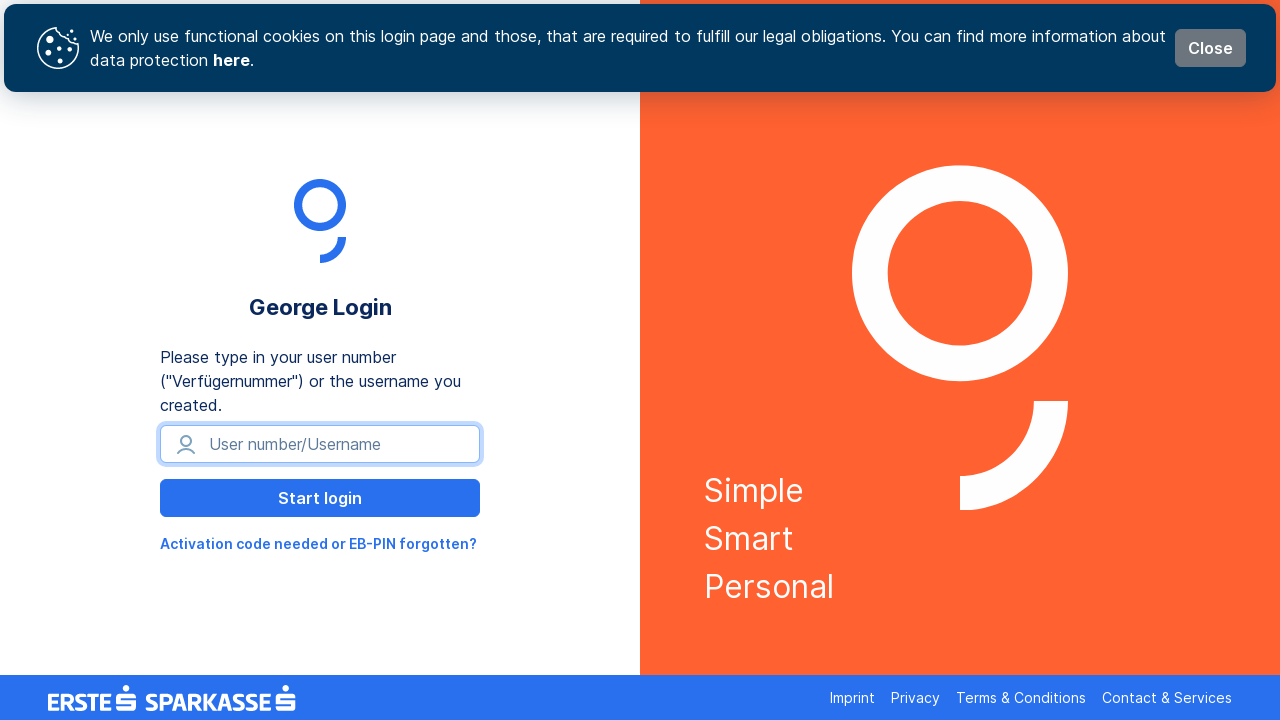

--- FILE ---
content_type: text/html;charset=UTF-8
request_url: https://login.sparkasse.at/sts/oauth/authorize?response_type=token&client_id=georgeclient&state=trading/search/HRRIVPRA0000
body_size: 5652
content:
<!DOCTYPE html>










<html>
<head>
	<title>Erste Bank und Sparkassen Login</title><script>(function(){var a = document.createElement('script');a.async = true;a.src="https://tools.sparkasse.at/b9280c8bcd/js/jquery/3.7.1/jquery.min.js";document.getElementsByTagName('head')[0].appendChild(a);})();</script>

	<meta http-equiv="Content-Type" content="text/html; charset=iso-8859-1"/>
	<meta http-equiv="Content-Security-Policy" content="connect-src 'self' https://127.0.0.1:*/ https://login.sparkasse.at https://alfred.sparkasse.at wss://alfred.sparkasse.at;default-src 'none';font-src 'self';img-src 'self' 'unsafe-inline' data: *.sparkasse.at https://login.sparkasse.at https://cdn0.erstegroup.com https://alfred.sparkasse.at wss://alfred.sparkasse.at;script-src 'self' 'unsafe-inline' 'unsafe-eval' https://login.sparkasse.at https://alfred.sparkasse.at wss://alfred.sparkasse.at blob: https://tools.sparkasse.at;style-src 'self' 'unsafe-inline'"/>
	<meta NAME="robots" CONTENT="noindex"/>
	<meta http-equiv="pragma" content="no-cache"/>
	<style type="text/css">
body{
	font-size:1em;
	font-family:"Helvetica", "Arial","Verdana",sans-serif;background:#ffffff;
	box-sizing:border-box;-moz-box-sizing:border-box;-webkit-box-sizing:border-box;-ms-box-sizing:border-box;-o-box-sizing:border-box;
	width:80%;margin:auto auto;max-width:30em;
}
h1{text-align:center;color:#003366;font-size:100%;line-height:105%;margin:1em 0 1.5em 0;}
section{
	text-align:center;position:relative;display:block;font-size:0.8em;
	box-sizing:border-box;-moz-box-sizing:border-box;-webkit-box-sizing:border-box;-ms-box-sizing:border-box;-o-box-sizing:border-box;
	width:100%;padding:0 3%;border:solid 1px #FFFFFF;background-color:#FFFFFF;border-radius:0.333333em 0.333333em 0.333333em 0.333333em;
	margin-top:40px;
}
.hidden{display:none;}
	</style>
</head>
<body>
	<form name="chkPg" method="post" autocomplete="off" accept-charset="UTF-8" action="">
		<input type="hidden" name="javaScript" value="jsOK"/>
		<input type="hidden" name="publicKeyCredentialSupport" id="publicKeyCredentialSupport" value=""/>
		<input type="hidden" name="isUserVerifyingPlatformAuthenticatorAvailable" id="isUserVerifyingPlatformAuthenticatorAvailable" value=""/>
		<input type="hidden" name="isConditionalMediationAvailable" id="isConditionalMediationAvailable" value=""/>
		
		<div class="noScript">
			<section id="sec">
				<h1 id="problemHeader">A problem occurred.</h1>
				<h1 id="jsDescription">To use this application JavaScript and Cookies must be enabled&#x21;</h1>
				<p id="helpdeskNumber">Reach out to us:<br><ul><li>Helpdesk for George and Open Banking: +43 (0)50100 50200 (24/7)</li><li>Helpdesk for Telebanking: +43 (0)50100 50300 (Mon-Fri 7-19h)</li><li>Helpdesk for George Business: +43 (0)50100 50320 (Mon-Fri 7-19h)</li></ul>Our main telephone number can also be found on the back of your debit card.</p>
			</section>
		</div>
		
		<script>
			function checkJavaScriptAndWebAuthn(){
				var noScriptElements = document.querySelectorAll('.noScript');
				noScriptElements.forEach(function(element) {
					element.style.display = 'none';
				});
				
				try {
					if(window.PublicKeyCredential) {
						document.getElementById("publicKeyCredentialSupport").value = "Y";
						if(window.PublicKeyCredential.isUserVerifyingPlatformAuthenticatorAvailable) {
							window.PublicKeyCredential.isUserVerifyingPlatformAuthenticatorAvailable()
							.then((available) => {
								document.getElementById("isUserVerifyingPlatformAuthenticatorAvailable").value = available ? "Y" : "N";	
							})
							.catch((error) => {
								console.log("Error checking platform authenticator availability: ", error);
								document.getElementById("isUserVerifyingPlatformAuthenticatorAvailable").value = "N";	
							})
							.finally(() => {
								checkConditionalMediation()
							});
						} else {
							document.getElementById("isUserVerifyingPlatformAuthenticatorAvailable").value = "N";	
							checkConditionalMediation()
						}

					} else {
						document.getElementById("publicKeyCredentialSupport").value = "N";
						document.getElementById("isUserVerifyingPlatformAuthenticatorAvailable").value = "N";	
						document.getElementById("isConditionalMediationAvailable").value = "N";	
						document.chkPg.submit();	
					}
				} catch (error) {
					console.log("Error on WebAuthn checks: ", error);
					document.getElementById("publicKeyCredentialSupport").value = "N";
					document.getElementById("isUserVerifyingPlatformAuthenticatorAvailable").value = "N";	
					document.getElementById("isConditionalMediationAvailable").value = "N";	
					document.chkPg.submit();	
				}
			}
			
			function checkConditionalMediation() {
				if(window.PublicKeyCredential.isConditionalMediationAvailable) {
					window.PublicKeyCredential.isConditionalMediationAvailable()
					.then((conditionalAvailable) => {
						document.getElementById("isConditionalMediationAvailable").value = conditionalAvailable ? "Y" : "N";
					})
					.catch((error) => {
						console.log("Error checking platform conditional mediation availability: ", error);
						document.getElementById("isConditionalMediationAvailable").value = "N";
					})
					.finally(() => {
						document.chkPg.submit();									
					});
				} else {
					document.getElementById("isConditionalMediationAvailable").value = "N";
					document.chkPg.submit();
				}
			}
			checkJavaScriptAndWebAuthn();
		</script>

	</form>
	
</body>
</html>


--- FILE ---
content_type: text/html;charset=utf-8
request_url: https://login.sparkasse.at/sts/JjVL1xJVDS
body_size: 52
content:
AgemFFBonFxTGzVwKENJQw8DCwMKDQMCSxA8dXlOblQucQ==

--- FILE ---
content_type: text/css
request_url: https://login.sparkasse.at/sts/resources-5.25.0-b3963/main.css
body_size: 9709
content:
:root {
  --sts-footer-height: 2.8125rem;
  --sts-color-corporate: #022e67;
  --sts-color-bright-blue: #2870ed;
  --sts-color-bright-blue-rgb: 40, 112, 237;
  --sts-color-teal: #02a3a4;
  --sts-color-pink: #eb4c79;
  --sts-color-forrest: #028661;
  --sts-color-apple: #0cb43f;
  --sts-color-orange: #ff6130;
  --sts-color-aubergine: #721c7a;
  --sts-bg-color: var(--sts-color-bright-blue);
  --sts-right-side-bg-color: var(--sts-color-forrest);
  --bs-body-font-family: Inter, var(--bs-font-sans-serif);
  --bs-body-color: #0a285c;
  --bs-body-color-rgb: 10, 40, 92;
  --bs-secondary-color: #5c7999;
  --bs-secondary-color-rgb: 92, 121, 153;
  --bs-link-color: var(--sts-color-bright-blue);
  --bs-link-color-rgb: var(--sts-color-bright-blue-rgb);
  --bs-link-decoration: none;
  --bs-link-hover-color: var(--sts-color-bright-blue);
  --bs-link-hover-color-rgb: var(--sts-color-bright-blue-rgb);
}

html {
  background-color: var(--sts-bg-color);
}

/*
  Hide the p-tag in body which automatically generated by Chrome and breaks the sticky layout of footer.
 */
body > p {
  display: none;
}

main {
  height: calc(100vh - var(--sts-footer-height));
}

/************************************************************************
* Footer and its elements
************************************************************************/

footer {
  height: var(--sts-footer-height);
  background-color: var(--sts-bg-color);
}

.footer-logo {
  height: 1.625rem;
}

/************************************************************************
* Remove arrows/spinners from input type number
************************************************************************/

/* Chrome, Safari, Edge, Opera */
input::-webkit-outer-spin-button,
input::-webkit-inner-spin-button {
  -webkit-appearance: none;
  margin: 0;
}

/* Firefox */
input[type=number] {
  -moz-appearance: textfield;
}

/************************************************************************
* Icon for alert messages
************************************************************************/

.alert svg {
  width: 1rem;
  height: 1rem;
  fill: currentColor;
  margin-top: 0.2rem;
}

/************************************************************************
* Cookie banner
************************************************************************/

.cookie-banner {
  position: fixed;
  top: 0;
  left: 0;
  right: 0;
  margin: 0.25rem;
  z-index: 99999;
}

.cookie-banner-wrapper {
  padding: 1.25rem 1.875rem;
  background: #00385f;
  border-radius: 0.75rem;
  position: relative;
  box-shadow: 0 0.125rem 2rem rgba(0, 40, 67, 0.3);
  color: #fff;
}

.cookie-banner-wrapper svg {
  fill: currentColor;
  width: 3rem;
}

.cookie-banner-wrapper a {
  color: #fff;
  font-weight: 700;
}

/************************************************************************
* The left side of the page
************************************************************************/

.left-side .wrapper {
  width: 20rem;
  margin-left: auto;
  margin-right: auto;
}

.product-icon {
  max-width: 6rem;
  max-height: 6rem;
}

/************************************************************************
* The right side of the page
************************************************************************/

.right-side {
  background-color: var(--sts-right-side-bg-color);
  color: #fff;
}

.right-side img {
  width: 13.5rem;
}

.absolute-centered {
  top: 50%;
  left: 50%;
  transform: translate(-50%, -50%);
}

.tagline {
  max-width: 9rem;
  left: 4rem;
  right: 1rem;
  bottom: 4rem;
  font-size: 2rem !important;
}

/************************************************************************
* Language flags
************************************************************************/

.language {
  display: flex;
  align-items: center;
  justify-items: center;
  text-align: right;
  height: 2.25rem;
}

.language a {
  width: 2.25rem;
  height: 1.5rem;
  display: inline-block;
  background-repeat: no-repeat;
  background-position: center;
  border-radius: 0.25rem;
  cursor: pointer;
}

.language .lang_en {
  background-size: cover;
  background-image: url([data-uri]);
}

.language .lang_de {
  background-size: cover;
  background-image: url([data-uri]);
}

body.de .lang_de,
body.en .lang_en {
  display: none;
}

body.isApp .language {
  display: none !important;
}

/************************************************************************
* Icon for input fields
************************************************************************/

.input-icon {
  color: rgba(0, 73, 123, .5);
  fill: currentColor;
  position: absolute;
  margin-top: 0.4375rem;
  margin-left: 0.875rem;
  width: 1.5rem;
  height: 1.5rem;
}

/************************************************************************
* Helper button to show info dialog
************************************************************************/

.input-info {
  display: inline-block;
  position: absolute;
  top: 0.4375rem;
  right: -1.5rem;
}

.input-info svg {
  color: rgba(0, 73, 123, .5);
  fill: currentColor;
  width: 1.25rem;
  height: 1.25rem;
}

.input-info svg:hover {
  color: rgba(0, 73, 123, 1);
}

/************************************************************************
* Helper button to change the username
************************************************************************/

span.changenumber {
  display: inline-block;
  z-index: 1;
  position: absolute;
  right: 0.5rem;
  top: 0.6875rem;
}

span.changenumber > a {
  display: inline-block;
  width: 1rem;
  height: 1rem;
  background-image: url([data-uri]);
  background-size: contain;
  background-repeat: no-repeat;
}

/************************************************************************
* Helper button to open the virtual keyboard
************************************************************************/

a.openkeyboard.inInput:after {
  content: " ";
  width: 1.5rem;
  height: 1rem;
  background-repeat:no-repeat;
  background-color:#fff;
  background-image: url([data-uri]);
  background-position: -102px -10px;
  display: inline-block;
  cursor: pointer;
}

a.openkeyboard.inInput {
  display: block;
  z-index: 1;
  position: absolute;
  right: 0.5rem;
  top: 0.5rem;
}

a.openkeyboard.inInput.hidden {
  display: none !important;
}

body.isApp .openkeyboard, body.ismobile .openkeyboard {
  display: none !important;
}

/************************************************************************
* Keyboard styles
************************************************************************/

.keypad-button {
  width: 3.5rem;
}

.function-button {
  width: 6rem;
}

.config-button {
  width: 11rem;
}

/************************************************************************
* Spinner from George Labs:
* https://designsystem.george-labs.com/main/components/spinner
************************************************************************/

.g-spinner {
  width: 2rem !important;
  height: 2rem !important;
  -webkit-animation: rotate 2s linear infinite;
  -moz-animation: rotate 2s linear infinite;
  -o-animation: rotate 2s linear infinite;
  -ms-animation: rotate 2s linear infinite;
  animation: rotate 2s linear infinite;
  -webkit-animation-delay: -1s;
  -moz-animation-delay: -1s;
  -o-animation-delay: -1s;
  -ms-animation-delay: -1s;
  animation-delay: -1s;
}

.g-spinner-circle {
  -webkit-animation: dash 2s ease-in-out infinite;
  -moz-animation: dash 2s ease-in-out infinite;
  -o-animation: dash 2s ease-in-out infinite;
  -ms-animation: dash 2s ease-in-out infinite;
  animation: dash 2s ease-in-out infinite;
  -webkit-animation-delay: -1s;
  -moz-animation-delay: -1s;
  -o-animation-delay: -1s;
  -ms-animation-delay: -1s;
  animation-delay: -1s;
  stroke-width: 0.1875rem;
  stroke-dasharray: 80, 200;
  stroke-dashoffset: 0;
  stroke: currentColor;
 }

@keyframes rotate {
  0% {
    transform-origin: 50% 50%;
  }
  100% {
    transform: rotate(360deg);
  }
}

@keyframes dash {
  0% {
    stroke-dasharray: 1, 200;
    stroke-dashoffset: 0;
  }
  50% {
    stroke-dasharray: 100, 200;
    stroke-dashoffset: -15;
  }
  100% {
    stroke-dasharray: 100, 200;
    stroke-dashoffset: -125;
  }
}

/************************************************************************
* Special cases
************************************************************************/

.error-message, .warning-message {
  display: none !important;
}

body.noPass .form, body.noPass .error-message {
  display: none !important;
}

body.ismobile .input-info {
  display: none !important;
}

body.isApp .input-info, body.isApp .info-message, body.isApp .warning-message, body.isApp .error-message {
  display: none !important;
}

body.isApp.loginerror .error-message, body.loginerror .error-message, body.error .error-message {
  display: flex !important;
}

body.warning .warning-message {
  display: flex !important;
}

/************************************************************************
* Bootstrap adjustments
************************************************************************/

a {
  font-size: 0.875rem;
  font-weight: 600;
  text-decoration: none;
}

p > a {
  font-size: 1em;
}

a:hover:not(.btn, .nav-link) {
  text-decoration: underline;
}

a.alert-link {
  font-size: 1em;
  text-decoration: underline;
}

.alert a {
  text-decoration: underline;
  font-size: 1em;
  font-weight: 700;
  color: var(--bs-alert-link-color);
}

.btn {
  --bs-btn-font-weight: 600;
}

.btn-primary {
  --bs-btn-bg: var(--sts-color-bright-blue);
  --bs-btn-border-color: var(--sts-color-bright-blue);
  --bs-btn-disabled-bg: var(--sts-color-bright-blue);
  --bs-btn-disabled-border-color: var(--sts-color-bright-blue);
}

.btn-outline-primary {
  --bs-btn-color: var(--sts-color-bright-blue);
  --bs-btn-border-color: var(--sts-color-bright-blue);
  --bs-btn-hover-bg: var(--sts-color-bright-blue);
  --bs-btn-hover-border-color: var(--sts-color-bright-blue);
  --bs-btn-active-bg: var(--sts-color-bright-blue);
  --bs-btn-active-border-color: var(--sts-color-bright-blue);
  --bs-btn-disabled-color: var(--sts-color-bright-blue);
  --bs-btn-disabled-border-color: var(--sts-color-bright-blue);
}

h6, .h6, h5, .h5, h4, .h4, h3, .h3, h2, .h2, h1, .h1 {
  font-weight: 700;
  line-height: 1.75rem;
}

h1 {
  font-size: 1.375rem;
}

h2 {
  font-size: 1.3rem;
}

h3 {
  font-size: 1.225rem;
}

h4 {
  font-size: 1.15rem;
}

h5 {
  font-size: 1.075rem;
}

h6 {
  font-size: 1rem;
}

.nav {
  --bs-nav-link-font-size: 0.875rem;
  --bs-nav-link-font-weight: 400;
  --bs-nav-link-color: #ffffff;
  --bs-nav-link-hover-color: #ffffff;
}

.navbar {
  --bs-navbar-color: #ffffff;
  --bs-navbar-hover-color: #ffffff;
  --bs-navbar-padding-y: 0;
  --bs-navbar-toggler-padding-y: 0;
  --bs-navbar-toggler-padding-x: 0;
  --bs-navbar-toggler-icon-bg: url("data:image/svg+xml,%3csvg xmlns='http://www.w3.org/2000/svg' viewBox='0 0 30 30'%3e%3cpath stroke='rgba%2840, 112, 237, 1%29' stroke-linecap='round' stroke-miterlimit='10' stroke-width='2' d='M4 7h22M4 15h22M4 23h22'/%3e%3c/svg%3e");
  --bs-navbar-toggler-focus-width: 0;
}

.navbar-toggler {
  border: none !important;
}

.menu-offcanvas {
  border: none !important;
  color: #fff !important;
  background-color: var(--sts-bg-color) !important;
  height: calc(100vh - var(--sts-footer-height)) !important;
  width: 100% !important;
}

.menu-offcanvas .btn-close-white {
  opacity: 1;
}

/************************************************************************
* Media queries
************************************************************************/

@media (max-width: 768px) {
  a.openkeyboard.inInput:after, #virtual-keyboard-info {
    display: none !important;
  }
}


--- FILE ---
content_type: image/svg+xml
request_url: https://login.sparkasse.at/sts/images/george-logo-white.svg
body_size: 404
content:
<svg xmlns="http://www.w3.org/2000/svg" width="25" height="40" viewBox="0 0 25 40">
  <path fill="#FFF" d="M21.05,32.3259986 C21.05,37.1352453 17.2409091,40.9981792 12.5,40.9981792 L12.5,45 C19.3977295,45 25,39.3150629 25,32.318939 L21.05,32.318939 L21.05,32.3259986 Z M24.9982024,17.5025394 C24.9982024,10.6049067 19.3963348,5 12.4991012,5 C5.60186763,5 0,10.6049067 0,17.5025394 C0,24.400172 5.60414246,30.0073996 12.4991012,30.0073996 C19.3940599,30.0073996 24.9982024,24.400172 24.9982024,17.5025394 L24.9982024,17.5025394 Z M12.4991012,25.8757423 C7.8585755,25.8757423 4.13013779,22.1480179 4.13013779,17.5048345 C4.13013779,12.861651 7.85635089,9.13165732 12.4991012,9.13165732 C17.1418515,9.13165732 20.8680646,12.8593794 20.8680646,17.5002912 C20.8680646,22.1412008 17.1396269,25.8757423 12.4991012,25.8757423 L12.4991012,25.8757423 Z" transform="translate(0 -5)"/>
</svg>


--- FILE ---
content_type: text/javascript
request_url: https://tools.sparkasse.at/b9280c8bcd/js/jquery/3.7.1/jquery.min.js
body_size: -56
content:
/*! jQuery v3.7.1 | (c) OpenJS Foundation and other contributors | jquery.org/license */
!function(e,t){"use strict";return;"object"==typeof module&&"object"==typeof module.exports?module.exports=e.document?t(e,!0):function(e){if(!e.document)throw new Error("jQuery requires a window with a document");return t(e)}:t(e)}("undefined"!=typeof window?window:this,function(ie,e){});

--- FILE ---
content_type: text/javascript
request_url: https://login.sparkasse.at/sts/7hSTR7CfYN/gWqvRrszL2yz5NLdR4kW.js
body_size: 102590
content:
try{(function(){{var ye=['0Ia8','STIL','ceil','Vvue','eout','_sym','nqxb','4qjF','yAY5','ince','G2zq','gLis','1btD','CSSM','vqsE','fied','pt:','epLQ','Canv','GPFL','sign','date','reje','z7XP','d.ph','ngZe','perC','ntsB','Bfyp','yphs','_NUM','mes','Numb','y92c','rese','C68L','Desc','hf9i','zHOz','Seri','rfbx','XjJ0','inde','/v3.','Arab','craf','t re','Requ','own','iate','Goth','acte','unt_','ZqI8','qzL2','qb8C','ntTo','are.','2ma4','hEve','KKQh','Qqqi','ows/','prev','glea','tifi','q4n','able','rm-u','it"]','emov','VMWb','ouch','AnyV','EjuX','teDa','2Hxy','p-ma','BUTT','XObj','Cred','iona','ionO','ITS','99Dl','opqr',' Cor','MYmT','_Fra','dNod','ArSE','ub.c','if-t','t7qJ','gula','Blo8','emoc','styl','ate:','TED','W71O','E1Mn','ogin','hMed','acc_','43 1','BOAR','dblc','alph','alle','decr','onic','n7Ft','etWi','sfer','Clar','v1 h','attc','lanc','Name','ddyN','Supp','addT','ZE_R','DPs4','PAGE','_url','s no','dNGE','iato','1 v1','2345','dqsv','ror','setM','cwSs','UxBh','atz0','ghtm','7Czj','set','defi','\u200B\x85\u180E','Meir','extS','WSsn','for_','83IG','1nMm','enab','grap','Jcxc','2ugI','SVGN','v-1 ','1qei','s/wi','ifor','3oke','CSSV','athn','w2Gg','WOfi','hQx8','82e9','ot c','ARRA','.spa','mCOI','b.sp','his','hABH','tede','EqSn','step','lP8y','CvmA','ps35','utat','erOf','GeWV','Stat','chEv','6jkS','dome','Disp','LVn5','teTe','uts','ain(','G3VK','G2a9','java','13b3','tivi','Iter','ypre','Ljjh','ata-','gKZf','MASK','pen','VD96','qyLE','5ion','mmed','wkdu','brea','dest','lang','VIEW','isMa','xten','klin','d it','zvyk','p6tq','on_l','s_co','l7wm','xedD','rein','xMME','Fami','rce','p5Ni','.%2e','B7SL','hPar','timi','_ind','WnNo','bGRq','sedo','edow','wn w','4E5K',' of ','gte7','NCK5','yOjp','09I9','s wi','MAX_','KIw4','mote','ted','DOMS','Lo8n','fyzL','ds.h',':coa','2pt ','EH6e','amou','48VB','te c','tTex','kj34','JoPc','S05E','="hi','SELE','mspT','flow','imez','GteK','dioC','serF','BUGG','nePr','Zone','R9CY','ionu','left','ixO7','r668','Huma','ngth','j3Rc','gyvO','://','esk.','7hci','ING','writ','kE6V','ppea','zjaL','Inva','AqZZ','pons','qx0a','ultr','.F=O','siri','69TL','ACTE','fUX5','GREE','vent','type','LHpq','attr','XPEi','not ','L360','uy4d','5EH4','s-fo','hann','port','6LgI','oakc','ek5F','1TkK','tgPq','comm','000','Fire','\u2004\u2005\u2006\u2007','wJbi','int','gtTe','423l','enY','Tp5i','L_ST','QOng','tTra','ersp','ltra','reas','L9Zq','wnPr','atz.','wvCk',' {gl','h 2','tJU5','tmp_','h508','ntX','U9uu','sd6P','vK6G','QtRG','app_','23i4','ow._','ntel','isUn','uf45','ge.s','en/L','frag','NT_Y','ntEl','t Ui','ver','qh12','T5OQ','ge-b','5VRU','ntY','ePay','3SFp','en/d','Floa','4oEo','CcGW','ervi','ItGR','YU8Y','supr','EoLE','t[na','OmIE','YH5o','LPzn','engi','g6am','0BWo','aiyk',' inl','m/en','5sv4','imit','ngs','pars','ANMf','onFo','ogle','kCue','LSQn','BITS','aLis','Prop','key','NHrV','Refl','DMox','t be','onty','P63N','7ciz','Jcry','maco','pdat','0HpX','aSou','5Emy','ange','PaNo','d44','li8S','se.a','ion','k6zu','IMAG','cs56','h_on','NaLH','A4b1','FpPQ','3Zgy','obe','qoBB','itia','alpe','Vs6D','ngin','line','org.','_res','MIek','nd2','AD P','0Qjo','ick ','usof','Pixe','at/s','PBaj','7HYn','ndid','1.0','DOMT','WORD','DliM','uida',' Ite','Gets','QEhk','dban','egLi','reci','ifra','ssNa','gine','t_fo','j9hd','resi','esul','3eDv','vnwk','uO9y','RXC7','HXm0','tl3z','aYzS','ord','7s90','hgw7','TYPE','rLis','Gj2q','r ex','HxCr','s2Zn','bind','xtNo','rty','righ','1NVw','29hs','#006','JRiU','ty ','Flus','SnQd','Plbc','uest','ieEn','owRo','lWid','terv','add','Wywd','Chan','ol.c','copy','k As','terT','ess-','Code','CLIE','deta','rota','ln3','Late','TRIA','Bata','webi','20Yr','OSwa','d33','e MS','tare','Text','unsa','eerC','leVe','rla','lF5o','s-as','FILL','wu6y','uvnc','a=1&','call','ndow','Orig','AGE_','9pDd','sing','whic','Coll','HSmF','C027','CC8k','DBsk','jrfy','it_b','l Fo','teOf','s://','dSO7','ngEn','etho','t([t','%27','eInt','GoHK','xdqf','1cCT','_typ','V8vC','GFHm','3nrM','xwSh','uXF1','econ','gate','inch','uc5w','aDlm','nelC','pow','shto','numb','EN_Y','ques','tml','i9sM','LjQ2','t7pJ','etUn','jVg5','ls.e','iGw9','dows','yYxB','zVpH','teAc','lTZV','ix.c','qrXN','ippi','Sm0y','egat','mePa','i3Yx','ODYk','2ccT','QQ7U','QlOo','ice','fUGE','Attr','faca','fANv','t.co','bran','L8tt','nifo','C6rY','ydow','rHTM','ownK','bEQi','ac-O','unde','Futu','t:bl','sse.','mess','1GmX','The ','6st0','rev ','gath',', 0.','8KuK','max','Tr2B','2yWb','ed_u','PjRG','ad/m','rh1e','=rad','cwL5','dth','eup','eK77','safa','plJ8','AUTO','MOUS','23i5','l=en','pty ','rtFr','Base','ut_n','/c%2','DEPT','CE 5','Trac','lw7','json','q5gT','MaxC','BLUE','leSy','xxs4','unkn','scre','exPo','nedN','mit','Remc','uleL','<scr','ekO1','VEND','Menl','BER','Prom','emot','7Mfx','f em','qJf1','VZN1','3i7l','/dow','te;u','king','z8uT','_man','OZQ9','rpri','e ba','hWEq','e Re','ator','bxpn','ning','Rhob','uAXg','9D8G','Spla','spli','erab','ICom','er.c','SUBC','with','4567','abso','KZf8','ZAh7','code','oper','GNED','rtRe','l va','ctEl','only','7vLy','Andr','d BT','Null','8365','H739','y wi','hyvg','Avan','np19','mobi','ylhm','XPAT','jkl1','zS7n','ion/','last','getO','rmin','XokX','EX_A','py7','Zoho','shor','t tc','ebBB',']+$','ra B','VARY','ERs2','Bmor','m_id','pe=p','slic','t_co','e pr','8n06','cHG5','MELf','bol ','6ApQ','orit','cIvS','nd_s','yCla','IUOJ','BBcu','HFiX','n_fo','C1R5','CTIO','oTGz','ZDUV','HJyM','0XXW','draw','geTy','%20','2440966lKCLhP','o in','E_KE','ild','prim','Z5wG','.hr','l Un','lly','VW0s','45xi','chSh','ZM66','dyV3','abs','HXT2','WzFS','FHAC','getM','.0.1','pret','EXT_','boar','y56e','entM','Map','fNbm','lHei','nn3F','valu','xqAg','xOf','CLIC','regi','tPuZ','pYgb','twwq','no3a','get','ymsl','4Soa','swer','form','yTag','48px','Acti','body','PwZD','skto','3j5w','then','IwKS','othi','ySta','umer','n_ty','ise','hasC','sVO1','dtHS','rdPo','tytd','leas','wxyz','6hxy','TION','s-ha','adsb','stac','u4PA','ctLi','cGen','anag','jdfg','org','HagT','ent_','NITS','BxGZ','butt','iH3U','lrea','FVgY','WG2e','enum','MniA','1O7y','gin','s.as','ode','Qz7T','1K78','ionA','RPyP','se r','mGDR','Na3M','6mf3','Uuc3','WYNx','oIsj','077a','elpz','a6: ','onse','SKED','ENT_','H9VZ','-os','dj84','NRRt','ersi','3FHo','nger','9z7I','Exte','used','ific','zaMg','ss4y','dYQb','kind','ck w','ctiv','avai','GOTH','MyPd','nge','exJ0','iste','onY8','3Ioz','hlUq','0,1)','7CuX','prom','uqi0','NMez','Card','Ahdy','se_s','vKtu','H3bI','{UNK','esk','PRzr','lk3j','qGEC','goEG','Real','VECT','rans','rDep','NODE','IS_S','9Mzp','rtTe','path','Qwco','d-lo','down','6GES','nWch','o"]','cnAE','SfcI','upda','tjWL','lb8y','en/c','y4qW','Poin','opti','e_ac','l_Po','jRXM','orie','7Avg','BUwC','86Cw','SzGE','acti','XBYT','fiQB','/LIC','Utnh','Hvo1','Ysvx','gl=U','font','Synt','RTuP','KTKS','ityS','aYIM','Opti','eMap','getR','ntLe','hMQU','ant ','46ix','dID','ig3W','d pr','touc','ZxwK','Valu','c5U7','POST','illi','ocus','abet','sljz','Logo','Gxxw','mVal','.1:','qIM6','Sour','getS','coar','pes','Ig20','222 ','edWo','rve','ZJFm','\r \xA0\u1680','key_','node','pe: ','cmd','rwb','TRAJ','prel','ecto','ABas','Qzvl','rows','scri','o9ZX','Even','Qiu9','il1o','uilN','b1Ph','fina','nAlP','0gsX','rogr','ghur','othe','])[','ttnc','OnbQ','hed_','uteN','tFBn','some','ons','qMvy','Pddf','devi','VDta','meta','entD','4j4l','mbol','rn t','nfa4','Blin',': co','6AtT','rtan','serV','th n','7V ','L_DE','Eou5','nAct','_ite','t7UO','ageC','t[id',' vex','bsYw','e re','FZVh','yqxB','RhEi','rPre','a9Ap','Rnd5','898Y','UNSI','rope','25tC','5Bqj','RmdB','tent','fer','3890','G12H','Xu55','g7Rt','Stor','IDTH','toPr','FplX','ETnx','J9G2','amsI','Obje','Lett','?pla','9wEC','kjas','j3FJ','LUMV','test','699','bZhn','yWEt','ued.','PqHs','ees8','gOA8','ift','ions','Dist','M8RL','Micr','+uni','hFFa','elet','.mic','ner','a Ne','T2vT','_INT','co.u','EvYY','ljJF','ob4m','QitF','atta','rray','kbox','Z6mH','enve','paye','sxMr','JMYW','pyVa','fwpA','0UAq','andr','j3Jr','_SHA','urce','pI3c','4h8b','byQq','N0nF','z6Um','sham','fi6o','n_pr','even','AIyX','JqHo','tdRo','TUXa','k.ru','zone','5Zeh','Y5Il','Cycu','iz, ','?sid','ret]','dPoi','t;vo','iseR','sz2n','E_UN','isAr','y7bs','0nIq','4Tv4','Lvzu','%2e%','c67U','Gp3y','Item','Fran','src','ifVG','http','DGVv','Wfbq','encr','WIND','tajF','WMdq','ptTy','XOR','y827','lVen',' San','glad','qqub','inAr','asin','ESlV','brow','sxTz','D2rC','9HLf','dYks','GRpH','max_','rgba','ock/','yj5q','Mini','KEYB','acc','eGdo','ry1E','base','Trid','inTe','ital','c%20','Path','YSTV','llY','3Uia','O5j','14px','h1 z','ddeQ','BH2L','oesn','9MJC','8meX','Inn4','user',';voi','edig','TCFW','E_NO','n cy','stHe','A82','brs-','oner','TWBo',' and','rack','iJXC','Stam','ep_a','CENT','lkiG','EFT','4uhP','lj5','run','exit','mmXf','tCla','me R','46e ','ZZlm','ll ','adde','0hCH','xeLn','ios','thic','Resp','caus','2&c=','3Ziu','fox','uteV','on[d','thin','wser','lkj1','SION','CONS','exAt','kqqQ','ary','ste-','HEIG','trea','yuA7','KCg8','MNOP','OjTe','0Erb','deco','nVfn','URLS','keyC','NTYq','eySe','Jjqd','h_in','rmeZ','IsEn','ZQxj','r_ac','ingp','9dT7','1XTu','xor','efgh','zNTO','giYD','t=UT','19485wCAdOe','ithL','WaOr','osJW','UyGW','/sam','Fovb','MSCS','t3g2','siti','J4ya','gato','warn','prep','l20P','sin','repe','uUTr','oad/','FRAG','TCP ','ys6J','ZgPM','wFw2','Ii6w','thro','%[\\d','FLUS','Team','unsh','pHAz','u3Sq','DqOU','rWUn','h54x','R8iE','cUxI','x96F','tati','bala','38es','OyMs','otot','iaSt','new','yinT','Leve','ucto','JURk','one;','nzDR','_MAN','chPo','py8','MwJa','yxqc','Aria','DGBE','erDa','xfV4','oute','cpuC','spar','Yz2m','S8Xg','gers','ock','twis','ejec','oFin','and_','rEna','jwsZ','eadi','AYKJ','s-X','url','Bank','_ope','ien.','ajrF','erFa','JZ3t','4Dbm','retu','ate','rr9t','wer.','ette','LWQJ','uQWo','.net','rta','mJii','ssag','pkoI','pv56','5F3x','eMax','De5c','ot d','F-8','ceBu','Pain','ui_d','%28','BO3a','SIhp','ncy','WrNy','AC6e','KSsX','mix','MqSQ','iper','okie','nlin','lve','ordi',' is ','%40','ave ','ist','nLoa','LMeL','14-2','1B8w','kCSM','Buff','omma','nds.','eZtf','DuQe','_BIT','t.XM','OL1f','RIOD','cial','msMa','lidS','tail','WIDT','Zv9g','FvYE','Argu','4UUB','MAGE','ITH_','){va','2BWD','gati','t.ae','asCa','jx ','erte','vFAV','4HrI','u250','idSe','extm','der ','iesW','rvic','s7sU','Symb','REND','refe','ontr','6Sli','CPee',', 20','Char','onre','Marl','SIZE','rv8R','6Egh','igur','ex,0','dexe','Logi','s.co','ELGT','n.sp','Klhz','DbSy','hLis','mwi','FF7X','R: D','Muta','7vqq','21 B','amer','enou','eDes','bo1','BwD8','c.as','bwYo','qOdr','Y1ME','sms','y25Y',' res','MmpC','edDb','useP','MES[','-js/','atch','a-f]','bLWu','vers','fici','ing.','2dsk','ypti','nelI','appC','iPad','File','post','sxO1','Hmjs','vQ5O','2nGS','lhlZ','YTvC','FARI','Inde',' Sec','ille','UC0P','inux','Cypr','getD','py4','d527','H3kn','nds','DkAe','0RX1','lSup','ftsp','cept','IGUR','ojoD','auto','IS_C','4BYM','I6p9','dina','ot([','ranc','RTCP','safe','/win','Xk ','M2q1','eenc',' h-1','hbsy','mfXv','ter','GDZP','ntal','Expe','utlo','tych','areS','ect ','tion','lick','Trzv','RUST','bol','WqIX','KEgP','Wmwp','lute','deQo','OaEy','rgum','KW1l','serN','niBd','Ie5Y','Agen','mily','S9ZO','ePla','ELEM','Sego','utho','tcyq','gCol','snap','ownl','ers ','120E','prec','DOW}','GE_U','make','x5?h','xjHF','_mou','harE','CNhU','aDfi',' seq','I3ks','jcEg','ODVl','onOb','forw','cati','j45','1hYy','DllZ','nchs','kers','9bP5','00px','0kwD','hdLg','capi','maxC','antd','ONS','are','r7KR','oftw','GK98','1TpV','llX','onLo','XwNe','1&b=','insp','rHei','ices','sdp','chil','t co','2rhA','navi','rIYh','getP','here','Bits','atec','1Lue','ttnd','appl','ed_a','F4my','mit"','ileS','-aut','ious','_len','o"][','bitn','io i',':-we','als]','isnh','iter','pEvs','essi','webd','grey','lved','reso','v=wi','2v3W','CONF','lkj4','coll','ntro','aTq5','7kKe','fnPm','w.sp','cann','secu','rrec','nati','nst5','I Go','    ','EYnr','6tSB','vity','SguV','mono',' rec','PPSH','engt','turn','Erog','ros','k91','SBFz','Tigh','oPAN','e_st','isco','ion_','rm_n','gett','over','MLjO','R_WE','egRO','FLOA','uYN2','eMic','4mnk','Linu','eent','OM E','am3e','oad','unic','ntRu','WAk8','&nbs','ctbF','tate','loir','eQue','((?:','K6HT','2rol','aoCM','lKfI','ruct','by9i','Show','XuRK','uuid','uCY1','bCpR','args','yzHM','hDef','Cz2m','lcli','utAc','Jvbk','Comm','a pr','XMLH','GSlW','FXT2','4B6C','-loc','_num','5EUQ','plac','AijS','bfut','zdeg','bj7d','plug','hfs1','nHan','stop','ZW9M','WxWs','NATI','Stop','8f3l','ord]','ost','pkD4','ster','oneO','yWoI','mar','CSYE','toDa','e_li','URL','Mime','ghij','x6ow','OSEC','EyjS','2kl7','itAu','GmFn','past','z5KA','ount','xtra','k BT','Twx8','_IND','3IF3',' */ ','tor','xIac','onSt','XLFS','CuVv','56j3','ETAK','nRDr','gego','QTl8','deal','HgIK','VNP6','EZJE','x_po','Shar','YGCH','fiPD','Desk','time','Lbyo','olle','0G8f','sact','ZWAd','kDBw','ncha','ect','sAtt',' Ass','mkb0','oken','Ftsq','1zFO','9yJU','HELV','4mJm','i96m','_WID','YdNK','i0r8','etxE','BMXk','SCRE','wirt','bugE','.de','8w6T','cisi','ypeO','AKhp','upim','jldF','rDat','tToI','g9ZW','Nn1x','ePp0','obeF','tack','lEPt','KEYC','CGIi','not(','Bad ','voca','m6 ','Xkrd','K2fm','inva','8n1S','r {','MJOY','JbVx','com','ive','fjWR','bH0r','0bWX','bWzl','URhW','roll','ndex','clos','e-ob','_PER','icod','\u205F\u3000\u2028\u2029','isPr','a1c3','5ubn','_VEN','erSo','ngst','svg','tQVe','jHzs','e-de','view','tens','hscr','_ins','etec','ZVZp','tchq','Rg9F','heel','0751','oard','onAt','vec2','oid','COMP','mqhc','z8hm','n me','h0rN','XuB0','ZkwC','uysj','7KQ8','rive','bled','ndle',' \'Ar','m=au','EiOH','ABCD','ORAG','entW','YDEB','dRej','ucAp','xWPe','anyd','336WboQou','hTAB','doNo','bmit','me*=','KVeG','uXoM','_sen','pvky','aGDq','dom','CXUb','olor',' Lig','EN_H','etti','sun.','EURO','sSI1','DTQI','watc','apcj','HgcJ','MacI','5kCJ','OaoX','rQpj','OOVR','keOb','Hbzo','e1ay','pjP4','hSeo','x;va','TfNh','atur','h2k','Xzwr','Engi','WiJD','ull','Node','tems','logo','lid_','empt','pnnB','obje','ecen','veEv','on_s','xB2J','gith','2wRw','Data','TILT','oevk','Weak','reve','open','yo U','__ni','MXwG','__pr','Ezty','asFi','edEl','dLis','J1PD','tVNC','exec','ageV','dor','JLOZ',') ro','whee','spac','audi','n.dc','terE','elem','als','sfj9','etai','dGzd','ng_a','S_NA','aMod','clas','om/d','ABLE','OKUB','macO','vAB7','EPLu','_PAD','eRun','ack','PW1r','Sele','pbjU','t[ty','eryM','I6KR','gUbL','oj ','onSu','ibAr','Type','rlOo','#%D0','EN_X','/pla','nate','gh a','unha','1o4C','fine','llTo','sfor','lqSA','hook','p0J0','h9j2','0ESk','spk-','aGvc','webk','ad/a','LN30','3aWn','lass','Ifl6','oBuf','TwhN','yXZI','kzcr','NAME','trVe','90EHVnmu','iroc','y9fD','on_c','sout','sSam','at_d','C00','ExmX','QS0W','LANG','blur','yEdU','age_','p0aE','erva','9mkx','sche','vend','dhcy','jayJ','FOM9','aGwQ','c_dm','zeXm','yQ6k','UiPe','6W6d','erro','0v1L','jdlk','%2e.','BNR0','zLZR',' Con','zZxS','CACH','that','_acc','ED_C','arch','*=\'','z09q','own_','NT_H','ntNo','qbHj','sans','roto','keyd','czzM','onor','wbKj','ise ','KlaJ','fill','s-se','llVe','5SBq','te=N','olas','_ID','E_ST','awad','rato','aliz','itSp','pnUS','ern','lid ','try','Smal','redu','isTr','sern','fnFe','map','gLkR','?a=1','delt','FE4d','ent ','sNJ8','entL','gn d','etFr','unif','iPzs','doma','1erj','scap','romi','bJvR','cxGQ','noti','uXub','isFu','1znk','mat_','stem','(^|[','tevK','PROP','athS','BTTi','ency','vnc/','FLEH','aeEQ','w99','crip','.bg','Fw34','KEY','ssor','1ar4','24.7','QN23','freq','sdm2','c2 v','RFn4','cont','cook','p7Zg','stat','C6kE','trd4','getC','60hI','ionS','pReq','69OX','6ZvU','erpr','blob','E_UR','QV2h','MENU','ury','cePi','Scre','jWwc','ZwmE','4Rw5','6jTK','m1Iu','Clie','gwlG','keyb','iXDP','NX1E','x-ww','ent','urlM','titl','qrst','offe','Q2RL','7NGu','ents','ains','t/en','vIvC','XtnQ','d3Cp','345h','EXIS','ectW','SCED','trin','XeJk','rt a','Cons','ajax','GqeV','IOS','Zp8E','onve','AfS9','welc','eys','tyDe','isAn','List','1OyW','ius ','jjFt','text','expe','aafx','osof','Visi','rsio','serE','chec','soq','DU40','2PJF','1Jg2','pare','cted','?tra','pien','sjun','getE','wer','1UI1','rint','VWTM','.com','s/ma','Js2L','gRzc','scha','REJE','\xA9 20','hj3','.cz','(zlo','n_de','nDjN','ace','Bq95','appN','T03P','offs','nput','BFls','sour','stri','PTZ0','CTED','EjjQ','ormO','K8ao','cryp','h34','Asyn','HREF','N1m1','LL_L','hes','hInt','adbl','8kYA','hkCZ','ctAs','Vtsx','altK','labl','hb1a','bCud','msSe','Goog','%21','JUGo','DRs8','d55','SjP4','GWze','h3nt','%2e','obil','Vjoz','w0UV','m/do','ans ','trol','vnc.','tcIp','inse','6t02','self','lc7','CUBE','QRST','e=at','ARNO','d on','pa6i','_id','UVWX','3HDG','eIz4','SpGy',']):n','WlKM','VERS','numI','ighE','Touc','neTo','al\'','024 ','/en/','RnSj','oord','Ru8T','-us&','lK5W','N37m','dUTo','lodz','x4BJ','ype','6kjd','hash','JCry','yes','3P9Q','FOCU','Thb6','Swej','rix','e.co','TbWj','G0D6','ostn','fhQS','ION','btxW','lqGz','alFi','tePr','hlan','ked','NT_X','lksd','CWsj','RpiW','GlsX','s_sh','targ','riza','ypes','orm','m Ve','0.0.','GlAe','g ve','in()','gS5r','IFlG','Cali','NHIJ','uRya','erat','item','free','buil','Prot','eBro','erFo','ON2m','=1&c','gd6r','Xl8v','rZhf','rRes','sect','ucJX','lue','BEQc','(poi','r.co',' req','Cryp','=sub','0vwP','A8jf','XR ','RAYC','iDyX','rPaA','enu','tEnd','sist','HCLT','Ente','rDoc','STEN','scro','ltAW','WSmo','_BYT','mang','HADE','tLis','_ref','7Oor','ANbO','dren','AwSJ','ved','CxHy','acce','led','lkOF','hasS','XLDc','NLrk','urle','y8GM','Zb0a','appe','WtQy','ad/l',' a s','hvdi','ECOR','put ','expi','WHEE','cree','_MAP','s54S','Pjt4','RGBA','hSti','I8k9','nav-','mitB','om/c','Imut','LkPG','8eW3','est','lmno','oHvW','CSSP','0sGF','da3J','UjZQ','WHYu','t8Zb','a3Ns','Kzrg','atio','_TYP','44Di','L_de','ucUP','nbau','ng.e','esig','Ueqw','bbxF','EnZZ','qXjc','ijkl','ted_','reat','_blu','HPhx','Outp','BGL','rmar','e_ba','sePo','P50t','ult','od d','niti','g9Y2','ACZd','inge','Mode','2W8E','ogra','full','own ','IXwy','K1Jl','ZGmu','1ahY','_for','3jHI','ttrV','3h5','Haet','Cwm ','a.sp','rca','k4p3','BogK','9Qx6','admi','_min','d { ','HLLh','ibhq','getB','ct, ','ectL','acco','cach','f5e4','ENCE','getI','8cey','R7pa','f1s5','ct a','t/cs','d5CU','O5V9','wXxA','ntHe','ared','hJXP','qvH1','u7jd',' to ','ZU9b','ngif','IuvQ','Ultr','LkkK','ODES','orag','lm4','UCq2','_log','mMUx',', sk','ach','getJ','ing','oad.','h_us','usGE','aVie','a2EU','eque','kLis','ocol','exte','om/','et;g','/hom','Ekp7','site','a=ca','mati','eOf',' rad','odes','pAe3','ySel','vPPr','back','UTER','Date','H8NN','aTee','pAzY','WVwF','ni1','pass','uteO','eQZ4','zPYa','ubi9','VQvj','AFjl','-am.','i0FW','EX_S','ZfB6','0pSt','3.37','nstr','JOgt','L24Z','Medi','IToA','NOWN','lay','%7E','iEur','klhM','0LUj','enco','\uD83D\uDE03 \t\b','isSt','jfd6','9IBM','SED_','e wi','c-os','MENT','e-ti','dDB','INED','nsol','onSe','ncti','gjJv','mpos','2VKv','NR4I','y, b','Cann','VkPy','gSif','Mrdz','itMu','jgQF','6e2c','Size','bjWC','erin','qb13','anch','pfdj','sLDe','Sa6G','canP','buff','AU7E','scan','xVMW','diaS','29ya','139051McCaBM','prot','YOff','uUsw','l #t','Cont','utID','4, 0','KPXG','RVxc','hics','hEcJ','ist/','nhan','cdef','odeN','vbDh','DlKI','itiv','PIp0','da B','Awar','EIkl','Vm0','_VEC','Offs','ste','ss_t','qNSz','kj2','N_EV','kSJ3','se64',' v1 ','TnXi','sink','TTxe','enak','ZNii','e mo','Ji7K','epte','MJ8f','nbUu','DERE','REPE','UwqL','0ji2','n_ex','Np5J','prio','ray','mean','CdL2','Form','n_va','kQLR','aryS','.at','gDC6','g.at','7uyi','Nswe','setH','hod','H0Mo','tch','N_BI','qW0X','h9jo','EIGH','alue','Gram','Over','_ITE','Sibl','r.we','0qpD','sswo','Ke5j','kFov','Am1L','pp_a','ubmi','1jMk','ends','UlVa','3f2','K8ha','yfoN','[obj','YCPO','ng.a','byte','abcd','oat;','nten','t1Tv',' arg','endo','psra','CSid','dInp','bsBm','__co','OPTI','FiKq','DLbk','lpNH','meTy','URE_','ест','manu','8EtO','inli','chwe','lhos','Win6','RRUP','Math','oriz','adem','ENT','1px','lay:','0dvX','d11','19t2','UKaY','WLli','ies','IJH9','G4WG','dy i','7rxF','MDym','null','para','Lguw','html','NGhQ','ple.','hREB','ut_f','read','sbau','Y_BU','isio','y It','d.at','unbi','7bp5','orFu','egro','rage','Vert','T999','taCh','ng: ','sele','rver','4ZbF','DWSe','DQUA','BSAb','tal.','mV9R','%B1',':aut','park','Iper','clip','Mz6R','View','ad.h','de B','FHAB','DHzg','hasO','sHnb','iLPw','kArr','plat','o1n','BIQr','from','HpWp','oxhh','1OGt','uchs','teEv','#66C','ando','isCo','XWLt','d77','_nig','YVRp','canv','D2ze','ROTO','nied','OT5y','PpVM','iiot','spon','ndco','cFun','can\'','ol.','tSta','Heh6','84gd','V9RV','lkb','e-am','DaGr','235g','Y_SA','#t6H','pure','lete','4t98','rFun','clea','shot','6NgB','subt','SimH','cxD3','addE','hsta','xpat','deg)','PYno','NnTN','V7 ','pBQT','AAl1','lUqi','Elem','mat','pose','kpok','fede','ow.C','Pass','3xqH','TOR','revo','eErr','nedI','toLo','tTyp','qlot','"sub','7Veq','wind','9E8d','rol','HARS','ury ','JDMB','put[','6CkH','tagN','vsnk','tNS','s su','rUo8','isWi','samp','LENG','ntri','Zpfm','ight','tina','iden','KVPv','VVT0','xcep','re-j','mvxq','L5Qb','c2gP','pone','A71','allb','drej','linu','lrXc','need','kUtB','com/','VBzP','runC','MBDZ','refo','\'t a','JMQc','a=b','rste','oale','obse','erti','ureS','is d','iCjQ','seri','owne','AGE',' var','S4PO','6UZB','k gl','Dg4T','5nSD','0000','IHRv','isDe','Jn8E','Eorr','link','setL','TYOf','dedW','grid','SXPq','ozDo','widt','apps','eAGh','ww.w','Zyqd','qeCc','tart','9If3','fixe','conf','abuo','ome.','lQdK','ncho','mmMw','zazj','mozI','UzgJ','s-dg','Luci','0AQy','bri','zO1x','kid','801c','GWGk','hZiw','A90S','5VST','latf','cWrU','Q1Cc','eLoc','YLrb','cy=\'','rrer','odeE','debu','ourc','0bCv','h-1 ','st_d','llo9','padW','sion','idCh','catc','H_PE','YGNu','466392wgrxRs','AMoh','vGTq','Gene','LOCA','DcRR','Love','s bl','ptbT','VyRq','stuv','isSp','#ff6','jFLU','rq57','IiUt','ree','otHa','xhrR','zeRQ','c08Q','avie','fing','31E6','isEx','ksBV','ZwRg','_IMA','72h7','QHWO','inst','appV','awer','r:vi','zful','ache','CIL_','; op','n9wV','m_ty','nner','Dfky','ag_c','rban','rm v','7U3b','_not','incl','KRWc','jz2K',' DOM','_get','hint','dUOw','keyu','tilt','xTou','-ser','LTU8','ints','i4xV','seAn','m: p','les','Ojj3','eLCw','efer','toSt','t se','Mono','taUR','osed','vZyK','msPo','tNaC','e5vO','pdJa','iusr','ues','isSa','rFhS','mmfr','sQhT','4yPe','8x7','SEth','ANGE','yigt','shif','itMe','ky0m','202020iPiCDq','eimm','ref','4pwF','64cc','rt=t','rCon','n_fa','b0ri','%29','heru','rib','elCo','lD3P','onte','ttri','Vect','teEl','ter.','_cod','Pkwf','k db','t ca','SVGL','pInv','Admi','kBt7','nt.c','nfin','kan2','F0k3','tyNa','wks','veUs','k51j','T_TY','keyI','NjlQ','x9Y9','eHas','Head','epri','r6vK','lAZd','Unde','U12o','vUf7','stre','eW31','Mkr9','rend','qFDd','Call','GXgT','ce_t','hic','tPst','t ob','or.j','ial','veCh','crea','nnec','2Zg3','q7nl','PxyC','ins','SEQU','m4HI','Ro1C','seco','NotT','SHga','7PB0','BFbg','uVYk','BlRL','esol','host','vJyy','Send','YZab','hW5P','uv4x','gov.','4atS','lclO','nter','nts','orig','sess','nK8F','urls','Stac','now','WNJK','r8pv','6pfZ','cume','KEY_','LjJg','IJK','wOLV','1TDU','uide','aKvn','tald','filt','GapA','hin','tXg7','COMB','webr','WEBG','tag','ram','-off','TER_','syKM','net.','qGlJ','0cjD','adys','reac','ing ','IQj2','6Pb9','Mkx','s1cN','fail','Othe','wide','getL','gRQi','ppSI','MyPC','serv','dled','move','io]','R_ER','iceS','nTex','liYQ','bjec','_ali','epar','QCto','meSi','=use','xwm2','ch_c','IfAS',' exa','isFi','ERBU','omUU','aceE','LCcT','DXHn','eTox','CZVj','nt.a','&asi','://a','utto','leWa','xAWw','mkbq','uHng','iVmw','xqSp','APxd','Rect','bPxI','_FLO','TTRI','WLFH','YHYL','o9q','FFER',' pas','peEr','cXH8','bers','eShe','CODE','fJLc','ank.','setS','8rmf','ett','QJK5','phis','spec','png','xtFW','{2})','Plug','Jn5D','onTi','IS_I','m11','UAGE','swif','h9Yj','unvi','SZPs','eter','ncia','2g ','ep_r','Can\'','n.pr','fetc','dbkN','us-r','; se','s8pG','Samp','7lzU','een','TAG','XhxE','bItI','onlo','ap.c','127.','rege','SFC9','a co','s to','IE_P','s.ht','art','6gog','ce o','1EZm','ll m','imex','done','pIxE','syst',' tex','HIFT','3LkB','PbjH','MKz6','page','tran','wfep','061V','umen','matc','bDxi','hasA','T_TI','ring','.hu','cato','MS U','dmzl','tMet','h6EW','E3Xa','jhas','vLPk','all','j47','inne','fnAc','MS R','FORM','XnEh','KcFW','Grad','M35u','UDZQ','STOR','Q8ik','heri','ingC','t in','kc3e','LfS1','Sewj','J1bo','TwOA','ERER','</sc','olve','ping','d22','M7B0','arat','&tc9','d ma','flus','MnDH','hade','pX9B','emo/','fcrT','89+/','=sec','ject','KgcF','5 Me','uage','p ke','e.ne','rmLo','jfd8','GiAE','leme','INTE','DOMR','WzNC','athe','kj21','uVGI','5BEd','UZ4t','PJQA','ited','ture','rtSc','_VER','ad/w','pe="','8uVO','INVA','pres','RyLG','PASS','w0QA','HtjU','u41K','wPr9','NGLE','u0tp','Hp2W','ess','dom_','SOUT','hRlY','ze f','dsWi','{FRA','0sd6','ay.c','proc','solu','p fl','y5ws','seSu','norm','Batt','ine-','uenc','LuxO','GetS','llif','NT_W','VNC','aIOq','lCan','team','gftw','has','ed v','show','uaFu','res','TexC','win','_por','EHRM','_SIZ','ca1','tmpA','A5oO','hlq','arra','42e','A2MR','Wybd','Cent','4ekV','MeYn','RflC','cy F','x5Et','ript','/ass','nuLV','assw','top','VNsp','q0IT','f32','AS_E','VERT','www.','jfgf','Awqd','indo','ZFUb','erna','defa','2MkL','ute','roso','1Iic','BtGA','ils_','dkbE','IsGy','wOsu',',1);','trac','Al6H','Onza','aWE8','s: ','A8LS','nk-y','R3mI','n_id','on=v','ent-','CJgy','modu','otp','mtok','sear','oh1L','q4V4','esp.','3kKg','queu','4nZv','TITL','lkj8','OW_O','ype=','eOri','d;ch','th l','nSta','lSto','knm','mroJ','xbvI','ofil','nal','MYRI','ash','ults','nLWB','outp','rker','0a1g','topN','Win3','2nnE','4zbn','vedN','glob','iq8H','EN_W','FBll','hasI','r, ','tora','llLe','PIh8','dWZ5','op.c','term','htma','; Sa','ist1','DKgZ','Chro','TRUC','31cj','jXqx','zmwj','roun','rloa','maxT','ank','jSSZ','A06t','j0RW','nce','ra S','2YTT','LB3P','subs','13uc','EVcW','ntBy','py6','e.er','RAW','EuLf','heig','PkUv','16uh','WSeW','IvQr','8hIx','INPU','vari','getH','KQSb','bank','E6eW','lect','rsis','j5D6','jeI','fnXM','abou','peri','tyle','ibut','2122','tfor','_HEI','orma','MozA','uq2G','Geck','utes','uvs2','LHTT','aryi','PTIN','z6qx','webg','quer','orm2','omAc','LSiG','EFGH','V1vA','dium','K385','hWZ3','YEuZ','eHos','g3h9','tRVb','HzuG','E_NA','appS','symb','GEoX','pJUo','qPBq','thpa','data','CONT','LASS','tem','nsio','Alpe','siva','href','POIN','loca','rhbR','n.er','EVEN','rg02','zCg8','ties','9ViS','ie.a','lInf','-US&','MozM','onto','on_i','earc','Qzfh','quir','init','nbf4','CeCo','F1Zj','ocal','es, ','size','er d','Conn','dtex','Coor','I3mD','eURL','SCRO','4hFY','7d7p','eObj','oto_','Sq5i','asSu','Aero','pw6I','QCFW','DhwV','iceG','3.or','hwAB','g1PV','hbIk','365c','coun','itRT','xKG2','__es','bute','setI','kXax','rAll','BNfp','600','5bKO','aVNC','ntWi','chun','zypj','zoho','uvis','werC',' h1 ','fore','AzSg','tFlu','ve/','Decl','fiel','kf1r','ywiX','CStr','IFUR','ALPH','eskt','ectS','/./','{WIN','getU','tImm','RATO','t:no','0dTJ','648','gets','sl5','prin','pqvI','en/M','ands','etLi','ed_o','ToPr','M3WI','NUM_','Ow6r','a=2&','orm_','uppo','rt m','k76','repl','outS','oint','m5Dv','\u2008\u2009\u200A\u202F','ial\'','ITX0','mix.',' one','t ha','BzWz','zElg','dTim','eMed','yDhW','LOSr','comp','CI1C','Tt8C','tsWi','n/do','W8ao','ypt','1PJF','xwjF','am.c','Nnwo','ctor','uire','c12X','enX','utId','out','yw74','asse','\t\n\x0B\f','Denb','CHAR','v=ma','docu','bwS6','Wfpa','vCEJ','Redu','c2 a','ener','jbPN','trLN','kj55','isIP','TURE','otyp','sNam','Helv','aram','qHJm','s59z','3zOd','eKKm','OW_I','DF05','CSSR','ptor','kakj','IOQu','They','OALE','s cl','BQuL','SqlG','radi','3KIj','inat','exCo','usin','NFRs','nMZH','4S10','SnSq','ssUM','n.co','jk23','_dat','Vrin','Vers',', in','bfPr','nim ','vunY','e_ti','udes','leng',': in','dbIb','ure','iban','4Du4','tedl','dete','toJS','py9','aAMc','co.j','@@it','id m','colo','YJBH','6vO3','DtOR','ac.u','LzjO','qq05','x on','setU','LINE','emen','Cust','solv',' blu','mous','lw2','ttpR','avAX','onmo','LHtt','4WKl','clic','Mess','/lin','Au8x','anz.','ENSE','IS_R','6eGk','nZ8P','diaK','Arra','JI7X','name','qY5g','forE','fx51','X9ak','6q2W','4G0q','ouse','r sc','bug_','wB6o','IUMi','tvnc','-web','DER','5Ez5','TQ9V','User','rate','limi','acks','z12','gerp','Tick','capt','Anyd','itut','d79l','lb1o','ts1P','SURE','PmC0','tKey','\'Ari','_ALP','DOap','0 1 ','jcry','more','push','EcO2','l43','ws/','owHa','erre','teSh','WzLM','erst','FKnv','jfaw','ath','ils','ki8R','dele','igun','emo','HTML','bNGB','droi','cale','py5','jour','12pOBMzq','vnfC','MkgW','aHas','hADQ','IS_A','dwse','uX4P','ALIA','ecwq','eReg','age','OSIT','00/s','CLAS','focu','area','9KUo','GfDU','A_BI','rse','onal','MS O','-poi','Vzro','next','forc','J3NC','oCtx','getA','BpjZ','E3Bj','iUm0','e De','7ctU','rchi','rams','Obse','1TCO','up.c','trus','veAt','e pa','OOzY','siMz','setP','geUp','wpYP','TN3V','7IiR','OARD','ove','erer','Safa','mode','SVGT','ooki','shad','Lafw','ec4(','span','GHT','fari','TWIS','1PGB','HpPt','NNER','a=1','AJqC','tMMD','Styl','ncod','info','bjJ7','9rsC','aD6T','ZrrX','floo','AVMx','7d7g','VOBp','W33Z','zB80','C6uc','SCRI','ata','GUap','dKYU','_wit','lues','ionL','lgUe','ipt>','Dk2z','IZJ9','conn','v4NN','rity','CLIP','qiWg','cos/','Aggr','eG92','CnQ1','yvEX','Ccl4','ecod','dAqE','rdin','getN','ffse','eBCm','sure','.ro','ame','szcg','TsFa','enti','H0jT','wsd-','nse','gl=C','d.ht','resp','rna','tDat','RRj4','edia','Tga1','expo','nEIW','unlo','dY61','digi','LL_T','X9Us','oJIS','getK','JfSe','mask','itRe','e: ','e4Gy','DATA','nNS4','essI','xnc0','otBe','load','ve m','wss','rair','betr','ch ','nver','rlen','qWRg','fv3A','amli','or=v','IS_M','ate,','/* y','logi','TER','oads','oCon','WX1G','auth','cle','GPHy','OZy3','q10G','xlPh','sb49','_inp','8SJt','Unha','etic','pH6P','aJkR','osit','QTUA','posi','nZyd','aKdb','trdx','COZ8','omis','word','GgAn','DFUA','yOjk','rImm','WuYL','t_fu','4g6e','ftun','T0LX','ct/d','xJVD','Erro','yPoi','src_','njec','CHAN',' hos','WuyL','hing','mnop','Qx8P','3k1','AGER','xelR','put','rVdN','OT4w','s.at','1nbS','file','ted ','Gill','fKKp','AJHg','NIm5','YFNy','s-it','fire','u36','ntat','utpu','ptyp','ne p','geor','bCrc','1.1','ZkBx','pech','arka','hasL','Ro16','ztRQ','e56','getT','Tran','234h','tanc','&sid','ify','rPh1','ad-i','DOR_','gLiU','hotP','Ny6b','2ysT','3has','PAST','6TCI','1c0v',':127','dakP','onme','LGys','erve','dden','dMNg','GMuP','\u2000\u2001\u2002\u2003','LTA','Qe5R','fjor','37.1','Unkn','[id=','9og7','mypc','arse','prop','tGar','rted','N4po','vert','tID','XKj2','NfpL','ORS','entr','Gh4o','HF5J','ence','sUFY','/rem','Y094','clie','0d?a','ataO','sced','ager','pop','kass','tigh','ve(1','vGJ9','tche','HQFx','P72R','aero','.sk','tive','sts','JtOE','ecti','ign','ente','icat',' be ',' mou','ndCh','OOjW','krdG','ImXj','ca2','disp','TUes','3Exw','anne','Nkp6','aPv4','NSRn','vary','wGcb','cut','LOAD','p.co','cred','acos','11U5','ic M','steg','inks','sX3w','eive','vlKV','7vzc','0oUd','CSSS','EX_T','conc','ol(','ped','056o','FoBP','Gt0C','Zr05','HgOy','2wUX','Key','TRFF','4yet','mpat','b4WK','://w','toUp','2das','LdJc','Pack','.htm','u5tW','_DIM','ne.j','UADP','k98r','ket.','func','enpl','dZW3','bt89','remo','erSu','17i5','fabr','pki','assi','ING_','f312','fnv1','meNo','oowS','ght','nabl','teAn','RzZX','1QY7','ION_','(any','zeWO','yhvQ','3SOZ','n4o1','1uQ9','Leel','p-wi','b=3','evRP','BR9G','mpor','star','Func','dNuq','bloc','fice','ync','YCVH','tySy','p0Gl','inpu','rkas','IK8Q','FUpa','9nIX','sort','yk1','-js','xn--','DOCU','evic','YA5e','2kCd','GET','wzZE','"]),','iwbH','ol d','Acce','Wh7M','tRec','JJwZ','stor','none','elea','om/e','drag','zpv3','Appl','e.ht','WebK','ocum','p.go','Wind','ageK','gWmR','t_ty','OohR','Deni','-das','tant','7ZeB','(102','Yyyt','eMin','KMMg','jZdL','3d2','iaL1','VQ3D','8Y96','-ms','oYA4','wvTa','veIt','hild','chPa','vfL7','cYkC','_dur','x9wP','87pw','istH','lmRv','1707138UmmxOw','div','shka','jCra','syOo','rtex','14pt','deUR','gId9','ihq','yW0f','ams','unt','rWid','Not ','PScZ','ut i','oZCQ','8yIL','oVvW','o77','mIOg','_UNI','7saB','rts','5guJ','ebv-','ctrl','JXOR','Audi','T_SI','bene','anyv','bLoc','cRT9','SarK','POLY','rJCP','Inco','KssW','Fact','meth','om/z','onKe','addD','SVGS','kfbp','onne','YkSa','ssiv','UquM','teUR','com.','LID_','tcOa','and','DcQr','DSf5','n_st','upit','Ro5F','Deno','_STR','Iahf','s Pu','arks','3vd','hidd','tySt','bili','SKwh','ZANO','LABE','nloa','leRa','eove','ups','bdri',' as ','dEve','omPa','MT E','cust','w-fo','arit','hw_t','zxca','m8vR','K7xQ','uf8i','UNMA','vasF','QlOv','LGEV','g8fN','2x7h','0tOt','YL6e',' dra','bByc','iler','JFOA','t6Hk','pCqF','lzwr','RegE','3ry','dont','2yyh','trib','Pru4','6r53','umbe','ft.c','j9JV','ceID','Pris','bser','cKdd','eech','real','inte','mium','dMKq','esBy','ssio','LtTT','G9nX','tReq',' cut','ient','oqet','a@b','nIAv','xFol','lice','prb8','XwnZ','s/do','CyGZ','2aBn','ance','Azsp','ifie','mnT8','RED_','37PG','vVP4','this','4AfL','HIGH','jVL1','ra M','rigi','perf','MS M','jfaf','Ig0n','nLU8','0123','itec','Tj26','PAUK','H_BI','eup ','2525','nspo','YXzk','liku','ntRe','Quic','eani','ftp','%23','VBkY','rime','py3S','col','Bq92','klmn','ofs6','ctKe','GbsI','Da6r','DjDq','ZblM','iPho','bV7v','ziCK','EXTU','5r ','X9vG','C4DP','nect','DjP0','XDbM','an o','head','6kX4','itTe','hang','TORS','Pxak','udGX','ultV','DoMG','send','emit','3xbA','Coun','21C3','lien','net/','TTjY','jl4h','://т','ccep','sSel','sArr','l/9p','Faq0','ible','jYHu','t qu','s-le','dial','d88','axEr','TMVi','_sou','fPLp','on P','ObMD','SupR','mB9G','oad-','ootN','STAT','andC','visi','TH_R','xkmA','Ri0n','no52','enle','27.0','msDo','njGp','0csU','cons','tene','MANU',' PRO','Hidd','toUT','HFMB','iewe','TERA','a fu',' typ','wTDz','dDat','8Mbm','ror:','bdfJ','dist','tele','3bUG','mxms','ise-','ieb.','ble','iceC','gJAr','leav','erEn','ment','6IRp','om_a','sVb3','IS_T','Pk9Q','cD55','due_','Tag','ptur','ase','0aYX','e.at','unts',' Got','char','ts/J','rand','NOJQ','gth','68QX','amil','aRim','PEtY','rTex','MacO','IC_D','YOyQ','setC','qTPS','OaeZ','zXhI','UYe6','8GYS','ErPZ','8j4i','wnlo','3vMQ','addC','gKMf','NfRr','teBu','Stri','ds/u','Nwwb','w8wp','GsAS','t su','SVGP','ers','NvuH','e ve','5699367oDJqeA','g/20','succ','trim','ows','ppor','spla','MOVE','_inf','W5Bs','_REN','IJKL','ELLx','s-pv','NTRI','IIIc','fulf','ic T','rimi','ream','e to','etHe','tePC','EGV4','rmat','vTEj','w81','resu','1310PpxHNU','ctio','p7AO','hf45','isCh','befo','NdPk','BJn0','ovOX','gHL3','Bq6r','for','9KDc','_TEX','stro','teRa','en/W','g6p1','AllC','odeC','lpzv','AEGT',' Spe','omBu','min','ctly','stic','Enab','chan','ro.s','impo','setA','Univ','tenP','6FEO','A0Uc','join','SADZ','poin','-ran','TEXT','/tha','2egz','Y(37','ary_','rang','ecia','No o','er G','qvEF','mp_a','DBhg','Time','rse)','pp2Q','ffer','tFul','l4uQ','Jcpp','Navi','PMin','xCoo','evie','itPe','mac','trxt','XOff','trun','PORT','SHAD','I0O&','e va','e\r\n','setR','isLe','ess.','paym','rsic','SMat','367J','IWAQ','lscr','eTag',' 190','Prog','5mQ3','40qe','ound','A264','x5Qx','SESS','ceuU','da S','ort','8Aii','curr','m5HL','kbHz','Inpu','neSt','PRES','sEfb','AZcY','RE_I','silo','ED_W','keys','TRL','wrap','://x','inMi','tera','AweS','hodT','subm','SIN','KR8E','Msmp','cpeo','ng I','b?a=','Tp7I','Diff','11Wr','s-ve','bkit','AN P','patt','truc','iew','ut\']','roup','vate','prob','Remo','Op6H','chai','eEXj','ads/','POSI','lk1s','inNa','CAwc',' Sym','ans','3JP6','e UI','n.me','FmPQ','bD6D','dent','ader','k.at','2ko6','sori','fORz','uste','ryin','chro','yLG6','/mac','.0.0','wow6','teOb','8h12','msIn','aOoM','vRG7','Z9xI','14AC','ncvj','eVy5','drJR','YlQ0','aker','ou?d','OhL7','Modu','me-b','ec2 ','core','JvFE','erty','swoh','aqUM'];function a0h(){a0h=function(){return ye;};return a0h();}function a0L(h,L){var G=a0h();return a0L=function(o,u){o=o-356;var c=G[o];return c;},a0L(h,L);}(function(h,L){var gk=a0L,G=h();while(!![]){try{var o=-parseInt(gk(4523))/1+-parseInt(gk(768))/2+-parseInt(gk(4043))/3*(-parseInt(gk(3075))/4)+parseInt(gk(1294))/5*(-parseInt(gk(2072))/6)+parseInt(gk(3166))/7*(parseInt(gk(1933))/8)+parseInt(gk(4851))/9+parseInt(gk(4879))/10*(parseInt(gk(2697))/11);if(o===L)break;else G['push'](G['shift']());}catch(u){G['push'](G['shift']());}}}(a0h,981670),!function(){var h={8628:function(o,u,c){var gq=a0L;o[gq(4172)+gq(4547)]=c(6343);},3363:function(o,u,c){var gP=a0L;o[gP(4172)+gP(4547)]=c(9528);},7855:function(o,u,c){var gm=a0L;o[gm(4172)+gm(4547)]=c(4106);},129:function(o,u,c){var gS=a0L;o[gS(4172)+gS(4547)]=c(1086);},1265:function(o,u,c){var gZ=a0L;o[gZ(4172)+gZ(4547)]=c(4598);},8573:function(o,u,c){var gb=a0L;o[gb(4172)+gb(4547)]=c(4532);},6984:function(o,u,c){var gX=a0L;o[gX(4172)+gX(4547)]=c(9792);},9645:function(o,u,c){var w0=a0L,C=c(5204);c(3568),o[w0(4172)+w0(4547)]=C;},1362:function(o,u,c){var w1=a0L;c(9748);var C=c(1747);o[w1(4172)+w1(4547)]=C(w1(3979)+'y',w1(3122)+w1(3933));},6693:function(o,u,c){var w2=a0L;c(6339);var C=c(1747);o[w2(4172)+w2(4547)]=C(w2(3979)+'y',w2(2144)+'ce');},6429:function(o,u,c){var w3=a0L;c(8559);var C=c(1747);o[w3(4172)+w3(4547)]=C(w3(3979)+'y',w3(1991)+w3(4063));},1263:function(o,u,c){var w4=a0L;c(6737);var C=c(1747);o[w4(4172)+w4(4547)]=C(w4(3979)+'y',w4(4464));},6880:function(o,u,c){var w5=a0L,C=c(8280),g=c(1362),w=c(4378),Y=Array[w5(2698)+w5(3894)+'e'],W=String[w5(2698)+w5(3894)+'e'];o[w5(4172)+w5(4547)]=function(z){var w6=w5,e=z[w6(3122)+w6(3933)];return z===Y||C(Y,z)&&e===Y[w6(3122)+w6(3933)]?g:w6(2302)+'ng'==typeof z||z===W||C(W,z)&&e===W[w6(3122)+w6(3933)]?w:e;};},8823:function(o,u,c){var w7=a0L,C=c(8280),g=c(6693),w=Array[w7(2698)+w7(3894)+'e'];o[w7(4172)+w7(4547)]=function(Y){var w8=w7,W=Y[w8(2144)+'ce'];return Y===w||C(w,Y)&&W===w[w8(2144)+'ce']?g:W;};},8059:function(o,u,c){var w9=a0L,C=c(8280),g=c(6429),w=Array[w9(2698)+w9(3894)+'e'];o[w9(4172)+w9(4547)]=function(Y){var wh=w9,W=Y[wh(1991)+wh(4063)];return Y===w||C(w,Y)&&W===w[wh(1991)+wh(4063)]?g:W;};},2757:function(o,u,c){var wL=a0L,C=c(8280),g=c(1263),w=Array[wL(2698)+wL(3894)+'e'];o[wL(4172)+wL(4547)]=function(Y){var wG=wL,W=Y[wG(4464)];return Y===w||C(w,Y)&&W===w[wG(4464)]?g:W;};},1042:function(o,u,c){var wo=a0L,C=c(8280),g=c(7511),w=String[wo(2698)+wo(3894)+'e'];o[wo(4172)+wo(4547)]=function(Y){var wu=wo,W=Y[wu(4854)];return wu(2302)+'ng'==typeof Y||Y===w||C(w,Y)&&W===w[wu(4854)]?g:W;};},30:function(o,u,c){var wc=a0L;c(4729);var C=c(2046);o[wc(4172)+wc(4547)]=C[wc(1081)+'ct'][wc(4330)+wc(2827)];},7027:function(o,u,c){var wC=a0L;c(4502),c(9363),c(3643),c(5931),c(7450),c(6415),c(5823),c(7714),c(7057);var C=c(2046);o[wC(4172)+wC(4547)]=C[wC(669)+wC(824)];},4378:function(o,u,c){var wg=a0L;c(9770);var C=c(1747);o[wg(4172)+wg(4547)]=C(wg(4841)+'ng',wg(3122)+wg(3933));},7511:function(o,u,c){var ww=a0L;c(727);var C=c(1747);o[ww(4172)+ww(4547)]=C(ww(4841)+'ng',ww(4854));},7166:function(o,u,c){var wY=a0L,C=c(9645);c(1599),c(7939),c(7637),c(4362),o[wY(4172)+wY(4547)]=C;},2159:function(o,u,c){var wW=a0L,C=c(2250),g=c(4640),w=TypeError;o[wW(4172)+wW(4547)]=function(Y){var wz=wW;if(C(Y))return Y;throw new w(g(Y)+(wz(1413)+wz(5369)+wz(4781)+wz(2669)+'on'));};},2235:function(o,u,c){var we=a0L,C=c(5468),g=c(4640),w=TypeError;o[we(4172)+we(4547)]=function(Y){var wR=we;if(C(Y))return Y;throw new w(g(Y)+(wR(1413)+wR(5369)+wR(3396)+wR(2644)+wR(1341)+'r'));};},43:function(o,u,c){var wQ=a0L,C=c(4018),g=String,w=TypeError;o[wQ(4172)+wQ(4547)]=function(Y){var wl=wQ;if(C(Y))return Y;throw new w(wl(3378)+wl(3143)+'t '+g(Y)+(wl(4601)+wl(1748)+wl(1336)+wl(2377)));};},2156:function(o){var wK=a0L;o[wK(4172)+wK(4547)]=function(){};},9596:function(o,u,c){var ws=a0L,C=c(8280),g=TypeError;o[ws(4172)+ws(4547)]=function(w,Y){var wE=ws;if(C(Y,w))return w;throw new g(wE(4561)+wE(1682)+wE(3448)+wE(1863)+wE(1566));};},6624:function(o,u,c){var wB=a0L,C=c(6285),g=String,w=TypeError;o[wB(4172)+wB(4547)]=function(Y){var wI=wB;if(C(Y))return Y;throw new w(g(Y)+(wI(1413)+wI(5369)+wI(4719)+wI(3310)+'t'));};},1229:function(o,u,c){var wi=a0L,C=c(8311),g=c(3930),w=c(9298),Y=c(6818),W=c(7812),z=c(5468),e=c(575),R=c(5543),Q=c(300),l=c(3448),K=Array;o[wi(4172)+wi(4547)]=function s(E){var wy=wi,B=w(E),I=z(this),i=arguments[wy(3934)+'th'],y=i>1?arguments[1]:void 0,M=void 0!==y;M&&(y=C(y,i>2?arguments[2]:void 0));var p,N,x,n,D,A,j=l(B),r=0;if(!j||this===K&&W(j)){for(p=e(B),N=I?new this(p):K(p);p>r;r++)A=M?y(B[r],r):B[r],R(N,r,A);}else{for(N=I?new this():[],D=(n=Q(B,j))[wy(4068)];!(x=g(D,n))[wy(3406)];r++)A=M?Y(n,y,[x[wy(797)+'e'],r],!0):x[wy(797)+'e'],R(N,r,A);}return N[wy(3934)+'th']=r,N;};},4436:function(o,u,c){var wM=a0L,C=c(7374),g=c(4849),w=c(575),Y=function(W){return function(z,e,R){var Q=C(z),l=w(Q);if(0===l)return!W&&-1;var K,s=g(R,l);if(W&&e!=e){for(;l>s;)if((K=Q[s++])!=K)return!0;}else{for(;l>s;s++)if((W||s in Q)&&Q[s]===e)return W||s||0;}return!W&&-1;};};o[wM(4172)+wM(4547)]={'includes':Y(!0),'indexOf':Y(!1)};},7623:function(o,u,c){var wp=a0L,C=c(8828);o[wp(4172)+wp(4547)]=function(g,w){var Y=[][g];return!!Y&&C(function(){var wN=a0L;Y[wN(530)](null,w||function(){return 1;},1);});};},5043:function(o,u,c){var wx=a0L,C=c(2159),g=c(9298),w=c(6946),Y=c(575),W=TypeError,z=wx(3886)+wx(3402)+wx(672)+wx(642)+wx(3549)+wx(716)+wx(1044)+wx(769)+wx(428)+wx(707)+wx(2434),e=function(R){return function(Q,l,K,s){var E=g(Q),B=w(E),I=Y(E);if(C(l),0===I&&K<2)throw new W(z);var y=R?I-1:0,M=R?-1:1;if(K<2)for(;;){if(y in B){s=B[y],y+=M;break;}if(y+=M,R?y<0:I<=y)throw new W(z);}for(;R?y>=0:I>y;y+=M)y in B&&(s=l(s,B[y],y,E));return s;};};o[wx(4172)+wx(4547)]={'left':e(!1),'right':e(!0)};},3427:function(o,u,c){var wn=a0L,C=c(1907);o[wn(4172)+wn(4547)]=C([][wn(743)+'e']);},4321:function(o,u,c){var wO=a0L,C=c(3427),g=Math[wO(4120)+'r'],w=function(Y,W){var wD=wO,z=Y[wD(3934)+'th'];if(z<8)for(var e,R,Q=1;Q<z;){for(R=Q,e=Y[Q];R&&W(Y[R-1],e)>0;)Y[R]=Y[--R];R!==Q++&&(Y[R]=e);}else{for(var l=g(z/2),K=w(C(Y,0,l),W),s=w(C(Y,l),W),E=K[wD(3934)+'th'],B=s[wD(3934)+'th'],I=0,y=0;I<E||y<B;)Y[I+y]=I<E&&y<B?W(K[I],s[y])<=0?K[I++]:s[y++]:I<E?K[I++]:s[y++];}return Y;};o[wO(4172)+wO(4547)]=w;},6818:function(o,u,c){var wA=a0L,C=c(6624),g=c(154);o[wA(4172)+wA(4547)]=function(w,Y,W,z){var wj=wA;try{return z?Y(C(W)[0],W[1]):Y(W);}catch(e){g(w,wj(1319)+'w',e);}};},473:function(o,u,c){var wr=a0L,C=c(6264)(wr(1663)+wr(686)),g=!1;try{var w=0,Y={'next':function(){var wJ=wr,W={};return W[wJ(3406)]=!!w++,W;},'return':function(){g=!0;}};Y[C]=function(){return this;},Array[wr(2882)](Y,function(){throw 2;});}catch(W){}o[wr(4172)+wr(4547)]=function(z,e){try{if(!e&&!g)return!1;}catch(l){return!1;}var R=!1;try{var Q={};Q[C]=function(){var wT=a0L,K={};return K[wT(4068)]=function(){var wt=wT,s={};return s[wt(3406)]=R=!0,s;},K;},z(Q);}catch(K){}return R;};},5807:function(o,u,c){var wf=a0L,C=c(1907),g=C({}[wf(3142)+wf(3423)]),w=C(''[wf(743)+'e']);o[wf(4172)+wf(4547)]=function(Y){return w(g(Y),8,-1);};},3948:function(o,u,c){var wU=a0L,C=c(2623),g=c(2250),w=c(5807),Y=c(6264)(wU(3142)+wU(3423)+wU(4807)),W=Object,z=wU(1438)+wU(4799)+'s'===w(function(){return arguments;}());o[wU(4172)+wU(4547)]=C?w:function(e){var wd=wU,R,Q,l;return void 0===e?wd(3210)+wd(2050)+'d':null===e?wd(713):wd(2302)+'ng'==typeof(Q=function(K,s){try{return K[s];}catch(E){}}(R=W(e),Y))?Q:z?w(R):wd(1081)+'ct'===(l=w(R))&&g(R[wd(530)+'ee'])?wd(1438)+wd(4799)+'s':l;};},9595:function(o,u,c){var wa=a0L,C=c(9724),g=c(5804),w=c(3846),Y=c(4284);o[wa(4172)+wa(4547)]=function(W,z,e){var wH=wa;for(var R=g(z),Q=Y['f'],l=w['f'],K=0;K<R[wH(3934)+'th'];K++){var s=R[K];C(W,s)||e&&C(e,s)||Q(W,s,l(z,s));}};},5735:function(o,u,c){var wF=a0L,C=c(6264)(wF(3419)+'h');o[wF(4172)+wF(4547)]=function(g){var wV=wF,w=/./;try{wV(3818)[g](w);}catch(Y){try{return w[C]=!1,wV(3818)[g](w);}catch(W){}}return!1;};},7382:function(o,u,c){var wv=a0L,C=c(8828);o[wv(4172)+wv(4547)]=!C(function(){var wk=wv;function g(){}return g[wk(2698)+wk(3894)+'e'][wk(4772)+wk(5007)+wk(1798)]=null,Object[wk(1643)+wk(2120)+wk(5365)+'Of'](new g())!==g[wk(2698)+wk(3894)+'e'];});},9550:function(o){var wq=a0L;o[wq(4172)+wq(4547)]=function(u,c){var wP=wq,C={};return C[wP(797)+'e']=u,C[wP(3406)]=c,C;};},1626:function(o,u,c){var wm=a0L,C=c(9447),g=c(4284),w=c(5817);o[wm(4172)+wm(4547)]=C?function(Y,W,z){return g['f'](Y,W,w(1,z));}:function(Y,W,z){return Y[W]=z,Y;};},5817:function(o){var wS=a0L;o[wS(4172)+wS(4547)]=function(u,c){var wZ=wS,C={};return C[wZ(852)+wZ(694)+'le']=!(1&u),C[wZ(3035)+wZ(1471)+wZ(5131)]=!(2&u),C[wZ(5349)+wZ(5131)]=!(4&u),C[wZ(797)+'e']=c,C;};},5543:function(o,u,c){var wb=a0L,C=c(9447),g=c(4284),w=c(5817);o[wb(4172)+wb(4547)]=function(Y,W,z){C?g['f'](Y,W,w(0,z)):Y[W]=z;};},9251:function(o,u,c){var wX=a0L,C=c(4284);o[wX(4172)+wX(4547)]=function(g,w,Y){return C['f'](g,w,Y);};},8055:function(o,u,c){var Y0=a0L,C=c(1626);o[Y0(4172)+Y0(4547)]=function(g,w,Y,W){var Y1=Y0;return W&&W[Y1(852)+Y1(694)+'le']?g[w]=Y:C(g,w,Y),g;};},2802:function(o,u,c){var Y2=a0L,C=c(8055);o[Y2(4172)+Y2(4547)]=function(g,w,Y){var Y3=Y2;for(var W in w)Y&&Y[Y3(520)+'fe']&&g[W]?g[W]=w[W]:C(g,W,w[W],Y);return g;};},2532:function(o,u,c){var Y4=a0L,C=c(1010),g=Object[Y4(5205)+Y4(5334)+Y4(704)+'ty'];o[Y4(4172)+Y4(4547)]=function(w,Y){var Y5=Y4;try{var W={};W[Y5(797)+'e']=Y,W[Y5(3035)+Y5(1471)+Y5(5131)]=!0,W[Y5(5349)+Y5(5131)]=!0,g(C,w,W);}catch(z){C[w]=Y;}return Y;};},4535:function(o,u,c){var Y6=a0L,C=c(4640),g=TypeError;o[Y6(4172)+Y6(4547)]=function(w,Y){var Y7=Y6;if(!delete w[Y])throw new g(Y7(2675)+Y7(1394)+Y7(1103)+Y7(745)+Y7(704)+Y7(488)+C(Y)+Y7(5301)+C(w));};},9447:function(o,u,c){var Y8=a0L,C=c(8828);o[Y8(4172)+Y8(4547)]=!C(function(){var Y9=Y8,g={};return g[Y9(806)]=function(){return 7;},7!==Object[Y9(5205)+Y9(5334)+Y9(704)+'ty']({},1,g)[1];});},9552:function(o,u,c){var Yh=a0L,C=c(1010),g=c(6285),w=C[Yh(3882)+Yh(4799)],Y=g(w)&&g(w[Yh(3227)+Yh(3183)+Yh(3958)+'t']);o[Yh(4172)+Yh(4547)]=function(W){var YL=Yh;return Y?w[YL(3227)+YL(3183)+YL(3958)+'t'](W):{};};},9287:function(o){var YG=a0L,u={};u[YG(3904)+YG(663)+YG(1416)]=0,u[YG(4389)+YG(3693)+YG(3809)+YG(3460)+YG(417)]=0,u[YG(5223)+YG(2768)+YG(2256)]=0,u[YG(2219)+YG(4692)+YG(838)+'st']=0,u[YG(3482)+YG(2566)+YG(1416)]=0,u[YG(5311)+YG(2242)+YG(5075)+'t']=0,u[YG(447)+YG(1829)+YG(2256)]=1,u[YG(1987)+YG(4287)+YG(5178)+YG(1163)+YG(2256)]=0,u[YG(1515)+YG(2256)]=0,u[YG(4037)+YG(4897)+YG(1819)+YG(4880)+'n']=0,u[YG(4037)+YG(537)+YG(4355)+'on']=0,u[YG(4037)+YG(2751)+YG(2937)+YG(2225)]=0,u[YG(4037)+YG(2032)+YG(708)+YG(3958)+'t']=0,u[YG(2647)+YG(396)+'t']=0,u[YG(1781)+YG(2041)+YG(3979)+'y']=0,u[YG(5183)+YG(5153)+YG(964)]=0,u[YG(1974)+YG(2256)]=1,u[YG(1397)+YG(4651)+YG(492)+YG(2256)]=0,u[YG(3364)+'in']=0,u[YG(3364)+YG(1181)+YG(2748)]=0,u[YG(3189)+YG(1694)+YG(1480)+'t']=0,u[YG(5217)+YG(4635)+YG(475)+'t']=0,u[YG(4847)+YG(2175)+YG(455)+'st']=0,u[YG(4847)+YG(3845)+YG(2256)]=0,u[YG(4568)+YG(2242)+YG(5075)+'t']=0,u[YG(4098)+YG(919)+YG(810)+YG(2256)]=0,u[YG(987)+YG(1396)+YG(4934)+YG(2256)]=0,u[YG(4113)+YG(3351)+YG(3832)+'st']=0,u[YG(519)+YG(649)+YG(393)+YG(2256)]=0,u[YG(519)+YG(649)+YG(2607)+'t']=0,u[YG(2363)+YG(1480)+'t']=0,o[YG(4172)+YG(4547)]=u;},5737:function(o,u,c){var Yo=a0L,C=c(4723)[Yo(3419)+'h'](/firefox\/(\d+)/i);o[Yo(4172)+Yo(4547)]=!!C&&+C[1];},1885:function(o,u,c){var Yu=a0L,C=c(7593),g=c(853);o[Yu(4172)+Yu(4547)]=!C&&!g&&Yu(1980)+'ct'==typeof window&&Yu(1980)+'ct'==typeof document;},7593:function(o){var Yc=a0L;o[Yc(4172)+Yc(4547)]=Yc(1980)+'ct'==typeof Deno&&Deno&&Yc(1980)+'ct'==typeof Deno[Yc(1507)+Yc(417)];},4775:function(o,u,c){var YC=a0L,C=c(4723);o[YC(4172)+YC(4547)]=/MSIE|Trident/[YC(1088)](C);},1509:function(o,u,c){var Yg=a0L,C=c(4723);o[Yg(4172)+Yg(4547)]=/ipad|iphone|ipod/i[Yg(1088)](C)&&Yg(612)+Yg(2050)+'d'!=typeof Pebble;},7724:function(o,u,c){var Yw=a0L,C=c(4723);o[Yw(4172)+Yw(4547)]=/(?:ipad|iphone|ipod).*applewebkit/i[Yw(1088)](C);},853:function(o,u,c){var YY=a0L,C=c(1010),g=c(5807);o[YY(4172)+YY(4547)]=YY(3517)+YY(3508)===g(C[YY(3517)+YY(3508)]);},3280:function(o,u,c){var YW=a0L,C=c(4723);o[YW(4172)+YW(4547)]=/web0s(?!.*chrome)/i[YW(1088)](C);},4723:function(o){var Yz=a0L;o[Yz(4172)+Yz(4547)]=Yz(612)+Yz(2050)+'d'!=typeof navigator&&String(navigator[Yz(1217)+Yz(1582)+'t'])||'';},5683:function(o,u,c){var Ye=a0L,C,g,w=c(1010),Y=c(4723),W=w[Ye(3517)+Ye(3508)],z=w[Ye(4584)],e=W&&W[Ye(1507)+Ye(1097)]||z&&z[Ye(1507)+Ye(417)],R=e&&e['v8'];R&&(g=(C=R[Ye(693)+'t']('.'))[0]>0&&C[0]<4?1:+(C[0]+C[1])),!g&&Y&&(!(C=Y[Ye(3419)+'h'](/Edge\/(\d+)/))||C[1]>=74)&&(C=Y[Ye(3419)+'h'](/Chrome\/(\d+)/))&&(g=+C[1]),o[Ye(4172)+Ye(4547)]=g;},299:function(o,u,c){var YR=a0L,C=c(4723)[YR(3419)+'h'](/AppleWebKit\/(\d+)\./);o[YR(4172)+YR(4547)]=!!C&&+C[1];},376:function(o){var YQ=a0L;o[YQ(4172)+YQ(4547)]=[YQ(4772)+YQ(5007)+YQ(1798),YQ(2875)+YQ(5398)+YQ(704)+'ty',YQ(1886)+YQ(1336)+YQ(1847)+'f',YQ(4321)+YQ(5061)+YQ(1283)+YQ(822)+YQ(5131),YQ(2949)+YQ(4040)+YQ(4841)+'ng',YQ(3142)+YQ(3423),YQ(797)+YQ(2617)];},5762:function(o,u,c){var Yl=a0L,C=c(1907),g=Error,w=C(''[Yl(3843)+Yl(2294)]),Y=String(new g(Yl(4609)+'sd')[Yl(836)+'k']),W=/\n\s*at [^:]*:[^\n]*/,z=W[Yl(1088)](Y);o[Yl(4172)+Yl(4547)]=function(e,R){var YK=Yl;if(z&&YK(2302)+'ng'==typeof e&&!g[YK(1307)+YK(1564)+YK(1857)+YK(649)+'e']){for(;R--;)e=w(e,W,'');}return e;};},5884:function(o,u,c){var Ys=a0L,C=c(1626),g=c(5762),w=c(3888),Y=Error[Ys(4005)+Ys(3002)+Ys(1857)+Ys(649)+'e'];o[Ys(4172)+Ys(4547)]=function(W,z,e,R){var YE=Ys;w&&(Y?Y(W,z):C(W,YE(836)+'k',g(e,R)));};},3888:function(o,u,c){var YB=a0L,C=c(8828),g=c(5817);o[YB(4172)+YB(4547)]=!C(function(){var YI=YB,w=new Error('a');return!(YI(836)+'k'in w)||(Object[YI(5205)+YI(5334)+YI(704)+'ty'](w,YI(836)+'k',g(1,7)),7!==w[YI(836)+'k']);});},1091:function(o,u,c){var YM=a0L,C=c(1010),g=c(6024),w=c(2361),Y=c(2250),W=c(3846)['f'],z=c(7463),e=c(2046),R=c(8311),Q=c(1626),l=c(9724);c(6128);var K=function(s){var Yy=a0L,E=function(B,I,i){var Yi=a0L;if(this instanceof E){switch(arguments[Yi(3934)+'th']){case 0:return new s();case 1:return new s(B);case 2:return new s(B,I);}return new s(B,I,i);}return g(s,this,arguments);};return E[Yy(2698)+Yy(3894)+'e']=s[Yy(2698)+Yy(3894)+'e'],E;};o[YM(4172)+YM(4547)]=function(s,E){var Yp=YM,B,I,i,y,M,p,N,x,n,O=s[Yp(2405)+'et'],D=s[Yp(3634)+'al'],A=s[Yp(2197)],j=s[Yp(2698)+'o'],r=D?C:A?C[O]:C[O]&&C[O][Yp(2698)+Yp(3894)+'e'],J=D?e:e[O]||Q(e,O,{})[O],T=J[Yp(2698)+Yp(3894)+'e'];for(y in E)I=!(B=z(D?y:O+(A?'.':'#')+y,s[Yp(4069)+'ed']))&&r&&l(r,y),p=J[y],I&&(N=s[Yp(4630)+Yp(3218)+Yp(3527)+'et']?(n=W(r,y))&&n[Yp(797)+'e']:r[y]),M=I&&N?N:E[y],(B||j||typeof p!=typeof M)&&(x=s[Yp(480)]&&I?R(M,C):s[Yp(4987)]&&I?K(M):j&&Y(M)?w(M):M,(s[Yp(1134)]||M&&M[Yp(1134)]||p&&p[Yp(1134)])&&Q(x,Yp(1134),!0),Q(J,y,x),j&&(l(e,i=O+(Yp(2423)+Yp(3894)+'e'))||Q(e,i,{}),Q(e[i],y,M),s[Yp(4643)]&&T&&(B||!T[y])&&Q(T,y,M)));};},8828:function(o){var YN=a0L;o[YN(4172)+YN(4547)]=function(u){try{return!!u();}catch(c){return!0;}};},6024:function(o,u,c){var Yx=a0L,C=c(1505),g=Function[Yx(2698)+Yx(3894)+'e'],w=g[Yx(1649)+'y'],Y=g[Yx(530)];o[Yx(4172)+Yx(4547)]=Yx(1980)+'ct'==typeof Reflect&&Reflect[Yx(1649)+'y']||(C?Y[Yx(480)](w):function(){var Yn=Yx;return Y[Yn(1649)+'y'](w,arguments);});},8311:function(o,u,c){var YO=a0L,C=c(2361),g=c(2159),w=c(1505),Y=C(C[YO(480)]);o[YO(4172)+YO(4547)]=function(W,z){return g(W),void 0===z?W:w?Y(W,z):function(){var YD=a0L;return W[YD(1649)+'y'](z,arguments);};};},1505:function(o,u,c){var YA=a0L,C=c(8828);o[YA(4172)+YA(4547)]=!C(function(){var Yj=YA,g=function(){}[Yj(480)]();return Yj(4417)+Yj(1566)!=typeof g||g[Yj(2875)+Yj(5398)+Yj(704)+'ty'](Yj(2698)+Yj(3894)+'e');});},3930:function(o,u,c){var Yr=a0L,C=c(1505),g=Function[Yr(2698)+Yr(3894)+'e'][Yr(530)];o[Yr(4172)+Yr(4547)]=C?g[Yr(480)](g):function(){var YJ=Yr;return g[YJ(1649)+'y'](g,arguments);};},6833:function(o,u,c){var YT=a0L,C=c(9447),g=c(9724),w=Function[YT(2698)+YT(3894)+'e'],Y=C&&Object[YT(727)+YT(5398)+YT(704)+YT(2254)+YT(1008)+YT(3905)],W=g(w,YT(3981)),z=W&&YT(1027)+YT(1258)+'g'===function Q(){}[YT(3981)],e=W&&(!C||C&&Y(w,YT(3981))[YT(3035)+YT(1471)+YT(5131)]),R={};R[YT(2239)+'TS']=W,R[YT(2174)+'ER']=z,R[YT(1672)+YT(1540)+YT(2023)]=e,o[YT(4172)+YT(4547)]=R;},1871:function(o,u,c){var Yt=a0L,C=c(1907),g=c(2159);o[Yt(4172)+Yt(4547)]=function(w,Y,W){var Yf=Yt;try{return C(g(Object[Yf(727)+Yf(5398)+Yf(704)+Yf(2254)+Yf(1008)+Yf(3905)](w,Y)[W]));}catch(z){}};},2361:function(o,u,c){var YU=a0L,C=c(5807),g=c(1907);o[YU(4172)+YU(4547)]=function(w){var Yd=YU;if(Yd(4451)+Yd(1566)===C(w))return g(w);};},1907:function(o,u,c){var Ya=a0L,C=c(1505),g=Function[Ya(2698)+Ya(3894)+'e'],w=g[Ya(530)],Y=C&&g[Ya(480)][Ya(480)](w,w);o[Ya(4172)+Ya(4547)]=C?Y:function(W){return function(){var YH=a0L;return w[YH(1649)+'y'](W,arguments);};};},1747:function(o,u,c){var YF=a0L,C=c(1010),g=c(2046);o[YF(4172)+YF(4547)]=function(w,Y){var YV=YF,W=g[w+(YV(2423)+YV(3894)+'e')],z=W&&W[Y];if(z)return z;var e=C[w],R=e&&e[YV(2698)+YV(3894)+'e'];return R&&R[Y];};},5582:function(o,u,c){var Yv=a0L,C=c(2046),g=c(1010),w=c(2250),Y=function(W){return w(W)?W:void 0;};o[Yv(4172)+Yv(4547)]=function(W,z){var Yk=Yv;return arguments[Yk(3934)+'th']<2?Y(C[W])||Y(g[W]):C[W]&&C[W][z]||g[W]&&g[W][z];};},3448:function(o,u,c){var Yq=a0L,C=c(3948),g=c(9367),w=c(7136),Y=c(3742),W=c(6264)(Yq(1663)+Yq(686));o[Yq(4172)+Yq(4547)]=function(z){var YP=Yq;if(!w(z))return g(z,W)||g(z,YP(3946)+YP(2419)+'or')||Y[C(z)];};},300:function(o,u,c){var Ym=a0L,C=c(3930),g=c(2159),w=c(6624),Y=c(4640),W=c(3448),z=TypeError;o[Ym(4172)+Ym(4547)]=function(e,R){var YS=Ym,Q=arguments[YS(3934)+'th']<2?W(e):R;if(g(Q))return w(C(Q,e));throw new z(Y(e)+(YS(1413)+YS(5369)+YS(1663)+YS(5131)));};},9367:function(o,u,c){var YZ=a0L,C=c(2159),g=c(7136);o[YZ(4172)+YZ(4547)]=function(w,Y){var W=w[Y];return g(W)?void 0:C(W);};},1010:function(o,u,c){var YX=a0L,C=function(g){var Yb=a0L;return g&&g[Yb(2816)]===Math&&g;};o[YX(4172)+YX(4547)]=C(YX(1980)+'ct'==typeof globalThis&&globalThis)||C(YX(1980)+'ct'==typeof window&&window)||C(YX(1980)+'ct'==typeof self&&self)||C(YX(1980)+'ct'==typeof c['g']&&c['g'])||C(YX(1980)+'ct'==typeof this&&this)||function(){return this;}()||Function(YX(1378)+YX(1037)+YX(5234))();},9724:function(o,u,c){var W0=a0L,C=c(1907),g=c(9298),w=C({}[W0(2875)+W0(5398)+W0(704)+'ty']);o[W0(4172)+W0(4547)]=Object[W0(2875)+'wn']||function Y(W,z){return w(g(W),z);};},8530:function(o){var W1=a0L;o[W1(4172)+W1(4547)]={};},3904:function(o){var W2=a0L;o[W2(4172)+W2(4547)]=function(u,c){};},2416:function(o,u,c){var W3=a0L,C=c(5582);o[W3(4172)+W3(4547)]=C(W3(3882)+W3(4799),W3(3882)+W3(4799)+W3(2937)+W3(2225));},3648:function(o,u,c){var W4=a0L,C=c(9447),g=c(8828),w=c(9552);o[W4(4172)+W4(4547)]=!C&&!g(function(){var W5=W4,Y={};return Y[W5(806)]=function(){return 7;},7!==Object[W5(5205)+W5(5334)+W5(704)+'ty'](w(W5(4524)),'a',Y)['a'];});},6946:function(o,u,c){var W6=a0L,C=c(1907),g=c(8828),w=c(5807),Y=Object,W=C(''[W6(693)+'t']);o[W6(4172)+W6(4547)]=g(function(){var W7=W6;return!Y('z')[W7(4321)+W7(5061)+W7(1283)+W7(822)+W7(5131)](0);})?function(z){var W8=W6;return W8(4841)+'ng'===w(z)?W(z,''):Y(z);}:Y;},2647:function(o,u,c){var W9=a0L,C=c(1907),g=c(2250),w=c(6128),Y=C(Function[W9(3142)+W9(3423)]);g(w[W9(1634)+W9(3817)+W9(3064)+'e'])||(w[W9(1634)+W9(3817)+W9(3064)+'e']=function(W){return Y(W);}),o[W9(4172)+W9(4547)]=w[W9(1634)+W9(3817)+W9(3064)+'e'];},9259:function(o,u,c){var Wh=a0L,C=c(6285),g=c(1626);o[Wh(4172)+Wh(4547)]=function(w,Y){var WL=Wh;C(Y)&&WL(1252)+'e'in Y&&g(w,WL(1252)+'e',Y[WL(1252)+'e']);};},4932:function(o,u,c){var WG=a0L,C,g,w,Y=c(551),W=c(1010),z=c(6285),e=c(1626),R=c(9724),Q=c(6128),l=c(2522),K=c(8530),s=W[WG(2041)+WG(4244)+'r'],E=W[WG(1990)+WG(793)];if(Y||Q[WG(2197)+'e']){var B=Q[WG(2197)+'e']||(Q[WG(2197)+'e']=new E());B[WG(806)]=B[WG(806)],B[WG(3535)]=B[WG(3535)],B[WG(5204)]=B[WG(5204)],C=function(i,y){var Wo=WG;if(B[Wo(3535)](i))throw new s(Wo(1081)+Wo(2575)+Wo(849)+Wo(2830)+Wo(2535)+Wo(2137)+'ed');return y[Wo(600)+'de']=i,B[Wo(5204)](i,y),y;},g=function(i){var Wu=WG;return B[Wu(806)](i)||{};},w=function(i){var Wc=WG;return B[Wc(3535)](i);};}else{var I=l(WG(2197)+'e');K[I]=!0,C=function(i,y){var WC=WG;if(R(i,I))throw new s(WC(1081)+WC(2575)+WC(849)+WC(2830)+WC(2535)+WC(2137)+'ed');return y[WC(600)+'de']=i,e(i,I,y),y;},g=function(i){return R(i,I)?i[I]:{};},w=function(i){return R(i,I);};}o[WG(4172)+WG(4547)]={'set':C,'get':g,'has':w,'enforce':function(i){return w(i)?g(i):C(i,{});},'getterFor':function(i){return function(y){var Wg=a0L,M;if(!z(y)||(M=g(y))[Wg(5365)]!==i)throw new s(Wg(4561)+Wg(4403)+Wg(4744)+Wg(1692)+Wg(4385)+Wg(3639)+i+(Wg(2438)+Wg(3871)+'d'));return M;};}};},7812:function(o,u,c){var Ww=a0L,C=c(6264),g=c(3742),w=C(Ww(1663)+Ww(686)),Y=Array[Ww(2698)+Ww(3894)+'e'];o[Ww(4172)+Ww(4547)]=function(W){var WY=Ww;return void 0!==W&&(g[WY(3979)+'y']===W||Y[w]===W);};},1793:function(o,u,c){var WW=a0L,C=c(5807);o[WW(4172)+WW(4547)]=Array[WW(1155)+WW(2748)]||function g(w){var Wz=WW;return Wz(3979)+'y'===C(w);};},2250:function(o){var We=a0L,u=We(1980)+'ct'==typeof document&&document[We(3433)];o[We(4172)+We(4547)]=void 0===u&&void 0!==u?function(c){var WR=We;return WR(4417)+WR(1566)==typeof c||c===u;}:function(c){var WQ=We;return WQ(4417)+WQ(1566)==typeof c;};},5468:function(o,u,c){var Wl=a0L,C=c(1907),g=c(8828),w=c(2250),Y=c(3948),W=c(5582),z=c(2647),e=function(){},R=W(Wl(400)+Wl(1825),Wl(4772)+Wl(5007)+'t'),Q=/^\s*(?:class|function)\b/,l=C(Q[Wl(2003)]),K=!Q[Wl(1088)](e),s=function B(I){if(!w(I))return!1;try{return R(e,[],I),!0;}catch(i){return!1;}},E=function I(i){var WK=Wl;if(!w(i))return!1;switch(Y(i)){case WK(2310)+WK(2904)+WK(4880)+'n':case WK(3078)+WK(2136)+WK(2920)+WK(4880)+'n':case WK(2310)+WK(839)+WK(2419)+WK(2849)+WK(2669)+'on':return!1;}try{return K||!!l(Q,z(i));}catch(y){return!0;}};E[Wl(1134)]=!0,o[Wl(4172)+Wl(4547)]=!R||g(function(){var Ws=Wl,i;return s(s[Ws(530)])||!s(Object)||!s(function(){i=!0;})||i;})?E:s;},7463:function(o,u,c){var WE=a0L,C=c(8828),g=c(2250),w=/#|\.prototype\./,Y=function(Q,l){var K=z[W(Q)];return K===R||K!==e&&(g(l)?C(l):!!l);},W=Y[WE(3522)+WE(2137)+'e']=function(Q){var WB=WE;return String(Q)[WB(3843)+WB(2294)](w,'.')[WB(2949)+WB(3803)+WB(4809)]();},z=Y[WE(3730)]={},e=Y[WE(1767)+'VE']='N',R=Y[WE(4559)+WE(526)]='P';o[WE(4172)+WE(4547)]=Y;},7136:function(o){var WI=a0L;o[WI(4172)+WI(4547)]=function(u){return null==u;};},6285:function(o,u,c){var Wi=a0L,C=c(2250);o[Wi(4172)+Wi(4547)]=function(g){var Wy=Wi;return Wy(1980)+'ct'==typeof g?null!==g:C(g);};},4018:function(o,u,c){var WM=a0L,C=c(6285);o[WM(4172)+WM(4547)]=function(g){return C(g)||null===g;};},7376:function(o){var Wp=a0L;o[Wp(4172)+Wp(4547)]=!0;},2087:function(o,u,c){var WN=a0L,C=c(6285),g=c(5807),w=c(6264)(WN(3419)+'h');o[WN(4172)+WN(4547)]=function(Y){var Wx=WN,W;return C(Y)&&(void 0!==(W=Y[w])?!!W:Wx(4628)+'xp'===g(Y));};},5594:function(o,u,c){var Wn=a0L,C=c(5582),g=c(2250),w=c(8280),Y=c(1175),W=Object;o[Wn(4172)+Wn(4547)]=Y?function(z){var WO=Wn;return WO(3725)+'ol'==typeof z;}:function(z){var WD=Wn,e=C(WD(1458)+'ol');return g(e)&&w(e[WD(2698)+WD(3894)+'e'],W(z));};},4823:function(o,u,c){var Wj=a0L,C=c(8311),g=c(3930),w=c(6624),Y=c(4640),W=c(7812),z=c(575),e=c(8280),R=c(300),Q=c(3448),l=c(154),K=TypeError,s=function(B,I){var WA=a0L;this[WA(1764)+WA(4393)]=B,this[WA(4878)+'lt']=I;},E=s[Wj(2698)+Wj(3894)+'e'];o[Wj(4172)+Wj(4547)]=function(B,I,i){var Wr=Wj,y,M,p,N,x,n,O,D=i&&i[Wr(2109)],A=!(!i||!i[Wr(3567)+Wr(4865)+'ES']),j=!(!i||!i[Wr(3975)+Wr(2482)+'D']),r=!(!i||!i[Wr(3367)+Wr(4780)+Wr(2945)]),J=!(!i||!i[Wr(3481)+Wr(2815)+Wr(5163)]),T=C(I,D),t=function(U){var WJ=Wr;return y&&l(y,WJ(3522)+'al',U),new s(!0,U);},f=function(U){return A?(w(U),J?T(U[0],U[1],t):T(U[0],U[1])):J?T(U,t):T(U);};if(j)y=B[Wr(1663)+Wr(686)];else{if(r)y=B;else{if(!(M=Q(B)))throw new K(Y(B)+(Wr(1413)+Wr(5369)+Wr(1663)+Wr(5131)));if(W(M)){for(p=0,N=z(B);N>p;p++)if((x=f(B[p]))&&e(E,x))return x;return new s(!1);}y=R(B,M);}}for(n=j?B[Wr(4068)]:y[Wr(4068)];!(O=g(n,y))[Wr(3406)];){try{x=f(O[Wr(797)+'e']);}catch(U){l(y,Wr(1319)+'w',U);}if(Wr(1980)+'ct'==typeof x&&x&&e(E,x))return x;}return new s(!1);};},154:function(o,u,c){var WT=a0L,C=c(3930),g=c(6624),w=c(9367);o[WT(4172)+WT(4547)]=function(Y,W,z){var Wt=WT,e,R;g(Y);try{if(!(e=w(Y,Wt(1378)+'rn'))){if(Wt(1319)+'w'===W)throw z;return z;}e=C(e,Y);}catch(Q){R=!0,e=Q;}if(Wt(1319)+'w'===W)throw z;if(R)throw e;return g(e),z;};},7181:function(o,u,c){var Wf=a0L,C=c(5116)[Wf(5259)+Wf(686)+Wf(2423)+Wf(3894)+'e'],g=c(8075),w=c(5817),Y=c(4840),W=c(3742),z=function(){return this;};o[Wf(4172)+Wf(4547)]=function(e,R,Q,l){var WU=Wf,K=R+(WU(451)+WU(2136)+'r');return e[WU(2698)+WU(3894)+'e']=g(C,{'next':w(+!l,Q)}),Y(e,K,!1,!0),W[K]=z,e;};},183:function(o,u,c){var Wd=a0L,C=c(1091),g=c(3930),w=c(7376),Y=c(6833),W=c(2250),z=c(7181),e=c(5972),R=c(9192),Q=c(4840),l=c(1626),K=c(8055),s=c(6264),E=c(3742),B=c(5116),I=Y[Wd(2174)+'ER'],i=Y[Wd(1672)+Wd(1540)+Wd(2023)],y=B[Wd(5259)+Wd(686)+Wd(2423)+Wd(3894)+'e'],M=B[Wd(5333)+Wd(2915)+Wd(1523)+Wd(2771)+Wd(3822)+'RS'],p=s(Wd(1663)+Wd(686)),N=function(){return this;};o[Wd(4172)+Wd(4547)]=function(x,n,O,D,A,j,r){var WH=Wd;z(O,n,D);var J,T,t,f=function(k){var Wa=a0L;if(k===A&&F)return F;if(!M&&k&&k in a)return a[k];switch(k){case Wa(4985):return function q(){return new O(this,k);};case Wa(797)+'es':return function P(){return new O(this,k);};case Wa(4330)+Wa(2827):return function m(){return new O(this,k);};}return function(){return new O(this);};},U=n+(WH(451)+WH(2136)+'r'),d=!1,a=x[WH(2698)+WH(3894)+'e'],H=a[p]||a[WH(3946)+WH(2419)+'or']||A&&a[A],F=!M&&H||f(A),V=WH(3979)+'y'===n&&a[WH(4330)+WH(2827)]||H;if(V&&(J=e(V[WH(530)](new x())))!==Object[WH(2698)+WH(3894)+'e']&&J[WH(4068)]&&(w||e(J)===y||(R?R(J,y):W(J[p])||K(J,p,N)),Q(J,U,!0,!0),w&&(E[U]=N)),I&&WH(797)+'es'===A&&H&&WH(797)+'es'!==H[WH(3981)]&&(!w&&i?l(a,WH(3981),WH(797)+'es'):(d=!0,F=function k(){return g(H,this);})),A){if(T={'values':f(WH(797)+'es'),'keys':j?F:f(WH(4985)),'entries':f(WH(4330)+WH(2827))},r){for(t in T)(M||d||!(t in a))&&K(a,t,T[t]);}else C({'target':n,'proto':!0,'forced':M||d},T);}var v={};return v[WH(3981)]=A,(w&&!r||a[p]===F||K(a,p,F,v),E[n]=F,T);};},5116:function(o,u,c){var WF=a0L,C,g,w,Y=c(8828),W=c(2250),z=c(6285),e=c(8075),R=c(5972),Q=c(8055),l=c(6264),K=c(7376),s=l(WF(1663)+WF(686)),E=!1;[][WF(4985)]&&(WF(4068)in(w=[][WF(4985)]())?(g=R(R(w)))!==Object[WF(2698)+WF(3894)+'e']&&(C=g):E=!0),!z(C)||Y(function(){var WV=WF,B={};return C[s][WV(530)](B)!==B;})?C={}:K&&(C=e(C)),W(C[s])||Q(C,s,function(){return this;}),o[WF(4172)+WF(4547)]={'IteratorPrototype':C,'BUGGY_SAFARI_ITERATORS':E};},3742:function(o){var Wv=a0L;o[Wv(4172)+Wv(4547)]={};},575:function(o,u,c){var Wk=a0L,C=c(3121);o[Wk(4172)+Wk(4547)]=function(g){var Wq=Wk;return C(g[Wq(3934)+'th']);};},1176:function(o){var WP=a0L,u=Math[WP(5066)],c=Math[WP(4120)+'r'];o[WP(4172)+WP(4547)]=Math[WP(4946)+'c']||function C(g){var w=+g;return(w>0?c:u)(w);};},2292:function(o,u,c){var Wm=a0L,C,g,w,Y,W,z=c(1010),e=c(2098),R=c(8311),Q=c(9472)[Wm(5204)],l=c(9245),K=c(7724),s=c(1509),E=c(3280),B=c(853),I=z[Wm(1484)+Wm(1566)+Wm(4080)+Wm(2857)]||z[Wm(4489)+Wm(2679)+Wm(1332)+Wm(1609)+Wm(3302)+'er'],i=z[Wm(3882)+Wm(4799)],y=z[Wm(3517)+Wm(3508)],M=z[Wm(669)+Wm(824)],p=e(Wm(3606)+Wm(1713)+Wm(508)+'sk');if(!p){var N=new l(),x=function(){var WS=Wm,O,D;for(B&&(O=y[WS(2160)+'in'])&&O[WS(1239)]();D=N[WS(806)]();)try{D();}catch(A){throw N[WS(4720)]&&C(),A;}O&&O[WS(4357)+'r']();},n={};n[Wm(4814)+Wm(5115)+Wm(1851)+'a']=!0,(K||B||E||!I||!i?!s&&M&&M[Wm(1669)+Wm(1411)]?((Y=M[Wm(1669)+Wm(1411)](void 0))[Wm(4772)+Wm(5007)+Wm(1798)]=M,W=R(Y[Wm(818)],Y),C=function(){W(x);}):B?C=function(){var WZ=Wm;y[WZ(4068)+WZ(4004)](x);}:(Q=R(Q,z),C=function(){Q(x);}):(g=!0,w=i[Wm(3227)+Wm(5251)+Wm(481)+'de'](''),new I(x)[Wm(3000)+Wm(994)](w,n),C=function(){var Wb=Wm;w[Wb(3730)]=g=!g;}),p=function(O){var WX=Wm;N[WX(4720)]||C(),N[WX(497)](O);});}o[Wm(4172)+Wm(4547)]=p;},6254:function(o,u,c){var z2=a0L,C=c(2159),g=TypeError,w=function(Y){var z0=a0L,W,z;this[z0(903)+z0(824)]=new Y(function(e,R){var z1=z0;if(void 0!==W||void 0!==z)throw new g(z1(1862)+z1(669)+z1(2125)+z1(4772)+z1(5007)+z1(1798));W=e,z=R;}),this[z0(1669)+z0(1411)]=C(W),this[z0(5086)+'ct']=C(z);};o[z2(4172)+z2(4547)]['f']=function(Y){return new w(Y);};},2096:function(o,u,c){var z3=a0L,C=c(160);o[z3(4172)+z3(4547)]=function(g,w){var z4=z3;return void 0===g?arguments[z4(3934)+'th']<2?'':w:C(g);};},2074:function(o,u,c){var z5=a0L,C=c(2087),g=TypeError;o[z5(4172)+z5(4547)]=function(w){var z6=z5;if(C(w))throw new g(z6(618)+z6(4564)+z6(2534)+z6(1213)+z6(2995)+z6(4739)+z6(5110)+z6(5158)+z6(477)+z6(3498)+z6(3070)+'s');return w;};},9538:function(o,u,c){var z7=a0L,C=c(9447),g=c(1907),w=c(3930),Y=c(8828),W=c(2875),z=c(7170),e=c(2574),R=c(9298),Q=c(6946),l=Object[z7(4426)+'gn'],K=Object[z7(5205)+z7(5334)+z7(704)+'ty'],s=g([][z7(4391)+'at']);o[z7(4172)+z7(4547)]=!l||Y(function(){var z9=z7,E={};E['b']=1;var I={};I['b']=2;if(C&&1!==l(E,l(K({},'a',{'enumerable':!0,'get':function(){var z8=a0L,p={};p[z8(797)+'e']=3,p[z8(852)+z8(694)+'le']=!1,K(this,'b',p);}}),I))['b'])return!0;var i={},y={},M=Symbol(z9(4426)+z9(2156)+z9(1900)+z9(1566));return i[M]=7,(z9(2791)+z9(1290)+z9(2522)+z9(4252)+z9(2228))[z9(693)+'t']('')[z9(3983)+z9(2598)](function(p){y[p]=p;}),7!==l({},i)[M]||z9(2791)+z9(1290)+z9(2522)+z9(4252)+z9(2228)!==W(l({},y))[z9(4915)]('');})?function E(B,I){var zh=z7;for(var i=R(B),y=arguments[zh(3934)+'th'],M=1,p=z['f'],N=e['f'];y>M;)for(var x,n=Q(arguments[M++]),O=p?s(W(n),p(n)):W(n),D=O[zh(3934)+'th'],A=0;D>A;)x=O[A++],C&&!w(N,n,x)||(i[x]=n[x]);return i;}:l;},8075:function(o,u,c){var zL=a0L,C,g=c(6624),w=c(2220),Y=c(376),W=c(8530),z=c(2416),e=c(9552),R=c(2522),Q=R(zL(3398)+zL(2897)),l=function(){},K=function(B){var zG=zL;return zG(664)+zG(4135)+B+(zG(3455)+zG(3559)+'>');},s=function(B){var zo=zL;B[zo(5349)+'e'](K('')),B[zo(1881)+'e']();var I=B[zo(2272)+zo(3798)+zo(531)][zo(1081)+'ct'];return B=null,I;},E=function(){var zu=zL;try{C=new ActiveXObject(zu(2836)+zu(4262));}catch(y){}var B,I;E=zu(612)+zu(2050)+'d'!=typeof document?document[zu(2160)+'in']&&C?s(C):((I=e(zu(457)+'me'))[zu(5161)+'e'][zu(4366)+zu(2650)]=zu(4482),z[zu(2477)+zu(4361)+zu(771)](I),I[zu(1165)]=String(zu(5256)+zu(1008)+zu(5080)),(B=I[zu(2194)+zu(1927)+zu(3572)+'w'][zu(3882)+zu(4799)])[zu(1992)](),B[zu(5349)+'e'](K(zu(3882)+zu(4799)+zu(5358)+zu(3310)+'t')),B[zu(1881)+'e'](),B['F']):s(C);for(var i=Y[zu(3934)+'th'];i--;)delete E[zu(2698)+zu(3894)+'e'][Y[i]];return E();};W[Q]=!0,o[zL(4172)+zL(4547)]=Object[zL(3227)+'te']||function B(I,i){var zc=zL,y;return null!==I?(l[zc(2698)+zc(3894)+'e']=g(I),y=new l(),l[zc(2698)+zc(3894)+'e']=null,y[Q]=I):y=E(),void 0===i?y:w['f'](y,i);};},2220:function(o,u,c){var zC=a0L,C=c(9447),g=c(8661),w=c(4284),Y=c(6624),W=c(7374),z=c(2875);u['f']=C&&!g?Object[zC(5205)+zC(5334)+zC(704)+zC(3745)]:function e(R,Q){var zg=zC;Y(R);for(var l,K=W(Q),s=z(Q),E=s[zg(3934)+'th'],B=0;E>B;)w['f'](R,l=s[B++],K[l]);return R;};},4284:function(o,u,c){var zw=a0L,C=c(9447),g=c(3648),w=c(8661),Y=c(6624),W=c(470),z=TypeError,e=Object[zw(5205)+zw(5334)+zw(704)+'ty'],R=Object[zw(727)+zw(5398)+zw(704)+zw(2254)+zw(1008)+zw(3905)];u['f']=C?w?function Q(l,K,s){var zY=zw;if(Y(l),K=W(K),Y(s),zY(4417)+zY(1566)==typeof l&&zY(2698)+zY(3894)+'e'===K&&zY(797)+'e'in s&&zY(5349)+zY(5131)in s&&!s[zY(5349)+zY(5131)]){var E=R(l,K);E&&E[zY(5349)+zY(5131)]&&(l[K]=s[zY(797)+'e'],s={'configurable':zY(3035)+zY(1471)+zY(5131)in s?s[zY(3035)+zY(1471)+zY(5131)]:E[zY(3035)+zY(1471)+zY(5131)],'enumerable':zY(852)+zY(694)+'le'in s?s[zY(852)+zY(694)+'le']:E[zY(852)+zY(694)+'le'],'writable':!1});}return e(l,K,s);}:e:function l(K,s,E){var zW=zw;if(Y(K),s=W(s),Y(E),g)try{return e(K,s,E);}catch(B){}if(zW(806)in E||zW(5204)in E)throw new z(zW(4477)+zW(2186)+zW(5191)+zW(4846)+zW(4856)+zW(5310));return zW(797)+'e'in E&&(K[s]=E[zW(797)+'e']),K;};},3846:function(o,u,c){var zz=a0L,C=c(9447),g=c(3930),w=c(2574),Y=c(5817),W=c(7374),z=c(470),e=c(9724),R=c(3648),Q=Object[zz(727)+zz(5398)+zz(704)+zz(2254)+zz(1008)+zz(3905)];u['f']=C?Q:function l(K,s){if(K=W(K),s=z(s),R)try{return Q(K,s);}catch(E){}if(e(K,s))return Y(!g(w['f'],K,s),K[s]);};},4443:function(o,u,c){var ze=a0L,C=c(3045),g=c(376)[ze(4391)+'at'](ze(3934)+'th',ze(2698)+ze(3894)+'e');u['f']=Object[ze(727)+ze(5398)+ze(704)+ze(3197)+ze(5095)]||function w(Y){return C(Y,g);};},7170:function(o,u){var zR=a0L;u['f']=Object[zR(727)+zR(5398)+zR(704)+zR(4457)+zR(1036)+'s'];},5972:function(o,u,c){var zQ=a0L,C=c(9724),g=c(2250),w=c(9298),Y=c(2522),W=c(7382),z=Y(zQ(3398)+zQ(2897)),e=Object,R=e[zQ(2698)+zQ(3894)+'e'];o[zQ(4172)+zQ(4547)]=W?e[zQ(1643)+zQ(2120)+zQ(5365)+'Of']:function(Q){var zl=zQ,l=w(Q);if(C(l,z))return l[z];var K=l[zl(4772)+zl(5007)+zl(1798)];return g(K)&&l instanceof K?K[zl(2698)+zl(3894)+'e']:l instanceof e?R:null;};},8280:function(o,u,c){var zK=a0L,C=c(1907);o[zK(4172)+zK(4547)]=C({}[zK(1886)+zK(1336)+zK(1847)+'f']);},3045:function(o,u,c){var zs=a0L,C=c(1907),g=c(9724),w=c(7374),Y=c(4436)[zs(5106)+zs(799)],W=c(8530),z=C([][zs(4020)]);o[zs(4172)+zs(4547)]=function(e,R){var zE=zs,Q,l=w(e),K=0,s=[];for(Q in l)!g(W,Q)&&g(l,Q)&&z(s,Q);for(;R[zE(3934)+'th']>K;)g(l,Q=R[K++])&&(~Y(s,Q)||z(s,Q));return s;};},2875:function(o,u,c){var zB=a0L,C=c(3045),g=c(376);o[zB(4172)+zB(4547)]=Object[zB(4985)]||function w(Y){return C(Y,g);};},2574:function(o,u){var zI=a0L,c={};c['1']=2;var C={}[zI(4321)+zI(5061)+zI(1283)+zI(822)+zI(5131)],g=Object[zI(727)+zI(5398)+zI(704)+zI(2254)+zI(1008)+zI(3905)],w=g&&!C[zI(530)](c,1);u['f']=w?function Y(W){var zi=zI,z=g(this,W);return!!z&&z[zi(852)+zi(694)+'le'];}:C;},9192:function(o,u,c){var zy=a0L,C=c(1871),g=c(6285),w=c(4239),Y=c(43);o[zy(4172)+zy(4547)]=Object[zy(4088)+zy(2120)+zy(5365)+'Of']||(zy(1996)+zy(3773)+'_'in{}?function(){var zM=zy,W,z=!1,e={};try{(W=C(Object[zM(2698)+zM(3894)+'e'],zM(1996)+zM(3773)+'_',zM(5204)))(e,[]),z=e instanceof Array;}catch(R){}return function Q(l,K){var zp=zM;return w(l),Y(K),g(l)?(z?W(l,K):l[zp(1996)+zp(3773)+'_']=K,l):l;};}():void 0);},4298:function(o,u,c){var zN=a0L,C=c(9447),g=c(8828),w=c(1907),Y=c(5972),W=c(2875),z=c(7374),e=w(c(2574)['f']),R=w([][zN(4020)]),Q=C&&g(function(){var zx=zN,K=Object[zx(3227)+'te'](null);return K[2]=2,!e(K,2);}),l=function(K){return function(s){var zn=a0L;for(var E,B=z(s),I=W(B),y=Q&&null===Y(B),M=I[zn(3934)+'th'],p=0,N=[];M>p;)E=I[p++],C&&!(y?E in B:e(B,E))||R(N,K?[E,B[E]]:B[E]);return N;};};o[zN(4172)+zN(4547)]={'entries':l(!0),'values':l(!1)};},4878:function(o,u,c){var zO=a0L,C=c(2623),g=c(3948);o[zO(4172)+zO(4547)]=C?{}[zO(3142)+zO(3423)]:function w(){var zD=zO;return zD(2787)+zD(1565)+g(this)+']';};},581:function(o,u,c){var zA=a0L,C=c(3930),g=c(2250),w=c(6285),Y=TypeError;o[zA(4172)+zA(4547)]=function(W,z){var zj=zA,e,R;if(zj(2302)+'ng'===z&&g(e=W[zj(3142)+zj(3423)])&&!w(R=C(e,W)))return R;if(g(e=W[zj(797)+zj(2617)])&&!w(R=C(e,W)))return R;if(zj(2302)+'ng'!==z&&g(e=W[zj(3142)+zj(3423)])&&!w(R=C(e,W)))return R;throw new Y(zj(3378)+zj(1639)+zj(4197)+zj(3223)+zj(3471)+zj(2585)+zj(772)+zj(2715)+zj(4950)+zj(2434));};},5804:function(o,u,c){var zr=a0L,C=c(5582),g=c(1907),w=c(4443),Y=c(7170),W=c(6624),z=g([][zr(4391)+'at']);o[zr(4172)+zr(4547)]=C(zr(400)+zr(1825),zr(609)+zr(2253))||function e(R){var Q=w['f'](W(R)),l=Y['f'];return l?z(Q,l(R)):Q;};},2046:function(o){var zJ=a0L;o[zJ(4172)+zJ(4547)]={};},4420:function(o){var zT=a0L;o[zT(4172)+zT(4547)]=function(u){var zt=zT;try{return{'error':!1,'value':u()};}catch(C){var c={};return c[zt(2100)+'r']=!0,c[zt(797)+'e']=C,c;}};},1759:function(o,u,c){var zf=a0L,C=c(1010),g=c(5463),w=c(2250),Y=c(7463),W=c(2647),z=c(6264),e=c(1885),R=c(7593),Q=c(7376),l=c(5683),K=g&&g[zf(2698)+zf(3894)+'e'],s=z(zf(3360)+zf(2827)),E=!1,B=w(C[zf(669)+zf(1152)+zf(1362)+zf(1566)+zf(1010)+'t']),I=Y(zf(669)+zf(824),function(){var zU=zf,y=W(g),M=y!==String(g);if(!M&&66===l)return!0;if(Q&&(!K[zU(3072)+'h']||!K[zU(1015)+zU(776)]))return!0;if(!l||l<51||!/native code/[zU(1088)](y)){var p=new g(function(x){x(1);}),N=function(x){x(function(){},function(){});};if((p[zU(4772)+zU(5007)+zU(1798)]={})[s]=N,!(E=p[zU(818)](function(){})instanceof N))return!0;}return!M&&(e||R)&&!B;}),i={};i[zf(1262)+zf(3651)+zf(2945)]=I,i[zf(2287)+zf(760)+zf(2727)+zf(2819)]=B,i[zf(697)+zf(3732)+zf(5348)]=E,o[zf(4172)+zf(4547)]=i;},5463:function(o,u,c){var zd=a0L,C=c(1010);o[zd(4172)+zd(4547)]=C[zd(669)+zd(824)];},3569:function(o,u,c){var za=a0L,C=c(6624),g=c(6285),w=c(6254);o[za(4172)+za(4547)]=function(Y,W){var zH=za;if(C(Y),g(W)&&W[zH(4772)+zH(5007)+zH(1798)]===Y)return W;var z=w['f'](Y);return(0,z[zH(1669)+zH(1411)])(W),z[zH(903)+zH(824)];};},3282:function(o,u,c){var zF=a0L,C=c(5463),g=c(473),w=c(1759)[zF(1262)+zF(3651)+zF(2945)];o[zF(4172)+zF(4547)]=w||!g(function(Y){var zV=zF;C[zV(3433)](Y)[zV(818)](void 0,function(){});});},9245:function(o){var zk=a0L,u=function(){var zv=a0L;this[zv(4720)]=null,this[zv(1434)]=null;},c={};c[zk(497)]=function(C){var zq=zk,g={};g[zq(2420)]=C,g[zq(4068)]=null;var w=g,Y=this[zq(1434)];Y?Y[zq(4068)]=w:this[zq(4720)]=w,this[zq(1434)]=w;},c[zk(806)]=function(){var zP=zk,C=this[zP(4720)];if(C)return null===(this[zP(4720)]=C[zP(4068)])&&(this[zP(1434)]=null),C[zP(2420)];},(u[zk(2698)+zk(3894)+'e']=c,o[zk(4172)+zk(4547)]=u);},4239:function(o,u,c){var zm=a0L,C=c(7136),g=TypeError;o[zm(4172)+zm(4547)]=function(w){var zS=zm;if(C(w))throw new g(zS(3378)+zS(3188)+zS(3404)+zS(549)+zS(2351)+' '+w);return w;};},2098:function(o,u,c){var zZ=a0L,C=c(1010),g=c(9447),w=Object[zZ(727)+zZ(5398)+zZ(704)+zZ(2254)+zZ(1008)+zZ(3905)];o[zZ(4172)+zZ(4547)]=function(Y){var zb=zZ;if(!g)return C[Y];var W=w(C,Y);return W&&W[zb(797)+'e'];};},7118:function(o,u,c){var zX=a0L,C=c(5582),g=c(9251),w=c(6264),Y=c(9447),W=w(zX(3360)+zX(2827));o[zX(4172)+zX(4547)]=function(z){var e0=zX,e=C(z),R={};R[e0(3035)+e0(1471)+e0(5131)]=!0,R[e0(806)]=function(){return this;},Y&&e&&!e[W]&&g(e,W,R);};},4840:function(o,u,c){var e1=a0L,C=c(2623),g=c(4284)['f'],w=c(1626),Y=c(9724),W=c(4878),z=c(6264)(e1(3142)+e1(3423)+e1(4807));o[e1(4172)+e1(4547)]=function(e,R,Q,l){var e2=e1,K=Q?e:e&&e[e2(2698)+e2(3894)+'e'],s={};s[e2(3035)+e2(1471)+e2(5131)]=!0,s[e2(797)+'e']=R,K&&(Y(K,z)||g(K,z,s),l&&!C&&w(K,e2(3142)+e2(3423),W));};},2522:function(o,u,c){var e3=a0L,C=c(5816),g=c(6499),w=C(e3(4985));o[e3(4172)+e3(4547)]=function(Y){return w[Y]||(w[Y]=g(Y));};},6128:function(o,u,c){var e4=a0L,C=c(7376),g=c(1010),w=c(2532),Y=o[e4(4172)+e4(4547)]=g[e4(2801)+e4(2978)+e4(2404)+e4(2581)+'__']||w(e4(2801)+e4(2978)+e4(2404)+e4(2581)+'__',{}),W={};W[e4(1507)+e4(417)]=e4(2643)+'.1',W[e4(4097)]=C?e4(2917):e4(3634)+'al',W[e4(501)+e4(483)+'t']=e4(2288)+e4(1419)+e4(2366)+e4(4497)+e4(4587)+e4(4525)+e4(620)+e4(2291)+e4(2073)+e4(1142)+')',W[e4(4658)+e4(4163)]=e4(1167)+e4(546)+e4(1985)+e4(5155)+e4(4565)+e4(1726)+e4(1192)+e4(5059)+e4(1503)+e4(2207)+e4(5107)+e4(4315)+e4(952)+e4(3974),W[e4(2301)+'ce']=e4(1167)+e4(546)+e4(1985)+e4(5155)+e4(4565)+e4(1726)+e4(1192)+e4(5059)+e4(4466),(Y[e4(1507)+e4(1097)]||(Y[e4(1507)+e4(1097)]=[]))[e4(4020)](W);},5816:function(o,u,c){var e5=a0L,C=c(6128);o[e5(4172)+e5(4547)]=function(g,w){return C[g]||(C[g]=w||{});};},8450:function(o,u,c){var e6=a0L,C=c(6624),g=c(2235),w=c(7136),Y=c(6264)(e6(3360)+e6(2827));o[e6(4172)+e6(4547)]=function(W,z){var e7=e6,e,R=C(W)[e7(4772)+e7(5007)+e7(1798)];return void 0===R||w(e=C(R)[Y])?z:g(e);};},1470:function(o,u,c){var e8=a0L,C=c(1907),g=c(5482),w=c(160),Y=c(4239),W=C(''[e8(4814)+'At']),z=C(''[e8(4814)+e8(505)+'At']),e=C(''[e8(743)+'e']),R=function(Q){return function(l,K){var e9=a0L,s,E,B=w(Y(l)),I=g(K),i=B[e9(3934)+'th'];return I<0||I>=i?Q?'':void 0:(s=z(B,I))<55296||s>56319||I+1===i||(E=z(B,I+1))<56320||E>57343?Q?W(B,I):s:Q?e(B,I,I+2):E-56320+(s-55296<<10)+65536;};};o[e8(4172)+e8(4547)]={'codeAt':R(!1),'charAt':R(!0)};},9156:function(o,u,c){var eh=a0L,C=c(1907),g=/[^\0-\u007E]/,w=/[.\u3002\uFF0E\uFF61]/g,Y=eh(2770)+eh(5328)+eh(3935)+eh(2483)+eh(2988)+eh(5306)+eh(1454)+eh(4644)+eh(1359)+eh(2585)+eh(3517)+eh(3508),W=RangeError,z=C(w[eh(2003)]),e=Math[eh(4120)+'r'],R=String[eh(2882)+eh(1465)+eh(505)],Q=C(''[eh(4814)+eh(505)+'At']),l=C([][eh(4915)]),K=C([][eh(4020)]),s=C(''[eh(3843)+eh(2294)]),E=C(''[eh(693)+'t']),B=C(''[eh(2949)+eh(3803)+eh(4809)]),I=function(M){return M+22+75*(M<26);},i=function(M,p,N){var x=0;for(M=N?e(M/700):M>>1,M+=e(M/p);M>455;)M=e(M/35),x+=36;return e(x+36*M/(M+38));},y=function(M){var eG=eh,p=[];M=function(V){var eL=a0L;for(var v=[],P=0,S=V[eL(3934)+'th'];P<S;){var Z=Q(V,P++);if(Z>=55296&&Z<=56319&&P<S){var b=Q(V,P++);56320==(64512&b)?K(v,((1023&Z)<<10)+(1023&b)+65536):(K(v,Z),P--);}else K(v,Z);}return v;}(M);var N,x,O=M[eG(3934)+'th'],D=128,A=0,j=72;for(N=0;N<M[eG(3934)+'th'];N++)(x=M[N])<128&&K(p,R(x));var r=p[eG(3934)+'th'],J=r;for(r&&K(p,'-');J<O;){var T=2147483647;for(N=0;N<M[eG(3934)+'th'];N++)(x=M[N])>=D&&x<T&&(T=x);var f=J+1;if(T-D>e((2147483647-A)/f))throw new W(Y);for(A+=(T-D)*f,D=T,N=0;N<M[eG(3934)+'th'];N++){if((x=M[N])<D&&++A>2147483647)throw new W(Y);if(x===D){for(var U=A,d=36;;){var a=d<=j?1:d>=j+26?26:d-j;if(U<a)break;var H=U-a,F=36-a;K(p,R(I(a+H%F))),U=e(H/F),d+=36;}K(p,R(I(U))),j=i(A,f,J===r),A=0,J++;}}A++,D++;}return l(p,'');};o[eh(4172)+eh(4547)]=function(M){var eo=eh,p,N,x=[],n=E(s(B(M),w,'.'),'.');for(p=0;p<n[eo(3934)+'th'];p++)N=n[p],K(x,z(g,N)?eo(4467)+y(N):N);return l(x,'.');};},5819:function(o,u,c){var eu=a0L,C=c(6833)[eu(2174)+'ER'],g=c(8828),w=c(6395);o[eu(4172)+eu(4547)]=function(Y){return g(function(){var ec=a0L;return!!w[Y]()||ec(5206)!==ec(5206)[Y]()||C&&w[Y][ec(3981)]!==Y;});};},5993:function(o,u,c){var eC=a0L,C=c(1907),g=c(4239),w=c(160),Y=c(6395),W=C(''[eC(3843)+eC(2294)]),z=RegExp('^['+Y+']+'),e=RegExp(eC(2172)+'^'+Y+eC(1021)+Y+eC(736)),R=function(Q){return function(l){var K=w(g(l));return 1&Q&&(K=W(K,z,'')),2&Q&&(K=W(K,e,'$1')),K;};};o[eC(4172)+eC(4547)]={'start':R(1),'end':R(2),'trim':R(3)};},9846:function(o,u,c){var eg=a0L,C=c(5683),g=c(8828),w=c(1010)[eg(4841)+'ng'];o[eg(4172)+eg(4547)]=!!Object[eg(727)+eg(5398)+eg(704)+eg(4457)+eg(1036)+'s']&&!g(function(){var ew=eg,Y=Symbol(ew(3725)+ew(4476)+ew(1900)+ew(1566));return!w(Y)||!(Object(Y)instanceof Symbol)||!Symbol[ew(1134)]&&C&&C<41;});},9472:function(o,u,c){var eY=a0L,C,g,w,Y,W=c(1010),z=c(6024),e=c(8311),R=c(2250),Q=c(9724),l=c(8828),K=c(2416),s=c(3427),E=c(9552),B=c(4787),I=c(7724),i=c(853),y=W[eY(3791)+eY(5269)+eY(5113)],M=W[eY(2921)+eY(4236)+eY(4170)+'te'],p=W[eY(3517)+eY(3508)],N=W[eY(5249)+eY(1504)],x=W[eY(4451)+eY(1566)],n=W[eY(3970)+eY(1051)+eY(5374)+'el'],O=W[eY(4841)+'ng'],D=0,A={};l(function(){var eW=eY;C=W[eW(3739)+eW(1566)];});var j=function(t){if(Q(A,t)){var f=A[t];delete A[t],f();}},r=function(t){return function(){j(t);};},J=function(t){var ez=eY;j(t[ez(3730)]);},T=function(t){var ee=eY;W[ee(1516)+ee(3970)+ee(4054)](O(t),C[ee(2698)+ee(2608)]+'//'+C[ee(3244)]);};y&&M||(y=function t(f){var eR=eY;B(arguments[eR(3934)+'th'],1);var U=R(f)?f:x(f),d=s(arguments,1);return A[++D]=function(){z(U,void 0,d);},g(D),D;},M=function f(U){delete A[U];},i?g=function(U){var eQ=eY;p[eQ(4068)+eQ(4004)](r(U));}:N&&N[eY(3260)]?g=function(U){var el=eY;N[el(3260)](r(U));}:n&&!I?(Y=(w=new n())[eY(5375)+'2'],w[eY(5375)+'1'][eY(4305)+eY(1388)+'e']=J,g=e(Y[eY(1516)+eY(3970)+eY(4054)],Y)):W[eY(2927)+eY(5364)+eY(2256)+eY(3888)]&&R(W[eY(1516)+eY(3970)+eY(4054)])&&!W[eY(4909)+eY(3492)+eY(3559)+'s']&&C&&eY(4262)+':'!==C[eY(2698)+eY(2608)]&&!l(T)?(g=T,W[eY(2927)+eY(5364)+eY(2256)+eY(3888)](eY(616)+eY(4054),J,!1)):g=eY(1466)+eY(3288)+eY(1725)+eY(4907)+'ge'in E(eY(1008)+'pt')?function(U){var eK=eY;K[eK(2477)+eK(4361)+eK(771)](E(eK(1008)+'pt'))[eK(1466)+eK(3288)+eK(1725)+eK(4907)+'ge']=function(){var es=eK;K[es(4421)+es(3226)+es(771)](this),j(U);};}:function(U){setTimeout(r(U),0);}),o[eY(4172)+eY(4547)]={'set':y,'clear':M};},4849:function(o,u,c){var eE=a0L,C=c(5482),g=Math[eE(624)],w=Math[eE(4903)];o[eE(4172)+eE(4547)]=function(Y,W){var z=C(Y);return z<0?g(z+W,0):w(z,W);};},7374:function(o,u,c){var eB=a0L,C=c(6946),g=c(4239);o[eB(4172)+eB(4547)]=function(w){return C(g(w));};},5482:function(o,u,c){var eI=a0L,C=c(1176);o[eI(4172)+eI(4547)]=function(g){var w=+g;return w!=w||0===w?0:C(w);};},3121:function(o,u,c){var ei=a0L,C=c(5482),g=Math[ei(4903)];o[ei(4172)+ei(4547)]=function(w){var Y=C(w);return Y>0?g(Y,9007199254740991):0;};},9298:function(o,u,c){var ey=a0L,C=c(4239),g=Object;o[ey(4172)+ey(4547)]=function(w){return g(C(w));};},6028:function(o,u,c){var eM=a0L,C=c(3930),g=c(6285),w=c(5594),Y=c(9367),W=c(581),z=c(6264),e=TypeError,R=z(eM(1076)+eM(387)+eM(1873));o[eM(4172)+eM(4547)]=function(Q,l){var ep=eM;if(!g(Q)||w(Q))return Q;var K,s=Y(Q,R);if(s){if(void 0===l&&(l=ep(3575)+ep(2533)),K=C(s,Q,l),!g(K)||w(K))return K;throw new e(ep(3378)+ep(1639)+ep(4197)+ep(3223)+ep(3471)+ep(2585)+ep(772)+ep(2715)+ep(4950)+ep(2434));}return void 0===l&&(l=ep(570)+'er'),W(Q,l);};},470:function(o,u,c){var eN=a0L,C=c(6028),g=c(5594);o[eN(4172)+eN(4547)]=function(w){var ex=eN,Y=C(w,ex(2302)+'ng');return g(Y)?Y:Y+'';};},2623:function(o,u,c){var en=a0L,C={};C[c(6264)(en(3142)+en(3423)+en(4807))]='z',o[en(4172)+en(4547)]=en(2787)+en(1565)+'z]'===String(C);},160:function(o,u,c){var eO=a0L,C=c(3948),g=String;o[eO(4172)+eO(4547)]=function(w){var eD=eO;if(eD(1458)+'ol'===C(w))throw new TypeError(eD(2675)+eD(5229)+eD(2250)+eD(2244)+eD(5022)+eD(749)+eD(797)+eD(4871)+eD(2480)+eD(2242)+'g');return g(w);};},4640:function(o){var eA=a0L,u=String;o[eA(4172)+eA(4547)]=function(c){var ej=eA;try{return u(c);}catch(C){return ej(1081)+'ct';}};},6499:function(o,u,c){var er=a0L,C=c(1907),g=0,w=Math[er(4816)+'om'](),Y=C(1[er(3142)+er(3423)]);o[er(4172)+er(4547)]=function(W){var eJ=er;return eJ(1458)+eJ(4392)+(void 0===W?'':W)+')_'+Y(++g+w,36);};},4791:function(o,u,c){var eT=a0L,C=c(8828),g=c(6264),w=c(9447),Y=c(7376),W=g(eT(1663)+eT(686));o[eT(4172)+eT(4547)]=!C(function(){var et=eT,z=new URL(et(4999)+et(1633)+et(1253)+'3',et(1167)+et(3330)),e=z[et(3601)+et(4515)+et(4079)],R=new URLSearchParams(et(529)+et(3838)+et(4446)),Q='';return z[et(925)+et(3981)]=et(1203)+'d',e[et(3983)+et(2598)](function(l,K){var ef=et;e[ef(4034)+'te']('b'),Q+=K+l;}),R[et(4034)+'te']('a',2),R[et(4034)+'te']('b',void 0),Y&&(!z[et(3942)+'ON']||!R[et(3535)]('a',1)||R[et(3535)]('a',2)||!R[et(3535)]('a',void 0)||R[et(3535)]('b'))||!e[et(3762)]&&(Y||!w)||!e[et(4464)]||et(1167)+et(3330)+et(646)+et(4338)+et(2427)+'=3'!==z[et(3737)]||'3'!==e[et(806)]('c')||et(4110)!==String(new URLSearchParams(et(2150)))||!e[W]||'a'!==new URL(et(1167)+et(546)+et(4655))[et(1217)+et(3981)]||'b'!==new URLSearchParams(new URLSearchParams(et(2997)))[et(806)]('a')||et(4467)+et(1963)+'bc'!==new URL(et(1167)+et(4738)+et(2808))[et(3244)]||et(2043)+et(2864)!==new URL(et(1167)+et(3330)+'#б')[et(2379)]||et(1887)!==Q||'x'!==new URL(et(1167)+et(4988),void 0)[et(3244)];});},1175:function(o,u,c){var eU=a0L,C=c(9846);o[eU(4172)+eU(4547)]=C&&!Symbol[eU(1134)]&&eU(3725)+'ol'==typeof Symbol[eU(1663)+eU(686)];},8661:function(o,u,c){var ed=a0L,C=c(9447),g=c(8828);o[ed(4172)+ed(4547)]=C&&g(function(){var ea=ed,w={};return w[ea(797)+'e']=42,w[ea(5349)+ea(5131)]=!1,42!==Object[ea(5205)+ea(5334)+ea(704)+'ty'](function(){},ea(2698)+ea(3894)+'e',w)[ea(2698)+ea(3894)+'e'];});},4787:function(o){var eH=a0L,u=TypeError;o[eH(4172)+eH(4547)]=function(c,C){var eF=eH;if(c<C)throw new u(eF(4537)+eF(1488)+eF(2047)+eF(1577)+eF(2232));return c;};},551:function(o,u,c){var eV=a0L,C=c(1010),g=c(2250),w=C[eV(1990)+eV(793)];o[eV(4172)+eV(4547)]=g(w)&&/native code/[eV(1088)](String(w));},6264:function(o,u,c){var ev=a0L,C=c(1010),g=c(5816),w=c(9724),Y=c(6499),W=c(9846),z=c(1175),e=C[ev(1458)+'ol'],R=g(ev(3198)),Q=z?e[ev(4890)]||e:e&&e[ev(698)+ev(3844)+ev(1382)+'r']||Y;o[ev(4172)+ev(4547)]=function(l){var ek=ev;return w(R,l)||(R[l]=W&&w(e,l)?e[l]:Q(ek(1458)+ek(2906)+l)),R[l];};},6395:function(o){var eq=a0L;o[eq(4172)+eq(4547)]=eq(3878)+eq(996)+eq(4311)+eq(5384)+eq(3847)+eq(1885)+'\uFEFF';},2048:function(o,u,c){var eP=a0L,C=c(1091),g=c(8280),w=c(5972),Y=c(9192),W=c(9595),z=c(8075),e=c(1626),R=c(5817),Q=c(9259),l=c(5884),K=c(4823),s=c(2096),E=c(6264)(eP(3142)+eP(3423)+eP(4807)),B=Error,I=[][eP(4020)],i=function x(n,O){var em=eP,D,A=g(M,this);Y?D=Y(new B(),A?w(this):M):(D=A?this:z(M),e(D,E,em(4244)+'r')),void 0!==O&&e(D,em(616)+em(4054),s(O)),l(D,i,D[em(836)+'k'],1),arguments[em(3934)+'th']>2&&Q(D,arguments[2]);var j=[],r={};return r[em(2109)]=j,(K(n,I,r),e(D,em(2100)+'rs',j),D);},y={};y[eP(3981)]=!0,Y?Y(i,B):W(i,B,y);var M=i[eP(2698)+eP(3894)+'e']=z(B[eP(2698)+eP(3894)+'e'],{'constructor':R(1,i),'message':R(1,''),'name':R(1,eP(4144)+eP(590)+eP(2947)+'or')}),p={};p[eP(3634)+'al']=!0,p[eP(4772)+eP(5007)+eP(1798)]=!0,p[eP(4607)+'y']=2;var N={};N[eP(4144)+eP(590)+eP(2947)+'or']=i,C(p,N);},4502:function(o,u,c){c(2048);},9748:function(o,u,c){var eS=a0L,C=c(1091),g=c(4436)[eS(3122)+eS(3933)],w=c(8828),Y=c(2156);C({'target':eS(3979)+'y','proto':!0,'forced':w(function(){var eZ=eS;return!Array(1)[eZ(3122)+eZ(3933)]();})},{'includes':function W(z){var eb=eS;return g(this,z,arguments[eb(3934)+'th']>1?arguments[1]:void 0);}}),Y(eS(3122)+eS(3933));},9363:function(o,u,c){var eX=a0L,C=c(7374),g=c(2156),w=c(3742),Y=c(4932),W=c(4284)['f'],z=c(183),e=c(9550),R=c(7376),Q=c(9447),l=Y[eX(5204)],K=Y[eX(1706)+eX(2425)+'r'](eX(3979)+eX(2845)+eX(2419)+'or');o[eX(4172)+eX(4547)]=z(Array,eX(3979)+'y',function(B,I){var R0=eX;l(this,{'type':R0(3979)+R0(2845)+R0(2419)+'or','target':C(B),'index':0,'kind':I});},function(){var R1=eX,B=K(this),I=B[R1(2405)+'et'],i=B[R1(5106)+'x']++;if(!I||i>=I[R1(3934)+'th'])return B[R1(2405)+'et']=void 0,e(void 0,!0);switch(B[R1(889)]){case R1(4985):return e(i,!1);case R1(797)+'es':return e(I[i],!1);}return e([i,I[i]],!1);},eX(797)+'es');var s=w[eX(1438)+eX(4799)+'s']=w[eX(3979)+'y'];if(g(eX(4985)),g(eX(797)+'es'),g(eX(4330)+eX(2827)),!R&&Q&&eX(797)+'es'!==s[eX(3981)])try{var E={};E[eX(797)+'e']=eX(797)+'es',W(s,eX(3981),E);}catch(B){}},6339:function(o,u,c){var R2=a0L,C=c(1091),g=c(5043)[R2(5338)],w=c(7623),Y=c(5683);C({'target':R2(3979)+'y','proto':!0,'forced':!c(853)&&Y>79&&Y<83||!w(R2(2144)+'ce')},{'reduce':function W(z){var R3=R2,e=arguments[R3(3934)+'th'];return g(this,z,e,e>1?arguments[1]:void 0);}});},8559:function(o,u,c){var R4=a0L,C=c(1091),g=c(1907),w=c(1793),Y=g([][R4(1991)+R4(4063)]),W=[1,2];C({'target':R4(3979)+'y','proto':!0,'forced':String(W)===String(W[R4(1991)+R4(4063)]())},{'reverse':function z(){var R5=R4;return w(this)&&(this[R5(3934)+'th']=this[R5(3934)+'th']),Y(this);}});},6737:function(o,u,c){var R6=a0L,C=c(1091),g=c(1907),w=c(2159),Y=c(9298),W=c(575),z=c(4535),e=c(160),R=c(8828),Q=c(4321),l=c(7623),K=c(5737),s=c(4775),E=c(5683),B=c(299),I=[],i=g(I[R6(4464)]),y=g(I[R6(4020)]),M=R(function(){var R7=R6;I[R7(4464)](void 0);}),p=R(function(){var R8=R6;I[R8(4464)](null);}),N=l(R6(4464)),x=!R(function(){var R9=R6;if(E)return E<70;if(!(K&&K>3)){if(s)return!0;if(B)return B<603;var O,D,A,j,r='';for(O=65;O<76;O++){switch(D=String[R9(2882)+R9(1465)+R9(505)](O),O){case 66:case 69:case 70:case 72:A=3;break;case 68:case 71:A=4;break;default:A=2;}for(j=0;j<47;j++)I[R9(4020)]({'k':D+j,'v':A});}for(I[R9(4464)](function(J,T){return T['v']-J['v'];}),j=0;j<I[R9(3934)+'th'];j++)D=I[j]['k'][R9(4814)+'At'](0),r[R9(4814)+'At'](r[R9(3934)+'th']-1)!==D&&(r+=D);return R9(1351)+R9(785)+R9(3267)!==r;}}),n={};n[R6(2405)+'et']=R6(3979)+'y',n[R6(2698)+'o']=!0,n[R6(4069)+'ed']=M||!p||!N||!x,C(n,{'sort':function O(D){void 0!==D&&w(D);var A=Y(this);if(x)return void 0===D?i(A):i(A,D);var j,r,J=[],T=W(A);for(r=0;r<T;r++)r in A&&y(J,A[r]);for(Q(J,function(t){return function(f,U){return void 0===U?-1:void 0===f?1:void 0!==t?+t(f,U)||0:e(f)>e(U)?1:-1;};}(D)),j=W(J),r=0;r<j;)A[r]=J[r++];for(;r<T;)z(A,r++);return A;}});},4729:function(o,u,c){var Rh=a0L,C=c(1091),g=c(4298)[Rh(4330)+Rh(2827)],w={};w[Rh(2405)+'et']=Rh(1081)+'ct',w[Rh(2197)]=!0,C(w,{'entries':function Y(W){return g(W);}});},3643:function(){},7450:function(o,u,c){var RL=a0L,C=c(1091),g=c(3930),w=c(2159),Y=c(6254),W=c(4420),z=c(4823);C({'target':RL(669)+RL(824),'stat':!0,'forced':c(3282)},{'allSettled':function e(R){var RG=RL,Q=this,l=Y['f'](Q),K=l[RG(1669)+RG(1411)],s=l[RG(5086)+'ct'],E=W(function(){var Ro=RG,B=w(Q[Ro(1669)+Ro(1411)]),I=[],i=0,y=1;z(R,function(M){var Ru=Ro,p=i++,N=!1;y++,g(B,Q,M)[Ru(818)](function(x){var Rc=Ru,n={};n[Rc(2197)+'us']=Rc(4867)+Rc(1526)+'d',n[Rc(797)+'e']=x,N||(N=!0,I[p]=n,--y||K(I));},function(x){var RC=Ru,n={};n[RC(2197)+'us']=RC(5086)+RC(2273),n[RC(5396)+'on']=x,N||(N=!0,I[p]=n,--y||K(I));});}),--y||K(I);});return E[RG(2100)+'r']&&s(E[RG(797)+'e']),l[RG(903)+RG(824)];}});},6630:function(o,u,c){var Rg=a0L,C=c(1091),g=c(3930),w=c(2159),Y=c(6254),W=c(4420),z=c(4823);C({'target':Rg(669)+Rg(824),'stat':!0,'forced':c(3282)},{'all':function e(R){var Rw=Rg,Q=this,l=Y['f'](Q),K=l[Rw(1669)+Rw(1411)],s=l[Rw(5086)+'ct'],E=W(function(){var RY=Rw,B=w(Q[RY(1669)+RY(1411)]),I=[],i=0,y=1;z(R,function(M){var RW=RY,p=i++,N=!1;y++,g(B,Q,M)[RW(818)](function(x){N||(N=!0,I[p]=x,--y||K(I));},s);}),--y||K(I);});return E[Rw(2100)+'r']&&s(E[Rw(797)+'e']),l[Rw(903)+Rw(824)];}});},6415:function(o,u,c){var Rz=a0L,C=c(1091),g=c(3930),w=c(2159),Y=c(5582),W=c(6254),z=c(4420),e=c(4823),R=c(3282),Q={};Q[Rz(2405)+'et']=Rz(669)+Rz(824),Q[Rz(2197)]=!0,Q[Rz(4069)+'ed']=R,C(Q,{'any':function l(K){var Re=Rz,s=this,E=Y(Re(4144)+Re(590)+Re(2947)+'or'),B=W['f'](s),I=B[Re(1669)+Re(1411)],i=B[Re(5086)+'ct'],y=z(function(){var RR=Re,M=w(s[RR(1669)+RR(1411)]),p=[],N=0,x=1,n=!1;e(K,function(O){var RQ=RR,D=N++,A=!1;x++,g(M,s,O)[RQ(818)](function(j){A||n||(n=!0,I(j));},function(j){var Rl=RQ;A||n||(A=!0,p[D]=j,--x||i(new E(p,Rl(4926)+Rl(4275)+Rl(2163)+Rl(862)+Rl(3243)+Rl(2466))));});}),--x||i(new E(p,RR(4926)+RR(4275)+RR(2163)+RR(862)+RR(3243)+RR(2466)));});return y[Re(2100)+'r']&&i(y[Re(797)+'e']),B[Re(903)+Re(824)];}});},1866:function(o,u,c){var RK=a0L,C=c(1091),g=c(7376),w=c(1759)[RK(1262)+RK(3651)+RK(2945)],Y=c(5463),W=c(5582),z=c(2250),e=c(8055),R=Y&&Y[RK(2698)+RK(3894)+'e'],Q={};Q[RK(2405)+'et']=RK(669)+RK(824),Q[RK(2698)+'o']=!0,Q[RK(4069)+'ed']=w,Q[RK(4643)]=!0;if(C(Q,{'catch':function(s){var Rs=RK;return this[Rs(818)](void 0,s);}}),!g&&z(Y)){var l=W(RK(669)+RK(824))[RK(2698)+RK(3894)+'e'][RK(3072)+'h'],K={};K[RK(520)+'fe']=!0,R[RK(3072)+'h']!==l&&e(R,RK(3072)+'h',l,K);}},3825:function(o,u,c){var RE=a0L,C,g,w,Y=c(1091),W=c(7376),z=c(853),e=c(1010),R=c(3930),Q=c(8055),l=c(9192),K=c(4840),s=c(7118),E=c(2159),B=c(2250),I=c(6285),i=c(9596),y=c(8450),M=c(9472)[RE(5204)],p=c(2292),N=c(3904),x=c(4420),n=c(9245),O=c(4932),D=c(5463),A=c(1759),j=c(6254),r=A[RE(1262)+RE(3651)+RE(2945)],J=A[RE(2287)+RE(760)+RE(2727)+RE(2819)],T=A[RE(697)+RE(3732)+RE(5348)],t=O[RE(1706)+RE(2425)+'r'](RE(669)+RE(824)),f=O[RE(5204)],U=D&&D[RE(2698)+RE(3894)+'e'],d=D,a=U,H=e[RE(2041)+RE(4244)+'r'],F=e[RE(3882)+RE(4799)],V=e[RE(3517)+RE(3508)],v=j['f'],k=v,q=!!(F&&F[RE(3227)+RE(2887)+RE(2225)]&&e[RE(4366)+RE(1504)+RE(1010)+'t']),P=function(h7){var RB=RE,h8;return!(!I(h7)||!B(h8=h7[RB(818)]))&&h8;},m=function(h7,h8){var RI=RE,h9,hh,hL,hG=h8[RI(797)+'e'],ho=1===h8[RI(2197)+'e'],hu=ho?h7['ok']:h7[RI(3295)],hc=h7[RI(1669)+RI(1411)],hC=h7[RI(5086)+'ct'],hg=h7[RI(2160)+'in'];try{hu?(ho||(2===h8[RI(5086)+RI(4880)+'n']&&h0(h8),h8[RI(5086)+RI(4880)+'n']=1),!0===hu?h9=hG:(hg&&hg[RI(4357)+'r'](),h9=hu(hG),hg&&(hg[RI(1239)](),hL=!0)),h9===h7[RI(903)+RI(824)]?hC(new H(RI(669)+RI(4792)+RI(5015)+RI(1222)+RI(4212))):(hh=P(h9))?R(hh,h9,hc,hC):hc(h9)):hC(hG);}catch(hw){hg&&!hL&&hg[RI(1239)](),hC(hw);}},S=function(h7,h8){var Ri=RE;h7[Ri(2166)+Ri(5079)]||(h7[Ri(2166)+Ri(5079)]=!0,p(function(){var Ry=Ri;for(var h9,hh=h7[Ry(3289)+Ry(1566)+'s'];h9=hh[Ry(806)]();)m(h9,h7);h7[Ry(2166)+Ry(5079)]=!1,h8&&!h7[Ry(5086)+Ry(4880)+'n']&&b(h7);}));},Z=function(h7,h8,h9){var RM=RE,hh,hL;q?((hh=F[RM(3227)+RM(2887)+RM(2225)](RM(1010)+'t'))[RM(903)+RM(824)]=h8,hh[RM(5396)+'on']=h9,hh[RM(3756)+RM(1010)+'t'](h7,!1,!0),e[RM(4366)+RM(1504)+RM(1010)+'t'](hh)):hh={'promise':h8,'reason':h9},!J&&(hL=e['on'+h7])?hL(hh):RM(2048)+RM(1921)+RM(2985)+RM(4355)+'on'===h7&&N(RM(4220)+RM(1921)+RM(972)+RM(4231)+RM(1055)+RM(3471)+RM(417),h9);},b=function(h7){R(M,e,function(){var Rp=a0L,h8,h9=h7[Rp(600)+'de'],hh=h7[Rp(797)+'e'];if(X(h7)&&(h8=x(function(){var RN=Rp;z?V[RN(4730)](RN(2048)+RN(1921)+RN(1929)+RN(4355)+'on',hh,h9):Z(RN(2048)+RN(1921)+RN(2985)+RN(4355)+'on',h9,hh);}),h7[Rp(5086)+Rp(4880)+'n']=z||X(h7)?2:1,h8[Rp(2100)+'r']))throw h8[Rp(797)+'e'];});},X=function(h7){var Rx=RE;return 1!==h7[Rx(5086)+Rx(4880)+'n']&&!h7[Rx(2272)+'nt'];},h0=function(h7){R(M,e,function(){var Rn=a0L,h8=h7[Rn(600)+'de'];z?V[Rn(4730)](Rn(5086)+Rn(4880)+Rn(1763)+Rn(3303),h8):Z(Rn(5086)+Rn(4880)+Rn(2710)+Rn(3303),h8,h7[Rn(797)+'e']);});},h1=function(h7,h8,h9){return function(hh){h7(h8,hh,h9);};},h2=function(h7,h8,h9){var RO=RE;h7[RO(3406)]||(h7[RO(3406)]=!0,h9&&(h7=h9),h7[RO(797)+'e']=h8,h7[RO(2197)+'e']=2,S(h7,!0));},h3=function(h7,h8,h9){var RD=RE;if(!h7[RD(3406)]){h7[RD(3406)]=!0,h9&&(h7=h9);try{if(h7[RD(600)+'de']===h8)throw new H(RD(669)+RD(2125)+RD(2905)+RD(402)+RD(1498)+RD(3456)+RD(5278)+RD(2345));var hh=P(h8);hh?p(function(){var RA=RD,hG={};hG[RA(3406)]=!1;var ho=hG;try{R(hh,h8,h1(h3,ho,h7),h1(h2,ho,h7));}catch(hu){h2(ho,hu,h7);}}):(h7[RD(797)+'e']=h8,h7[RD(2197)+'e']=1,S(h7,!1));}catch(hG){var hL={};hL[RD(3406)]=!1,h2(hL,hG,h7);}}};if(r&&(a=(d=function h7(h8){i(this,a),E(h8),R(C,this);var h9=t(this);try{h8(h1(h3,h9),h1(h2,h9));}catch(hh){h2(h9,hh);}})[RE(2698)+RE(3894)+'e'],(C=function h8(h9){var Rj=RE;f(this,{'type':Rj(669)+Rj(824),'done':!1,'notified':!1,'parent':!1,'reactions':new n(),'rejection':!1,'state':0,'value':void 0});})[RE(2698)+RE(3894)+'e']=Q(a,RE(818),function h9(hh,hL){var Rr=RE,hG=t(this),ho=v(y(this,d));return hG[Rr(2272)+'nt']=!0,ho['ok']=!B(hh)||hh,ho[Rr(3295)]=B(hL)&&hL,ho[Rr(2160)+'in']=z?V[Rr(2160)+'in']:void 0,0===hG[Rr(2197)+'e']?hG[Rr(3289)+Rr(1566)+'s'][Rr(497)](ho):p(function(){m(ho,hG);}),ho[Rr(903)+Rr(824)];}),g=function(){var RJ=RE,hh=new C(),hL=t(hh);this[RJ(903)+RJ(824)]=hh,this[RJ(1669)+RJ(1411)]=h1(h3,hL),this[RJ(5086)+'ct']=h1(h2,hL);},j['f']=v=function(hh){return hh===d||undefined===hh?new g(hh):k(hh);},!W&&B(D)&&U!==Object[RE(2698)+RE(3894)+'e'])){var h4={};h4[RE(520)+'fe']=!0,(w=U[RE(818)],T||Q(U,RE(818),function hh(hL,hG){var RT=RE,ho=this;return new d(function(hu,hc){R(w,ho,hu,hc);})[RT(818)](hL,hG);},h4));try{delete U[RE(4772)+RE(5007)+RE(1798)];}catch(hL){}l&&l(U,a);}var h5={};h5[RE(3634)+'al']=!0,h5[RE(4772)+RE(5007)+RE(1798)]=!0,h5[RE(4987)]=!0,h5[RE(4069)+'ed']=r;var h6={};h6[RE(669)+RE(824)]=d,(Y(h5,h6),K(d,RE(669)+RE(824),!1,!0),s(RE(669)+RE(824)));},7714:function(o,u,c){var Rt=a0L,C=c(1091),g=c(7376),w=c(5463),Y=c(8828),W=c(5582),z=c(2250),e=c(8450),R=c(3569),Q=c(8055),l=w&&w[Rt(2698)+Rt(3894)+'e'];if(C({'target':Rt(669)+Rt(824),'proto':!0,'real':!0,'forced':!!w&&Y(function(){var Rf=Rt,E={};E[Rf(818)]=function(){},l[Rf(1015)+Rf(776)][Rf(530)](E,function(){});})},{'finally':function(E){var RU=Rt,B=e(this,W(RU(669)+RU(824))),I=z(E);return this[RU(818)](I?function(i){var Rd=RU;return R(B,E())[Rd(818)](function(){return i;});}:E,I?function(i){var Ra=RU;return R(B,E())[Ra(818)](function(){throw i;});}:E);}}),!g&&z(w)){var K=W(Rt(669)+Rt(824))[Rt(2698)+Rt(3894)+'e'][Rt(1015)+Rt(776)],s={};s[Rt(520)+'fe']=!0,l[Rt(1015)+Rt(776)]!==K&&Q(l,Rt(1015)+Rt(776),K,s);}},5931:function(o,u,c){c(3825),c(6630),c(1866),c(2736),c(7286),c(6761);},2736:function(o,u,c){var RH=a0L,C=c(1091),g=c(3930),w=c(2159),Y=c(6254),W=c(4420),z=c(4823);C({'target':RH(669)+RH(824),'stat':!0,'forced':c(3282)},{'race':function e(R){var RF=RH,Q=this,l=Y['f'](Q),K=l[RF(5086)+'ct'],s=W(function(){var RV=RF,E=w(Q[RV(1669)+RV(1411)]);z(R,function(B){var Rv=RV;g(E,Q,B)[Rv(818)](l[Rv(1669)+Rv(1411)],K);});});return s[RF(2100)+'r']&&K(s[RF(797)+'e']),l[RF(903)+RF(824)];}});},7286:function(o,u,c){var Rk=a0L,C=c(1091),g=c(6254);C({'target':Rk(669)+Rk(824),'stat':!0,'forced':c(1759)[Rk(1262)+Rk(3651)+Rk(2945)]},{'reject':function w(Y){var Rq=Rk,W=g['f'](this);return(0,W[Rq(5086)+'ct'])(Y),W[Rq(903)+Rq(824)];}});},6761:function(o,u,c){var RP=a0L,C=c(1091),g=c(5582),w=c(7376),Y=c(5463),W=c(1759)[RP(1262)+RP(3651)+RP(2945)],z=c(3569),e=g(RP(669)+RP(824)),R=w&&!W,Q={};Q[RP(2405)+'et']=RP(669)+RP(824),Q[RP(2197)]=!0,Q[RP(4069)+'ed']=w||W,C(Q,{'resolve':function l(K){return z(R&&this===e?Y:this,K);}});},5823:function(o,u,c){var Rm=a0L,C=c(1091),g=c(6254),w={};w[Rm(2405)+'et']=Rm(669)+Rm(824),w[Rm(2197)]=!0,C(w,{'withResolvers':function Y(){var RS=Rm,W=g['f'](this),z={};return z[RS(903)+RS(824)]=W[RS(903)+RS(824)],z[RS(1669)+RS(1411)]=W[RS(1669)+RS(1411)],z[RS(5086)+'ct']=W[RS(5086)+'ct'],z;}});},9770:function(o,u,c){var RZ=a0L,C=c(1091),g=c(1907),w=c(2074),Y=c(4239),W=c(160),z=c(5735),e=g(''[RZ(5106)+RZ(799)]);C({'target':RZ(4841)+'ng','proto':!0,'forced':!z(RZ(3122)+RZ(3933))},{'includes':function R(Q){var Rb=RZ;return!!~e(W(Y(this)),W(w(Q)),arguments[Rb(3934)+'th']>1?arguments[1]:void 0);}});},7057:function(o,u,c){var RX=a0L,C=c(1470)[RX(4814)+'At'],g=c(160),w=c(4932),Y=c(183),W=c(9550),z=w[RX(5204)],e=w[RX(1706)+RX(2425)+'r'](RX(4841)+RX(4998)+RX(4990)+RX(1798));Y(String,RX(4841)+'ng',function(R){var Q0=RX;z(this,{'type':Q0(4841)+Q0(4998)+Q0(4990)+Q0(1798),'string':g(R),'index':0});},function R(){var Q1=RX,Q,l=e(this),K=l[Q1(2302)+'ng'],s=l[Q1(5106)+'x'];return s>=K[Q1(3934)+'th']?W(void 0,!0):(Q=C(K,s),l[Q1(5106)+'x']+=Q[Q1(3934)+'th'],W(Q,!1));});},727:function(o,u,c){var Q2=a0L,C=c(1091),g=c(5993)[Q2(4854)];C({'target':Q2(4841)+'ng','proto':!0,'forced':c(5819)(Q2(4854))},{'trim':function w(){return g(this);}});},1599:function(o,u,c){c(4502);},7939:function(o,u,c){c(7450);},4362:function(o,u,c){c(6415);},7637:function(o,u,c){var Q3=a0L,C=c(1091),g=c(6024),w=c(3427),Y=c(6254),W=c(2159),z=c(4420),e={};e[Q3(2405)+'et']=Q3(669)+Q3(824),e[Q3(2197)]=!0,e[Q3(4069)+'ed']=!0,C(e,{'try':function(R){var Q4=Q3,Q=w(arguments,1),l=Y['f'](this),K=z(function(){return g(W(R),void 0,Q);});return(K[Q4(2100)+'r']?l[Q4(5086)+'ct']:l[Q4(1669)+Q4(1411)])(K[Q4(797)+'e']),l[Q4(903)+Q4(824)];}});},3568:function(o,u,c){c(5823);},2560:function(o,u,c){var Q5=a0L;c(9363);var C=c(9287),g=c(1010),w=c(4840),Y=c(3742);for(var W in C)w(g[W],W),Y[W]=Y[Q5(3979)+'y'];},7105:function(w,Y,W){var Q6=a0L;W(9363);var z={};z['!']=Q6(2327),z['\'']=Q6(551),z['(']=Q6(1399),z[')']=Q6(3175),z['~']=Q6(2651),z[Q6(767)]='+';var e=W(1091),R=W(1010),Q=W(2098),l=W(3930),K=W(1907),s=W(9447),E=W(4791),B=W(8055),I=W(9251),i=W(2802),y=W(4840),M=W(7181),p=W(4932),N=W(9596),x=W(2250),n=W(9724),O=W(8311),D=W(3948),A=W(6624),j=W(6285),r=W(160),J=W(8075),T=W(5817),t=W(300),f=W(3448),U=W(9550),d=W(4787),a=W(6264),H=W(4321),F=a(Q6(1663)+Q6(686)),V=p[Q6(5204)],v=p[Q6(1706)+Q6(2425)+'r'](Q6(1276)+Q6(3753)+Q6(5292)+Q6(4534)),k=p[Q6(1706)+Q6(2425)+'r'](Q6(1276)+Q6(3753)+Q6(5292)+Q6(1080)+Q6(4990)+Q6(1798)),q=Q(Q6(3380)+'h'),P=Q(Q6(5111)+Q6(2499)),m=Q(Q6(3206)+Q6(4848)),S=P&&P[Q6(2698)+Q6(3894)+'e'],Z=m&&m[Q6(2698)+Q6(3894)+'e'],b=R[Q6(4628)+'xp'],X=R[Q6(2041)+Q6(4244)+'r'],h0=R[Q6(1274)+Q6(4530)+Q6(695)+Q6(2982)+'nt'],h1=R[Q6(2655)+Q6(4530)+Q6(695)+Q6(2982)+'nt'],h2=K(''[Q6(4814)+'At']),h3=K([][Q6(4915)]),h4=K([][Q6(4020)]),h5=K(''[Q6(3843)+Q6(2294)]),h6=K([][Q6(3163)+'t']),h7=K([][Q6(693)+'ce']),h8=K(''[Q6(693)+'t']),h9=K(''[Q6(743)+'e']),hh=/\+/g,hL=Array(4),hG=function(hp){var Q7=Q6;return hL[hp-1]||(hL[hp-1]=b(Q7(1728)+Q7(1320)+Q7(1505)+Q7(3363)+'{'+hp+'})','gi'));},ho=function(hp){try{return h0(hp);}catch(hN){return hp;}},hu=function(hp){var hN=h5(hp,hh,' '),hx=4;try{return h0(hN);}catch(hn){for(;hx;)hN=h5(hN,hG(hx--),ho);return hN;}},hc=/[!'()~]|%20/g,hC=z,hg=function(hp){return hC[hp];},hw=function(hp){return h5(h1(hp),hc,hg);},hY=M(function hp(hN,hx){var Q8=Q6;V(this,{'type':Q8(1276)+Q8(3753)+Q8(5292)+Q8(1080)+Q8(4990)+Q8(1798),'target':v(hN)[Q8(4330)+Q8(2827)],'index':0,'kind':hx});},Q6(1276)+Q6(3753)+Q6(5292)+Q6(4534),function hN(){var Q9=Q6,hx=k(this),hn=hx[Q9(2405)+'et'],hO=hx[Q9(5106)+'x']++;if(!hn||hO>=hn[Q9(3934)+'th'])return hx[Q9(2405)+'et']=void 0,U(void 0,!0);var hD=hn[hO];switch(hx[Q9(889)]){case Q9(4985):return U(hD[Q9(398)],!1);case Q9(797)+'es':return U(hD[Q9(797)+'e'],!1);}return U([hD[Q9(398)],hD[Q9(797)+'e']],!1);},!0),hW=function(hx){var Qh=Q6;this[Qh(4330)+Qh(2827)]=[],this[Qh(1370)]=null,void 0!==hx&&(j(hx)?this[Qh(389)+Qh(3772)+Qh(1825)](hx):this[Qh(389)+Qh(1727)+'ry'](Qh(2302)+'ng'==typeof hx?'?'===h2(hx,0)?h9(hx,1):hx:r(hx)));};hW[Q6(2698)+Q6(3894)+'e']={'type':Q6(1276)+Q6(3753)+Q6(5292)+Q6(4534),'bindURL':function(hx){var QL=Q6;this[QL(1370)]=hx,this[QL(934)+'te']();},'parseObject':function(hx){var QG=Q6,hn,hO,hD,hA,hj,hr,hJ,hT=this[QG(4330)+QG(2827)],ht=f(hx);if(ht)for(hO=(hn=t(hx,ht))[QG(4068)];!(hD=l(hO,hn))[QG(3406)];){if(hj=(hA=t(A(hD[QG(797)+'e'])))[QG(4068)],(hr=l(hj,hA))[QG(3406)]||(hJ=l(hj,hA))[QG(3406)]||!l(hj,hA)[QG(3406)])throw new X(QG(1561)+QG(2273)+QG(1605)+QG(3525)+QG(2661)+QG(3614)+QG(1694)+QG(5402));h4(hT,{'key':r(hr[QG(797)+'e']),'value':r(hJ[QG(797)+'e'])});}else{for(var hf in hx)n(hx,hf)&&h4(hT,{'key':hf,'value':r(hx[hf])});}},'parseQuery':function(hx){var Qo=Q6;if(hx){for(var hn,hO,hD=this[Qo(4330)+Qo(2827)],hA=h8(hx,'&'),hj=0;hj<hA[Qo(3934)+'th'];)(hn=hA[hj++])[Qo(3934)+'th']&&(hO=h8(hn,'='),h4(hD,{'key':hu(h6(hO)),'value':hu(h3(hO,'='))}));}},'serialize':function(){var Qu=Q6;for(var hx,hn=this[Qu(4330)+Qu(2827)],hO=[],hD=0;hD<hn[Qu(3934)+'th'];)hx=hn[hD++],h4(hO,hw(hx[Qu(398)])+'='+hw(hx[Qu(797)+'e']));return h3(hO,'&');},'update':function(){var Qc=Q6;this[Qc(4330)+Qc(2827)][Qc(3934)+'th']=0,this[Qc(389)+Qc(1727)+'ry'](this[Qc(1370)][Qc(3709)+'y']);},'updateURL':function(){var QC=Q6;this[QC(1370)]&&this[QC(1370)][QC(934)+'te']();}};var hz=function hx(){var Qg=Q6;N(this,he);var hn=V(this,new hW(arguments[Qg(3934)+'th']>0?arguments[0]:void 0));s||(this[Qg(3762)]=hn[Qg(4330)+Qg(2827)][Qg(3934)+'th']);},he=hz[Q6(2698)+Q6(3894)+'e'],hR={};hR[Q6(852)+Q6(694)+'le']=!0;var hQ={};hQ[Q6(3981)]=Q6(4330)+Q6(2827);var hl={};hl[Q6(852)+Q6(694)+'le']=!0;var hK={};hK[Q6(3634)+'al']=!0,hK[Q6(4772)+Q6(5007)+Q6(1798)]=!0,hK[Q6(4069)+'ed']=!E;if(i(he,{'append':function hn(hO,hD){var Qw=Q6,hA=v(this);d(arguments[Qw(3934)+'th'],2),h4(hA[Qw(4330)+Qw(2827)],{'key':r(hO),'value':r(hD)}),s||this[Qw(3934)+'th']++,hA[Qw(934)+Qw(4574)+'L']();},'delete':function(hO){var QY=Q6;for(var hD=v(this),hA=d(arguments[QY(3934)+'th'],1),hj=hD[QY(4330)+QY(2827)],hr=r(hO),hJ=hA<2?void 0:arguments[1],hT=void 0===hJ?hJ:r(hJ),ht=0;ht<hj[QY(3934)+'th'];){var hf=hj[ht];if(hf[QY(398)]!==hr||void 0!==hT&&hf[QY(797)+'e']!==hT)ht++;else{if(h7(hj,ht,1),void 0!==hT)break;}}s||(this[QY(3762)]=hj[QY(3934)+'th']),hD[QY(934)+QY(4574)+'L']();},'get':function hO(hD){var QW=Q6,hA=v(this)[QW(4330)+QW(2827)];d(arguments[QW(3934)+'th'],1);for(var hj=r(hD),hr=0;hr<hA[QW(3934)+'th'];hr++)if(hA[hr][QW(398)]===hj)return hA[hr][QW(797)+'e'];return null;},'getAll':function hD(hA){var Qz=Q6,hj=v(this)[Qz(4330)+Qz(2827)];d(arguments[Qz(3934)+'th'],1);for(var hr=r(hA),hJ=[],hT=0;hT<hj[Qz(3934)+'th'];hT++)hj[hT][Qz(398)]===hr&&h4(hJ,hj[hT][Qz(797)+'e']);return hJ;},'has':function hA(hj){var Qe=Q6;for(var hr=v(this)[Qe(4330)+Qe(2827)],hJ=d(arguments[Qe(3934)+'th'],1),hT=r(hj),ht=hJ<2?void 0:arguments[1],hf=void 0===ht?ht:r(ht),hU=0;hU<hr[Qe(3934)+'th'];){var hd=hr[hU++];if(hd[Qe(398)]===hT&&(void 0===hf||hd[Qe(797)+'e']===hf))return!0;}return!1;},'set':function hj(hr,hJ){var QR=Q6,hT=v(this);d(arguments[QR(3934)+'th'],1);for(var ht,hf=hT[QR(4330)+QR(2827)],hU=!1,hd=r(hr),ha=r(hJ),hH=0;hH<hf[QR(3934)+'th'];hH++)(ht=hf[hH])[QR(398)]===hd&&(hU?h7(hf,hH--,1):(hU=!0,ht[QR(797)+'e']=ha));var hF={};hF[QR(398)]=hd,hF[QR(797)+'e']=ha,(hU||h4(hf,hF),s||(this[QR(3762)]=hf[QR(3934)+'th']),hT[QR(934)+QR(4574)+'L']());},'sort':function hr(){var QQ=Q6,hJ=v(this);H(hJ[QQ(4330)+QQ(2827)],function(hT,ht){var Ql=QQ;return hT[Ql(398)]>ht[Ql(398)]?1:-1;}),hJ[QQ(934)+QQ(4574)+'L']();},'forEach':function hJ(hT){var QK=Q6;for(var ht,hf=v(this)[QK(4330)+QK(2827)],hU=O(hT,arguments[QK(3934)+'th']>1?arguments[1]:void 0),hd=0;hd<hf[QK(3934)+'th'];)hU((ht=hf[hd++])[QK(797)+'e'],ht[QK(398)],this);},'keys':function hT(){var Qs=Q6;return new hY(this,Qs(4985));},'values':function ht(){var QE=Q6;return new hY(this,QE(797)+'es');},'entries':function hf(){var QB=Q6;return new hY(this,QB(4330)+QB(2827));}},hR),B(he,F,he[Q6(4330)+Q6(2827)],hQ),B(he,Q6(3142)+Q6(3423),function hU(){var QI=Q6;return v(this)[QI(3005)+QI(2137)+'e']();},hl),s&&I(he,Q6(3762),{'get':function hd(){var Qi=Q6;return v(this)[Qi(4330)+Qi(2827)][Qi(3934)+'th'];},'configurable':!0,'enumerable':!0}),y(hz,Q6(1276)+Q6(3753)+Q6(5292)+Q6(4534)),e(hK,{'URLSearchParams':hz}),!E&&x(m)){var hs=K(Z[Q6(3535)]),hE=K(Z[Q6(5204)]),hB=function(ha){var Qy=Q6;if(j(ha)){var hH,hF=ha[Qy(814)];if(Qy(1276)+Qy(3753)+Qy(5292)+Qy(4534)===D(hF))return hH=ha[Qy(4720)+Qy(4848)]?new m(ha[Qy(4720)+Qy(4848)]):new m(),hs(hH,Qy(2194)+Qy(3596)+Qy(5365))||hE(hH,Qy(2194)+Qy(3596)+Qy(5365),Qy(1649)+Qy(4358)+Qy(725)+Qy(2224)+Qy(4606)+Qy(5132)+Qy(4198)+Qy(703)+Qy(3613)+Qy(4320)+Qy(1293)+Qy(1395)),J(ha,{'body':T(0,r(hF)),'headers':T(0,hH)});}return ha;},hI={};hI[Q6(3634)+'al']=!0,hI[Q6(852)+Q6(694)+'le']=!0,hI[Q6(4630)+Q6(3218)+Q6(3527)+'et']=!0,hI[Q6(4069)+'ed']=!0;if(x(q)&&e(hI,{'fetch':function ha(hH){var QM=Q6;return q(hH,arguments[QM(3934)+'th']>1?hB(arguments[1]):{});}}),x(P)){var hi=function hH(hF){var Qp=Q6;return N(this,S),new P(hF,arguments[Qp(3934)+'th']>1?hB(arguments[1]):{});},hy={};hy[Q6(3634)+'al']=!0,hy[Q6(4772)+Q6(5007)+Q6(1798)]=!0,hy[Q6(4630)+Q6(3218)+Q6(3527)+'et']=!0,hy[Q6(4069)+'ed']=!0,(S[Q6(4772)+Q6(5007)+Q6(1798)]=hi,hi[Q6(2698)+Q6(3894)+'e']=S,e(hy,{'Request':hi}));}}var hM={};hM[Q6(1276)+Q6(3753)+Q6(5292)+Q6(4534)]=hz,hM[Q6(988)+Q6(1725)]=v,w[Q6(4172)+Q6(4547)]=hM;},5042:function(){},7649:function(){},6299:function(o,u,c){c(7105);},3604:function(){},8669:function(o,u,c){var QN=a0L,C=c(1091),g=c(5582),w=c(8828),Y=c(4787),W=c(160),z=c(4791),e=g(QN(1780)),R=z&&w(function(){var Qx=QN;e[Qx(2690)+Qx(4320)]();}),Q=w(function(){var Qn=QN;return 1!==e[Qn(2690)+Qn(4320)][Qn(3934)+'th'];}),l={};l[QN(2405)+'et']=QN(1780),l[QN(2197)]=!0,l[QN(4069)+'ed']=!R||Q,C(l,{'canParse':function K(s){var QO=QN,E=Y(arguments[QO(3934)+'th'],1),B=W(s),I=E<2||void 0===arguments[1]?void 0:W(arguments[1]);try{return!!new e(B,I);}catch(i){return!1;}}});},6909:function(g,w,Y){var QD=a0L;Y(7057);var W={};W[' ']=1,W['"']=1,W['<']=1,W['>']=1,W['`']=1;var z={};z['#']=1,z['?']=1,z['{']=1,z['}']=1;var e={};e['/']=1,e[':']=1,e[';']=1,e['=']=1,e['@']=1,e['[']=1,e['\\']=1,e[']']=1,e['^']=1,e['|']=1;var R={};R[QD(4695)]=21,R[QD(4262)]=null,R[QD(1167)]=80,R[QD(1167)+'s']=443,R['ws']=80,R[QD(4193)]=443;var Q,l=Y(1091),K=Y(9447),s=Y(4791),E=Y(1010),B=Y(8311),I=Y(1907),i=Y(8055),y=Y(9251),M=Y(9596),p=Y(9724),N=Y(9538),x=Y(1229),n=Y(3427),O=Y(1470)[QD(703)+'At'],D=Y(9156),A=Y(160),j=Y(4840),r=Y(4787),J=Y(7105),T=Y(4932),t=T[QD(5204)],f=T[QD(1706)+QD(2425)+'r'](QD(1780)),U=J[QD(1276)+QD(3753)+QD(5292)+QD(4534)],d=J[QD(988)+QD(1725)],a=E[QD(1780)],H=E[QD(2041)+QD(4244)+'r'],F=E[QD(389)+QD(552)],V=Math[QD(4120)+'r'],v=Math[QD(568)],k=I(''[QD(4814)+'At']),q=I(/./[QD(2003)]),P=I([][QD(4915)]),m=I(1[QD(3142)+QD(3423)]),S=I([][QD(4342)]),Z=I([][QD(4020)]),b=I(''[QD(3843)+QD(2294)]),X=I([][QD(3163)+'t']),h0=I(''[QD(693)+'t']),h1=I(''[QD(743)+'e']),h2=I(''[QD(2949)+QD(3803)+QD(4809)]),h3=I([][QD(1323)+QD(1096)]),h4=/[a-z]/i,h5=/[\d+-.a-z]/i,h6=/\d/,h7=/^0x/i,h8=/^[0-7]+$/,h9=/^\d+$/,hh=/^[\da-f]+$/i,hL=/[\0\t\n\r #%/:<>?@[\\\]^|]/,hG=/[\0\t\n\r #/:<>?@[\\\]^|]/,ho=/^[\u0000-\u0020]+/,hu=/(^|[^\u0000-\u0020])[\u0000-\u0020]+$/,hc=/[\t\n\r]/g,hC=function(hP){var QA=QD,hm,hS,hZ,hb;if(QA(570)+'er'==typeof hP){for(hm=[],hS=0;hS<4;hS++)h3(hm,hP%256),hP=V(hP/256);return P(hm,'.');}if(QA(1980)+'ct'==typeof hP){for(hm='',hZ=function(hX){for(var L0=null,L1=1,L2=null,L3=0,L4=0;L4<8;L4++)0!==hX[L4]?(L3>L1&&(L0=L2,L1=L3),L2=null,L3=0):(null===L2&&(L2=L4),++L3);return L3>L1&&(L0=L2,L1=L3),L0;}(hP),hS=0;hS<8;hS++)hb&&0===hP[hS]||(hb&&(hb=!1),hZ===hS?(hm+=hS?':':'::',hb=!0):(hm+=m(hP[hS],16),hS<7&&(hm+=':')));return'['+hm+']';}return hP;},hg={},hw=N({},hg,W),hY=N({},hw,z),hW=N({},hY,e),hz=function(hP,hm){var hS=O(hP,0);return hS>32&&hS<127&&!p(hm,hP)?hP:encodeURIComponent(hP);},he=R,hR=function(hP,hm){var Qj=QD,hS;return 2===hP[Qj(3934)+'th']&&q(h4,k(hP,0))&&(':'===(hS=k(hP,1))||!hm&&'|'===hS);},hQ=function(hP){var Qr=QD,hm;return hP[Qr(3934)+'th']>1&&hR(h1(hP,0,2))&&(2===hP[Qr(3934)+'th']||'/'===(hm=k(hP,2))||'\\'===hm||'?'===hm||'#'===hm);},hl=function(hP){var QJ=QD;return'.'===hP||QJ(2334)===h2(hP);},hK={},hs={},hE={},hB={},hI={},hi={},hy={},hM={},hp={},hN={},hx={},hn={},hO={},hD={},hA={},hj={},hr={},hJ={},hT={},ht={},hf={},hU=function(hP,hm,hS){var QT=QD,hZ,hb,hX,L0=A(hP);if(hm){if(hb=this[QT(389)+'e'](L0))throw new H(hb);this[QT(3601)+QT(4515)+QT(4079)]=null;}else{if(void 0!==hS&&(hZ=new hU(hS,!0)),hb=this[QT(389)+'e'](L0,null,hZ))throw new H(hb);(hX=d(new U()))[QT(480)+QT(1780)](this),this[QT(3601)+QT(4515)+QT(4079)]=hX;}};hU[QD(2698)+QD(3894)+'e']={'type':QD(1780),'parse':function(hP,hm,hS){var Qt=QD,hZ,hb,hX,L0,L1,L2=this,L3=hm||hK,L4=0,L5='',L6=!1,L7=!1,L8=!1;for(hP=A(hP),hm||(L2[Qt(2089)+'me']='',L2[Qt(1217)+Qt(3981)]='',L2[Qt(2631)+Qt(4232)]='',L2[Qt(3244)]=null,L2[Qt(5375)]=null,L2[Qt(925)]=[],L2[Qt(3709)+'y']=null,L2[Qt(5419)+Qt(4799)]=null,L2[Qt(1680)+Qt(4190)+Qt(1005)+Qt(3768)]=!1,hP=b(hP,ho,''),hP=b(hP,hu,'$1')),hP=b(hP,hc,''),hZ=x(hP);L4<=hZ[Qt(3934)+'th'];){switch(hb=hZ[L4],L3){case hK:if(!hb||!q(h4,hb)){if(hm)return Qt(5353)+Qt(2141)+Qt(2089)+'me';L3=hE;continue;}L5+=h2(hb),L3=hs;break;case hs:if(hb&&(q(h5,hb)||'+'===hb||'-'===hb||'.'===hb))L5+=h2(hb);else{if(':'!==hb){if(hm)return Qt(5353)+Qt(2141)+Qt(2089)+'me';L5='',L3=hE,L4=0;continue;}if(hm&&(L2[Qt(3086)+Qt(4925)+'l']()!==p(he,L5)||Qt(4262)===L5&&(L2[Qt(3122)+Qt(3933)+Qt(5144)+Qt(4160)+Qt(2014)]()||null!==L2[Qt(5375)])||Qt(4262)===L2[Qt(2089)+'me']&&!L2[Qt(3244)]))return;if(L2[Qt(2089)+'me']=L5,hm)return void(L2[Qt(3086)+Qt(4925)+'l']()&&he[L2[Qt(2089)+'me']]===L2[Qt(5375)]&&(L2[Qt(5375)]=null));L5='',Qt(4262)===L2[Qt(2089)+'me']?L3=hD:L2[Qt(3086)+Qt(4925)+'l']()&&hS&&hS[Qt(2089)+'me']===L2[Qt(2089)+'me']?L3=hB:L2[Qt(3086)+Qt(4925)+'l']()?L3=hM:'/'===hZ[L4+1]?(L3=hI,L4++):(L2[Qt(1680)+Qt(4190)+Qt(1005)+Qt(3768)]=!0,Z(L2[Qt(925)],''),L3=hT);}break;case hE:if(!hS||hS[Qt(1680)+Qt(4190)+Qt(1005)+Qt(3768)]&&'#'!==hb)return Qt(5353)+Qt(2141)+Qt(2089)+'me';if(hS[Qt(1680)+Qt(4190)+Qt(1005)+Qt(3768)]&&'#'===hb){L2[Qt(2089)+'me']=hS[Qt(2089)+'me'],L2[Qt(925)]=n(hS[Qt(925)]),L2[Qt(3709)+'y']=hS[Qt(3709)+'y'],L2[Qt(5419)+Qt(4799)]='',L2[Qt(1680)+Qt(4190)+Qt(1005)+Qt(3768)]=!0,L3=hf;break;}L3=Qt(4262)===hS[Qt(2089)+'me']?hD:hi;continue;case hB:if('/'!==hb||'/'!==hZ[L4+1]){L3=hi;continue;}L3=hp,L4++;break;case hI:if('/'===hb){L3=hN;break;}L3=hJ;continue;case hi:if(L2[Qt(2089)+'me']=hS[Qt(2089)+'me'],hb===Q)L2[Qt(1217)+Qt(3981)]=hS[Qt(1217)+Qt(3981)],L2[Qt(2631)+Qt(4232)]=hS[Qt(2631)+Qt(4232)],L2[Qt(3244)]=hS[Qt(3244)],L2[Qt(5375)]=hS[Qt(5375)],L2[Qt(925)]=n(hS[Qt(925)]),L2[Qt(3709)+'y']=hS[Qt(3709)+'y'];else{if('/'===hb||'\\'===hb&&L2[Qt(3086)+Qt(4925)+'l']())L3=hy;else{if('?'===hb)L2[Qt(1217)+Qt(3981)]=hS[Qt(1217)+Qt(3981)],L2[Qt(2631)+Qt(4232)]=hS[Qt(2631)+Qt(4232)],L2[Qt(3244)]=hS[Qt(3244)],L2[Qt(5375)]=hS[Qt(5375)],L2[Qt(925)]=n(hS[Qt(925)]),L2[Qt(3709)+'y']='',L3=ht;else{if('#'!==hb){L2[Qt(1217)+Qt(3981)]=hS[Qt(1217)+Qt(3981)],L2[Qt(2631)+Qt(4232)]=hS[Qt(2631)+Qt(4232)],L2[Qt(3244)]=hS[Qt(3244)],L2[Qt(5375)]=hS[Qt(5375)],L2[Qt(925)]=n(hS[Qt(925)]),L2[Qt(925)][Qt(3934)+'th']--,L3=hJ;continue;}L2[Qt(1217)+Qt(3981)]=hS[Qt(1217)+Qt(3981)],L2[Qt(2631)+Qt(4232)]=hS[Qt(2631)+Qt(4232)],L2[Qt(3244)]=hS[Qt(3244)],L2[Qt(5375)]=hS[Qt(5375)],L2[Qt(925)]=n(hS[Qt(925)]),L2[Qt(3709)+'y']=hS[Qt(3709)+'y'],L2[Qt(5419)+Qt(4799)]='',L3=hf;}}}break;case hy:if(!L2[Qt(3086)+Qt(4925)+'l']()||'/'!==hb&&'\\'!==hb){if('/'!==hb){L2[Qt(1217)+Qt(3981)]=hS[Qt(1217)+Qt(3981)],L2[Qt(2631)+Qt(4232)]=hS[Qt(2631)+Qt(4232)],L2[Qt(3244)]=hS[Qt(3244)],L2[Qt(5375)]=hS[Qt(5375)],L3=hJ;continue;}L3=hN;}else L3=hp;break;case hM:if(L3=hp,'/'!==hb||'/'!==k(L5,L4+1))continue;L4++;break;case hp:if('/'!==hb&&'\\'!==hb){L3=hN;continue;}break;case hN:if('@'===hb){L6&&(L5=Qt(1414)+L5),L6=!0,hX=x(L5);for(var L9=0;L9<hX[Qt(3934)+'th'];L9++){var Lh=hX[L9];if(':'!==Lh||L8){var LL=hz(Lh,hW);L8?L2[Qt(2631)+Qt(4232)]+=LL:L2[Qt(1217)+Qt(3981)]+=LL;}else L8=!0;}L5='';}else{if(hb===Q||'/'===hb||'?'===hb||'#'===hb||'\\'===hb&&L2[Qt(3086)+Qt(4925)+'l']()){if(L6&&''===L5)return Qt(5353)+Qt(2141)+Qt(4211)+Qt(751)+'y';L4-=x(L5)[Qt(3934)+'th']+1,L5='',L3=hx;}else L5+=hb;}break;case hx:case hn:if(hm&&Qt(4262)===L2[Qt(2089)+'me']){L3=hj;continue;}if(':'!==hb||L7){if(hb===Q||'/'===hb||'?'===hb||'#'===hb||'\\'===hb&&L2[Qt(3086)+Qt(4925)+'l']()){if(L2[Qt(3086)+Qt(4925)+'l']()&&''===L5)return Qt(5353)+Qt(2141)+Qt(3244);if(hm&&''===L5&&(L2[Qt(3122)+Qt(3933)+Qt(5144)+Qt(4160)+Qt(2014)]()||null!==L2[Qt(5375)]))return;if(L0=L2[Qt(389)+Qt(3719)+'t'](L5))return L0;if(L5='',L3=hr,hm)return;continue;}'['===hb?L7=!0:']'===hb&&(L7=!1),L5+=hb;}else{if(''===L5)return Qt(5353)+Qt(2141)+Qt(3244);if(L0=L2[Qt(389)+Qt(3719)+'t'](L5))return L0;if(L5='',L3=hO,hm===hn)return;}break;case hO:if(!q(h6,hb)){if(hb===Q||'/'===hb||'?'===hb||'#'===hb||'\\'===hb&&L2[Qt(3086)+Qt(4925)+'l']()||hm){if(''!==L5){var LG=F(L5,10);if(LG>65535)return Qt(5353)+Qt(2141)+Qt(5375);L2[Qt(5375)]=L2[Qt(3086)+Qt(4925)+'l']()&&LG===he[L2[Qt(2089)+'me']]?null:LG,L5='';}if(hm)return;L3=hr;continue;}return Qt(5353)+Qt(2141)+Qt(5375);}L5+=hb;break;case hD:if(L2[Qt(2089)+'me']=Qt(4262),'/'===hb||'\\'===hb)L3=hA;else{if(!hS||Qt(4262)!==hS[Qt(2089)+'me']){L3=hJ;continue;}switch(hb){case Q:L2[Qt(3244)]=hS[Qt(3244)],L2[Qt(925)]=n(hS[Qt(925)]),L2[Qt(3709)+'y']=hS[Qt(3709)+'y'];break;case'?':L2[Qt(3244)]=hS[Qt(3244)],L2[Qt(925)]=n(hS[Qt(925)]),L2[Qt(3709)+'y']='',L3=ht;break;case'#':L2[Qt(3244)]=hS[Qt(3244)],L2[Qt(925)]=n(hS[Qt(925)]),L2[Qt(3709)+'y']=hS[Qt(3709)+'y'],L2[Qt(5419)+Qt(4799)]='',L3=hf;break;default:hQ(P(n(hZ,L4),''))||(L2[Qt(3244)]=hS[Qt(3244)],L2[Qt(925)]=n(hS[Qt(925)]),L2[Qt(733)+Qt(4912)+Qt(4031)]()),L3=hJ;continue;}}break;case hA:if('/'===hb||'\\'===hb){L3=hj;break;}hS&&Qt(4262)===hS[Qt(2089)+'me']&&!hQ(P(n(hZ,L4),''))&&(hR(hS[Qt(925)][0],!0)?Z(L2[Qt(925)],hS[Qt(925)][0]):L2[Qt(3244)]=hS[Qt(3244)]),L3=hJ;continue;case hj:if(hb===Q||'/'===hb||'\\'===hb||'?'===hb||'#'===hb){if(!hm&&hR(L5))L3=hJ;else{if(''===L5){if(L2[Qt(3244)]='',hm)return;L3=hr;}else{if(L0=L2[Qt(389)+Qt(3719)+'t'](L5))return L0;if(Qt(3739)+Qt(2813)+'t'===L2[Qt(3244)]&&(L2[Qt(3244)]=''),hm)return;L5='',L3=hr;}}continue;}L5+=hb;break;case hr:if(L2[Qt(3086)+Qt(4925)+'l']()){if(L3=hJ,'/'!==hb&&'\\'!==hb)continue;}else{if(hm||'?'!==hb){if(hm||'#'!==hb){if(hb!==Q&&(L3=hJ,'/'!==hb))continue;}else L2[Qt(5419)+Qt(4799)]='',L3=hf;}else L2[Qt(3709)+'y']='',L3=ht;}break;case hJ:if(hb===Q||'/'===hb||'\\'===hb&&L2[Qt(3086)+Qt(4925)+'l']()||!hm&&('?'===hb||'#'===hb)){if('..'===(L1=h2(L1=L5))||Qt(2103)===L1||Qt(5290)===L1||Qt(1160)+'2e'===L1?(L2[Qt(733)+Qt(4912)+Qt(4031)](),'/'===hb||'\\'===hb&&L2[Qt(3086)+Qt(4925)+'l']()||Z(L2[Qt(925)],'')):hl(L5)?'/'===hb||'\\'===hb&&L2[Qt(3086)+Qt(4925)+'l']()||Z(L2[Qt(925)],''):(Qt(4262)===L2[Qt(2089)+'me']&&!L2[Qt(925)][Qt(3934)+'th']&&hR(L5)&&(L2[Qt(3244)]&&(L2[Qt(3244)]=''),L5=k(L5,0)+':'),Z(L2[Qt(925)],L5)),L5='',Qt(4262)===L2[Qt(2089)+'me']&&(hb===Q||'?'===hb||'#'===hb)){for(;L2[Qt(925)][Qt(3934)+'th']>1&&''===L2[Qt(925)][0];)X(L2[Qt(925)]);}'?'===hb?(L2[Qt(3709)+'y']='',L3=ht):'#'===hb&&(L2[Qt(5419)+Qt(4799)]='',L3=hf);}else L5+=hz(hb,hY);break;case hT:'?'===hb?(L2[Qt(3709)+'y']='',L3=ht):'#'===hb?(L2[Qt(5419)+Qt(4799)]='',L3=hf):hb!==Q&&(L2[Qt(925)][0]+=hz(hb,hg));break;case ht:hm||'#'!==hb?hb!==Q&&('\''===hb&&L2[Qt(3086)+Qt(4925)+'l']()?L2[Qt(3709)+'y']+=Qt(551):L2[Qt(3709)+'y']+='#'===hb?Qt(4696):hz(hb,hg)):(L2[Qt(5419)+Qt(4799)]='',L3=hf);break;case hf:hb!==Q&&(L2[Qt(5419)+Qt(4799)]+=hz(hb,hw));}L4++;}},'parseHost':function(hP){var Qf=QD,hm,hS,hZ;if('['===k(hP,0)){if(']'!==k(hP,hP[Qf(3934)+'th']-1))return Qf(5353)+Qf(2141)+Qf(3244);if(hm=function(hb){var hX,L0,L1,L2,L3,L4,L5,L6=[0,0,0,0,0,0,0,0],L7=0,L8=null,L9=0,Lh=function(){return k(hb,L9);};if(':'===Lh()){if(':'!==k(hb,1))return;L9+=2,L8=++L7;}for(;Lh();){if(8===L7)return;if(':'!==Lh()){for(hX=L0=0;L0<4&&q(hh,Lh());)hX=16*hX+F(Lh(),16),L9++,L0++;if('.'===Lh()){if(0===L0)return;if(L9-=L0,L7>6)return;for(L1=0;Lh();){if(L2=null,L1>0){if(!('.'===Lh()&&L1<4))return;L9++;}if(!q(h6,Lh()))return;for(;q(h6,Lh());){if(L3=F(Lh(),10),null===L2)L2=L3;else{if(0===L2)return;L2=10*L2+L3;}if(L2>255)return;L9++;}L6[L7]=256*L6[L7]+L2,2!=++L1&&4!==L1||L7++;}if(4!==L1)return;break;}if(':'===Lh()){if(L9++,!Lh())return;}else{if(Lh())return;}L6[L7++]=hX;}else{if(null!==L8)return;L9++,L8=++L7;}}if(null!==L8){for(L4=L7-L8,L7=7;0!==L7&&L4>0;)L5=L6[L7],L6[L7--]=L6[L8+L4-1],L6[L8+--L4]=L5;}else{if(8!==L7)return;}return L6;}(h1(hP,1,-1)),!hm)return Qf(5353)+Qf(2141)+Qf(3244);this[Qf(3244)]=hm;}else{if(this[Qf(3086)+Qf(4925)+'l']()){if(hP=D(hP),q(hL,hP))return Qf(5353)+Qf(2141)+Qf(3244);if(hm=function(hb){var QU=Qf,hX,L0,L1,L2,L3,L4,L5,L6=h0(hb,'.');if(L6[QU(3934)+'th']&&''===L6[L6[QU(3934)+'th']-1]&&L6[QU(3934)+'th']--,(hX=L6[QU(3934)+'th'])>4)return hb;for(L0=[],L1=0;L1<hX;L1++){if(''===(L2=L6[L1]))return hb;if(L3=10,L2[QU(3934)+'th']>1&&'0'===k(L2,0)&&(L3=q(h7,L2)?16:8,L2=h1(L2,8===L3?1:2)),''===L2)L4=0;else{if(!q(10===L3?h9:8===L3?h8:hh,L2))return hb;L4=F(L2,L3);}Z(L0,L4);}for(L1=0;L1<hX;L1++)if(L4=L0[L1],L1===hX-1){if(L4>=v(256,5-hX))return null;}else{if(L4>255)return null;}for(L5=S(L0),L1=0;L1<L0[QU(3934)+'th'];L1++)L5+=L0[L1]*v(256,3-L1);return L5;}(hP),null===hm)return Qf(5353)+Qf(2141)+Qf(3244);this[Qf(3244)]=hm;}else{if(q(hG,hP))return Qf(5353)+Qf(2141)+Qf(3244);for(hm='',hS=x(hP),hZ=0;hZ<hS[Qf(3934)+'th'];hZ++)hm+=hz(hS[hZ],hg);this[Qf(3244)]=hm;}}},'cannotHaveUsernamePasswordPort':function(){var Qd=QD;return!this[Qd(3244)]||this[Qd(1680)+Qd(4190)+Qd(1005)+Qd(3768)]||Qd(4262)===this[Qd(2089)+'me'];},'includesCredentials':function(){var Qa=QD;return''!==this[Qa(1217)+Qa(3981)]||''!==this[Qa(2631)+Qa(4232)];},'isSpecial':function(){var QH=QD;return p(he,this[QH(2089)+'me']);},'shortenPath':function(){var QF=QD,hP=this[QF(925)],hm=hP[QF(3934)+'th'];!hm||QF(4262)===this[QF(2089)+'me']&&1===hm&&hR(hP[0],!0)||hP[QF(3934)+'th']--;},'serialize':function(){var QV=QD,hP=this,hm=hP[QV(2089)+'me'],hS=hP[QV(1217)+QV(3981)],hZ=hP[QV(2631)+QV(4232)],hb=hP[QV(3244)],hX=hP[QV(5375)],L0=hP[QV(925)],L1=hP[QV(3709)+'y'],L2=hP[QV(5419)+QV(4799)],L3=hm+':';return null!==hb?(L3+='//',hP[QV(3122)+QV(3933)+QV(5144)+QV(4160)+QV(2014)]()&&(L3+=hS+(hZ?':'+hZ:'')+'@'),L3+=hC(hb),null!==hX&&(L3+=':'+hX)):QV(4262)===hm&&(L3+='//'),L3+=hP[QV(1680)+QV(4190)+QV(1005)+QV(3768)]?L0[0]:L0[QV(3934)+'th']?'/'+P(L0,'/'):'',null!==L1&&(L3+='?'+L1),null!==L2&&(L3+='#'+L2),L3;},'setHref':function(hP){var Qv=QD,hm=this[Qv(389)+'e'](hP);if(hm)throw new H(hm);this[Qv(3601)+Qv(4515)+Qv(4079)][Qv(934)+'te']();},'getOrigin':function(){var Qk=QD,hP=this[Qk(2089)+'me'],hm=this[Qk(5375)];if(Qk(2207)===hP)try{return new hd(hP[Qk(925)][0])[Qk(3255)+'in'];}catch(hS){return Qk(2833);}return Qk(4262)!==hP&&this[Qk(3086)+Qk(4925)+'l']()?hP+Qk(5345)+hC(this[Qk(3244)])+(null!==hm?':'+hm:''):Qk(2833);},'getProtocol':function(){var Qq=QD;return this[Qq(2089)+'me']+':';},'setProtocol':function(hP){var QP=QD;this[QP(389)+'e'](A(hP)+':',hK);},'getUsername':function(){var Qm=QD;return this[Qm(1217)+Qm(3981)];},'setUsername':function(hP){var QS=QD,hm=x(A(hP));if(!this[QS(1680)+QS(3092)+QS(3199)+QS(3574)+QS(591)+QS(2775)+QS(828)+'rt']()){this[QS(1217)+QS(3981)]='';for(var hS=0;hS<hm[QS(3934)+'th'];hS++)this[QS(1217)+QS(3981)]+=hz(hm[hS],hW);}},'getPassword':function(){var QZ=QD;return this[QZ(2631)+QZ(4232)];},'setPassword':function(hP){var Qb=QD,hm=x(A(hP));if(!this[Qb(1680)+Qb(3092)+Qb(3199)+Qb(3574)+Qb(591)+Qb(2775)+Qb(828)+'rt']()){this[Qb(2631)+Qb(4232)]='';for(var hS=0;hS<hm[Qb(3934)+'th'];hS++)this[Qb(2631)+Qb(4232)]+=hz(hm[hS],hW);}},'getHost':function(){var QX=QD,hP=this[QX(3244)],hm=this[QX(5375)];return null===hP?'':null===hm?hC(hP):hC(hP)+':'+hm;},'setHost':function(hP){var l0=QD;this[l0(1680)+l0(4190)+l0(1005)+l0(3768)]||this[l0(389)+'e'](hP,hx);},'getHostname':function(){var l1=QD,hP=this[l1(3244)];return null===hP?'':hC(hP);},'setHostname':function(hP){var l2=QD;this[l2(1680)+l2(4190)+l2(1005)+l2(3768)]||this[l2(389)+'e'](hP,hn);},'getPort':function(){var l3=QD,hP=this[l3(5375)];return null===hP?'':A(hP);},'setPort':function(hP){var l4=QD;this[l4(1680)+l4(3092)+l4(3199)+l4(3574)+l4(591)+l4(2775)+l4(828)+'rt']()||(''===(hP=A(hP))?this[l4(5375)]=null:this[l4(389)+'e'](hP,hO));},'getPathname':function(){var l5=QD,hP=this[l5(925)];return this[l5(1680)+l5(4190)+l5(1005)+l5(3768)]?hP[0]:hP[l5(3934)+'th']?'/'+P(hP,'/'):'';},'setPathname':function(hP){var l6=QD;this[l6(1680)+l6(4190)+l6(1005)+l6(3768)]||(this[l6(925)]=[],this[l6(389)+'e'](hP,hr));},'getSearch':function(){var l7=QD,hP=this[l7(3709)+'y'];return hP?'?'+hP:'';},'setSearch':function(hP){var l8=QD;''===(hP=A(hP))?this[l8(3709)+'y']=null:('?'===k(hP,0)&&(hP=h1(hP,1)),this[l8(3709)+'y']='',this[l8(389)+'e'](hP,ht)),this[l8(3601)+l8(4515)+l8(4079)][l8(934)+'te']();},'getSearchParams':function(){var l9=QD;return this[l9(3601)+l9(4515)+l9(4079)][l9(600)+'de'];},'getHash':function(){var lh=QD,hP=this[lh(5419)+lh(4799)];return hP?'#'+hP:'';},'setHash':function(hP){var lL=QD;''!==(hP=A(hP))?('#'===k(hP,0)&&(hP=h1(hP,1)),this[lL(5419)+lL(4799)]='',this[lL(389)+'e'](hP,hf)):this[lL(5419)+lL(4799)]=null;},'update':function(){var lG=QD;this[lG(3709)+'y']=this[lG(3601)+lG(4515)+lG(4079)][lG(3005)+lG(2137)+'e']()||null;}};var hd=function hP(hm){var lo=QD,hS=M(this,ha),hZ=r(arguments[lo(3934)+'th'],1)>1?arguments[1]:void 0,hb=t(hS,new hU(hm,!1,hZ));K||(hS[lo(3737)]=hb[lo(3005)+lo(2137)+'e'](),hS[lo(3255)+'in']=hb[lo(727)+lo(4676)+'n'](),hS[lo(2698)+lo(2608)]=hb[lo(1643)+lo(2120)+lo(4700)](),hS[lo(1217)+lo(3981)]=hb[lo(3820)+lo(2146)+lo(4157)](),hS[lo(2631)+lo(4232)]=hb[lo(1643)+lo(3562)+lo(471)](),hS[lo(3244)]=hb[lo(3682)+lo(1771)](),hS[lo(3244)+lo(3981)]=hb[lo(3682)+lo(2390)+lo(4157)](),hS[lo(5375)]=hb[lo(1643)+lo(4972)](),hS[lo(925)+lo(3981)]=hb[lo(1643)+lo(5224)+lo(4157)](),hS[lo(3601)+'ch']=hb[lo(988)+lo(3753)+'h'](),hS[lo(3601)+lo(4515)+lo(4079)]=hb[lo(988)+lo(3753)+lo(5292)+lo(4534)](),hS[lo(2379)]=hb[lo(3682)+lo(3623)]());},ha=hd[QD(2698)+QD(3894)+'e'],hH=function(hm,hS){return{'get':function(){return f(this)[hm]();},'set':hS&&function(hZ){return f(this)[hS](hZ);},'configurable':!0,'enumerable':!0};},hF={};hF[QD(852)+QD(694)+'le']=!0;var hV={};hV[QD(852)+QD(694)+'le']=!0;if(K&&(y(ha,QD(3737),hH(QD(3005)+QD(2137)+'e',QD(2760)+QD(3168))),y(ha,QD(3255)+'in',hH(QD(727)+QD(4676)+'n')),y(ha,QD(2698)+QD(2608),hH(QD(1643)+QD(2120)+QD(4700),QD(4088)+QD(2120)+QD(4700))),y(ha,QD(1217)+QD(3981),hH(QD(3820)+QD(2146)+QD(4157),QD(3956)+QD(2146)+QD(4157))),y(ha,QD(2631)+QD(4232),hH(QD(1643)+QD(3562)+QD(471),QD(4088)+QD(3562)+QD(471))),y(ha,QD(3244),hH(QD(3682)+QD(1771),QD(2760)+QD(1771))),y(ha,QD(3244)+QD(3981),hH(QD(3682)+QD(2390)+QD(4157),QD(2760)+QD(2390)+QD(4157))),y(ha,QD(5375),hH(QD(1643)+QD(4972),QD(4088)+QD(4972))),y(ha,QD(925)+QD(3981),hH(QD(1643)+QD(5224)+QD(4157),QD(4088)+QD(5224)+QD(4157))),y(ha,QD(3601)+'ch',hH(QD(988)+QD(3753)+'h',QD(3355)+QD(3753)+'h')),y(ha,QD(3601)+QD(4515)+QD(4079),hH(QD(988)+QD(3753)+QD(5292)+QD(4534))),y(ha,QD(2379),hH(QD(3682)+QD(3623),QD(2760)+QD(3623)))),i(ha,QD(3942)+'ON',function hm(){var lu=QD;return f(this)[lu(3005)+lu(2137)+'e']();},hF),i(ha,QD(3142)+QD(3423),function hS(){var lc=QD;return f(this)[lc(3005)+lc(2137)+'e']();},hV),a){var hv=a[QD(3227)+QD(5042)+QD(3471)+QD(1780)],hk=a[QD(2946)+QD(1961)+QD(3471)+QD(1780)];hv&&i(hd,QD(3227)+QD(5042)+QD(3471)+QD(1780),B(hv,a)),hk&&i(hd,QD(2946)+QD(1961)+QD(3471)+QD(1780),B(hk,a));}var hq={};hq[QD(3634)+'al']=!0,hq[QD(4772)+QD(5007)+QD(1798)]=!0,hq[QD(4069)+'ed']=!s,hq[QD(1134)]=!K,(j(hd,QD(1780)),l(hq,{'URL':hd}));},3487:function(o,u,c){c(6909);},8670:function(o,u,c){var lC=a0L,C=c(1091),g=c(5582),w=c(4787),Y=c(160),W=c(4791),z=g(lC(1780)),e={};e[lC(2405)+'et']=lC(1780),e[lC(2197)]=!0,e[lC(4069)+'ed']=!W,C(e,{'parse':function R(Q){var lg=lC,l=w(arguments[lg(3934)+'th'],1),K=Y(Q),s=l<2||void 0===arguments[1]?void 0:Y(arguments[1]);try{return new z(K,s);}catch(E){return null;}}});},4783:function(){},6343:function(o,u,c){var lw=a0L,C=c(6880);o[lw(4172)+lw(4547)]=C;},9528:function(o,u,c){var lY=a0L,C=c(8823);o[lY(4172)+lY(4547)]=C;},4106:function(o,u,c){var lW=a0L,C=c(8059);o[lW(4172)+lW(4547)]=C;},1086:function(o,u,c){var lz=a0L,C=c(2757);o[lz(4172)+lz(4547)]=C;},4598:function(o,u,c){var le=a0L,C=c(1042);o[le(4172)+le(4547)]=C;},4532:function(o,u,c){var lR=a0L,C=c(30);o[lR(4172)+lR(4547)]=C;},5204:function(o,u,c){var lQ=a0L,C=c(7027);c(2560),o[lQ(4172)+lQ(4547)]=C;},9792:function(o,u,c){var ll=a0L,C=c(6908);o[ll(4172)+ll(4547)]=C;},9076:function(o,u,c){var lK=a0L;c(6299),c(5042),c(7649),c(3604);var C=c(2046);o[lK(4172)+lK(4547)]=C[lK(1276)+lK(3753)+lK(5292)+lK(4534)];},6908:function(o,u,c){var ls=a0L;c(9076),c(3487),c(8669),c(8670),c(4783);var C=c(2046);o[ls(4172)+ls(4547)]=C[ls(1780)];}},L={};function G(o){var lE=a0L,u=L[o];if(void 0!==u)return u[lE(4172)+lE(4547)];var c={};c[lE(4172)+lE(4547)]={};var C=L[o]=c;return h[o][lE(530)](C[lE(4172)+lE(4547)],C,C[lE(4172)+lE(4547)],G),C[lE(4172)+lE(4547)];}G['n']=function(o){var lB=a0L,u=o&&o[lB(3789)+lB(5056)+'le']?function(){var lI=lB;return o[lI(3575)+lI(2533)];}:function(){return o;};return G['d'](u,{'a':u}),u;},G['d']=function(o,u){var li=a0L;for(var c in u)G['o'](u,c)&&!G['o'](o,c)&&Object[li(5205)+li(5334)+li(704)+'ty'](o,c,{'enumerable':!0,'get':u[c]});},G['g']=function(){var ly=a0L;if(ly(1980)+'ct'==typeof globalThis)return globalThis;try{return this||new Function(ly(1378)+ly(1037)+ly(5234))();}catch(o){if(ly(1980)+'ct'==typeof window)return window;}}(),G['o']=function(o,u){var lM=a0L;return Object[lM(2698)+lM(3894)+'e'][lM(2875)+lM(5398)+lM(704)+'ty'][lM(530)](o,u);},G['r']=function(o){var lp=a0L,u={};u[lp(797)+'e']=lp(5056)+'le';var c={};c[lp(797)+'e']=!0,(lp(612)+lp(2050)+'d'!=typeof Symbol&&Symbol[lp(3142)+lp(3423)+lp(4807)]&&Object[lp(5205)+lp(5334)+lp(704)+'ty'](o,Symbol[lp(3142)+lp(3423)+lp(4807)],u),Object[lp(5205)+lp(5334)+lp(704)+'ty'](o,lp(3789)+lp(5056)+'le',c));},function(){var lN=a0L,hP={},hm={};hm[lN(2648)+lN(1115)]=function(){return Gv;},hm[lN(1081)+lN(4704)+'ys']=function(){return GV;},hm[lN(480)]=function(){return Gr;},hm[lN(3799)+lN(2878)+'ay']=function(){return o5;},hm[lN(1881)+lN(2499)]=function(){return oG;},hm[lN(2003)+lN(2632)+lN(1417)+lN(3022)+lN(3572)+'w']=function(){return o9;},hm[lN(2609)+'nd']=function(){return o7;},hm[lN(2609)+lN(436)]=function(){return GT;},hm[lN(2609)+lN(2903)+'py']=function(){return o8;},hm[lN(4429)+lN(4046)+'h']=function(){return GU;},hm[lN(1610)+lN(3572)+'c']=function(){return o2;},hm[lN(1610)+lN(3572)+'w']=function(){return o1;},hm[lN(2379)]=function(){return Gt;},hm[lN(2054)+lN(4451)+lN(1566)]=function(){return o3;},hm[lN(1181)+lN(2748)]=function(){return Gj;},hm[lN(1155)+lN(2748)]=function(){return Gk;},hm[lN(2168)+lN(2669)+'on']=function(){return GA;},hm[lN(4953)+lN(5342)+lN(2718)+'e']=function(){return GM;},hm[lN(2657)+lN(3423)]=function(){return Gp;},hm[lN(2145)+lN(5035)+lN(4602)+'nt']=function(){return Gx;},hm[lN(5415)+lN(5205)+lN(660)+lN(1973)]=function(){return GN;},hm[lN(3431)+'h']=function(){return Gf;},hm[lN(651)+lN(4291)]=function(){return GF;},hm[lN(3419)+lN(2314)]=function(){return oL;},hm[lN(3522)+lN(2137)+'e']=function(){return Gq;},hm[lN(3069)+lN(1295)+lN(1367)+lN(5089)+lN(1697)]=function(){return GS;},hm[lN(389)+lN(4053)+'ex']=function(){return Gm;},hm[lN(4816)+lN(5386)]=function(){return GH;},hm[lN(4816)+lN(2260)]=function(){return Ga;},hm[lN(1550)+lN(368)+lN(1852)+'nt']=function(){return Gn;},hm[lN(4464)+lN(1081)+'ct']=function(){return o4;},hm[lN(3213)+lN(4201)+'ne']=function(){return o6;},hm[lN(2302)+lN(548)+lN(3513)+'th']=function(){return oh;},hm[lN(3666)+'tr']=function(){return GX;},hm[lN(4854)+lN(2782)]=function(){return GP;},hm[lN(2847)+'nd']=function(){return GJ;},hm[lN(1720)+lN(4898)+lN(1602)+lN(2162)+'e']=function(){return GZ;},hm[lN(1720)+lN(3062)+lN(2162)+'e']=function(){return Gb;},hm[lN(2474)+lN(4114)+'e']=function(){return Gd;},hm[lN(1737)+'v4']=function(){return GD;},hm[lN(2954)+lN(4024)+lN(2077)+lN(3612)+lN(855)]=function(){return o0;},hm[lN(1289)]=function(){return GO;},(G['r'](hP),G['d'](hP,hm));var hS={},hZ={};hZ[lN(2927)+lN(5364)]=function(){return ow;},hZ[lN(2277)+lN(5364)+'s']=function(){return oC;},hZ[lN(4421)+lN(1982)+lN(2232)]=function(){return og;},(G['r'](hS),G['d'](hS,hZ));var hb={},hX={};hX[lN(4072)+lN(3300)+'D']=function(){return Cq;},hX[lN(1530)+lN(4469)+lN(4961)]=function(){return CP;},hX[lN(727)+lN(4273)+lN(4326)]=function(){return Ck;},hX[lN(988)+'ID']=function(){return Cv;},hX[lN(988)+lN(371)+lN(4638)]=function(){return CZ;},hX[lN(801)+lN(1773)+lN(813)+lN(1028)]=function(){return Cm;},hX[lN(1238)]=function(){return CV;},hX[lN(4827)+lN(4099)+'es']=function(){return CS;},(G['r'](hb),G['d'](hb,hX));var L0=G(8628),L1=G['n'](L0),L2={};L2[lN(2160)+'in']=lN(5231)+lN(4460)+lN(416)+'t',L2[lN(2484)+lN(3539)]=300,L2[lN(3981)]=lN(2417)+lN(2537)+'cO',L2[lN(5204)]=!0;var L3={};L3[lN(957)+lN(2256)]=[lN(2119)+lN(3132)+lN(5156)+lN(3275),lN(2350)+lN(4775),lN(1582)+lN(3557)+'B',lN(5108)+lN(4868)+lN(2407)+lN(1948)+'ng',lN(1350)+lN(775)+lN(1884)+lN(517),lN(718)+lN(4322)+lN(2872)+lN(1793),lN(1371)+lN(5114)+lN(4381)+lN(712),lN(512)+'ng',lN(1645)+lN(1268)+lN(2409)+lN(3663)+lN(2339)+lN(3144),lN(2416)+lN(3047),lN(3553)+lN(2211),lN(3553)+lN(2958)+lN(5114)+'ic',lN(5179)+lN(2796)+'n',lN(2245)+lN(2132),lN(1950)+lN(5065)+'E',lN(1164)+lN(5277)+lN(4813)+lN(3221),lN(613)+lN(737)+lN(1793),lN(613)+lN(4675)+lN(712),lN(893)+'AM',lN(4264)+lN(1178)+'s',lN(1833),lN(2552)+lN(1897)+lN(2812)+lN(4623),lN(3896)+lN(4221)+lN(1106)+'ue',lN(5341)+lN(1684)+lN(1486)+'T',lN(4561)+lN(2667)+lN(4128),lN(4444)+lN(2135)+'ee',lN(1082)+lN(4927)+lN(820)+'c',lN(1340)+lN(3930)+'MT',lN(3045)+lN(2717)+lN(483)+'t',lN(3045)+lN(4971)+lN(5023),lN(667)+'o',lN(4678)+lN(564)+'o',lN(4065)+lN(1562)+'ok',lN(3437)+lN(3141)+lN(4333)+lN(4901)+lN(1431)+'ty',lN(3426)+lN(1685)+lN(1250),lN(4604)+lN(1792),lN(3622)+lN(437)+'RO',lN(1467)+lN(3357),lN(5207)+lN(1993)+'I',lN(1100)+lN(2263)+lN(358)+lN(1019),lN(1194)+lN(4754)+'ro',lN(3144)+lN(5365)+lN(5150)+lN(3736),lN(4939)+lN(4295),lN(4639)+lN(2973),lN(4127)+lN(3706)+'A',lN(1587)+lN(5025)+lN(1946)+'ht',lN(5103)+'fa',lN(2925)+'ei',lN(2143)+lN(544)+lN(3254),lN(3259)+lN(3425)+lN(992)+'BT',lN(1002)+lN(5005)+'RO',lN(4911)+lN(1593)+lN(648)+lN(3473)+lN(3715),lN(3926)+'da',lN(1822)+lN(1856)];var L4={};L4[lN(4459)+'ts']=[lN(1217)+lN(3981),lN(2631)+lN(4232)];var L5={};L5[lN(2856)+lN(3870)]=lN(810)+lN(4317)+lN(4378)+lN(4160)+lN(1661),L5[lN(4993)+lN(543)+lN(3331)+'n']=lN(4459)+lN(1052)+lN(2440)+lN(2494)+lN(3331)+'n]';var L6={};L6[lN(4993)+lN(543)+lN(3331)+'n']=lN(847)+lN(1257)+lN(5262)+lN(3060)+lN(2493)+lN(1976)+lN(5009);var L7={};L7[lN(4206)+'n']=L5,L7[lN(1976)+'ut']=L6;var L8={};L8[lN(2856)+lN(3870)]=lN(4459)+lN(1052)+lN(3470)+lN(1149);var L9={};L9[lN(2856)+lN(3870)]=lN(4459)+lN(1052)+lN(3315)+'r]';var Lh={};Lh[lN(2631)+lN(4232)]=[L8],Lh[lN(1217)+lN(3981)]=[L9];var LL={};LL[lN(3463)+lN(1281)+lN(496)+'al']=2000,LL[lN(3463)+lN(421)+lN(2525)+'r']=!1,LL[lN(3586)+lN(1616)]=[lN(3962)+'e',lN(4917)+lN(1558),lN(2221)+lN(1906)];var LG={};LG[lN(2160)+'in']=lN(5231)+lN(4460)+lN(416)+'t',LG[lN(2484)+lN(3539)]=0.007,LG[lN(3981)]=lN(3987)+lN(2074)+'DI',LG[lN(5204)]=!0;var Lo={};Lo[lN(3019)]=lN(1167)+lN(546)+lN(3569)+lN(4350)+lN(2559)+lN(3923)+lN(385)+lN(676)+lN(4596)+lN(5314)+lN(573),Lo[lN(3981)]=lN(3776)+lN(3191)+'n',Lo[lN(3408)+'em']=lN(3541);var Lu={};Lu[lN(3019)]=lN(1167)+lN(546)+lN(3569)+lN(429)+lN(3850)+lN(2990)+lN(4895)+lN(3572)+'ws',Lu[lN(3981)]=lN(3735)+lN(1406),Lu[lN(3408)+'em']=lN(3541);var Lc={};Lc[lN(3019)]=lN(1167)+lN(546)+lN(3569)+lN(429)+lN(3850)+lN(2990)+lN(3830)+lN(611)+lN(1369),Lc[lN(3981)]=lN(3735)+lN(1406),Lc[lN(3408)+'em']=lN(4943);var LC={};LC[lN(3019)]=lN(1167)+lN(546)+lN(3569)+lN(429)+lN(3850)+lN(2990)+lN(5418)+lN(1528),LC[lN(3981)]=lN(3735)+lN(1406),LC[lN(3408)+'em']=lN(2986)+'x';var Lg={};Lg[lN(3019)]=lN(1167)+lN(546)+lN(1932)+lN(5346)+lN(2990)+'en',Lg[lN(3981)]=lN(4006)+lN(912),Lg[lN(3408)+'em']=lN(3541);var Lw={};Lw[lN(3019)]=lN(1167)+lN(546)+lN(1932)+lN(5346)+lN(2990)+lN(367)+lN(1592)+lN(4208)+lN(4920)+lN(3592)+lN(5054)+lN(1670)+lN(2745)+'e',Lw[lN(3981)]=lN(4006)+lN(912),Lw[lN(3408)+'em']=lN(3541);var LY={};LY[lN(3019)]=lN(1167)+lN(546)+lN(1932)+lN(5346)+lN(2990)+lN(367)+lN(1592)+lN(4208)+lN(4920)+lN(3592)+lN(5054)+lN(3881)+lN(2095)+'g',LY[lN(3981)]=lN(4006)+lN(912),LY[lN(3408)+'em']=lN(4943);var LW={};LW[lN(3019)]=lN(1167)+lN(546)+lN(1932)+lN(5346)+lN(2990)+lN(367)+lN(1592)+lN(4208)+lN(1551)+lN(581),LW[lN(3981)]=lN(4006)+lN(912),LW[lN(3408)+'em']=lN(3541);var Lz={};Lz[lN(3019)]=lN(1167)+lN(546)+lN(1932)+lN(5346)+lN(2990)+lN(367)+lN(1592)+lN(4208)+lN(5039)+lN(876),Lz[lN(3981)]=lN(4006)+lN(912),Lz[lN(3408)+'em']=lN(4943);var Le={};Le[lN(3019)]=lN(1167)+lN(546)+lN(1932)+lN(5346)+lN(2990)+lN(367)+lN(1592)+lN(4208)+lN(3971)+'ux',Le[lN(3981)]=lN(4006)+lN(912),Le[lN(3408)+'em']=lN(2986)+'x';var LR={};LR[lN(3019)]=lN(1167)+lN(546)+lN(3569)+lN(4555)+lN(4779)+lN(2437)+lN(2338)+lN(4835)+lN(2871)+lN(573),LR[lN(3981)]=lN(5137)+lN(4779)+'r',LR[lN(3408)+'em']=[lN(3541),lN(4943)];var LQ={};LQ[lN(3019)]=lN(1167)+lN(546)+lN(1949)+lN(3107)+lN(3516)+lN(4484)+lN(3863)+lN(4835)+lN(3494)+lN(3572)+'ws',LQ[lN(3981)]=lN(4991)+'un',LQ[lN(3408)+'em']=lN(3541);var Ll={};Ll[lN(3019)]=lN(1167)+lN(546)+lN(1949)+lN(3107)+lN(3516)+lN(4484)+lN(3863)+lN(4835)+lN(629)+lN(4379),Ll[lN(3981)]=lN(4991)+'un',Ll[lN(3408)+'em']=lN(4943);var LK={};LK[lN(3019)]=lN(1167)+lN(546)+lN(4421)+lN(5236)+lN(816)+lN(4491)+lN(392)+lN(2282)+'/',LK[lN(3981)]=lN(3650)+lN(1242)+lN(670)+lN(4076)+lN(816)+'p',LK[lN(3408)+'em']=[lN(3541),lN(4943),lN(2986)+'x'];var Ls={};Ls[lN(3019)]=lN(1167)+lN(546)+lN(3569)+lN(658)+lN(2655)+lN(3228)+lN(602)+lN(2338)+lN(4835)+'ad',Ls[lN(3981)]=lN(3764)+lN(2240)+lN(2125)+lN(2702)+lN(2956),Ls[lN(3408)+'em']=[lN(3541)];var LE={};LE[lN(3019)]=lN(1167)+lN(546)+lN(3569)+lN(658)+lN(2655)+lN(3228)+lN(602)+lN(2338)+lN(4835)+lN(2061)+lN(4078)+lN(3808),LE[lN(3981)]=lN(3764)+lN(2240)+lN(2125)+lN(2702)+lN(2956),LE[lN(3408)+'em']=[lN(3541)];var LB={};LB[lN(3019)]=lN(1167)+lN(546)+lN(3569)+lN(1615)+lN(1627)+lN(5121)+lN(2990)+lN(4421)+lN(5236)+lN(816)+'p/',LB[lN(3981)]=lN(1816)+lN(3629)+'ow',LB[lN(3408)+'em']=lN(3541);var LI={};LI[lN(3019)]=lN(1167)+lN(546)+lN(3569)+lN(4788)+lN(1623)+lN(3816)+lN(3644)+lN(2022)+lN(1592)+lN(4208)+'/',LI[lN(3981)]=lN(1098)+lN(968)+lN(1816)+lN(3563),LI[lN(3408)+'em']=lN(3541);var Li={};Li[lN(3019)]=lN(1167)+lN(546)+lN(3569)+lN(4049)+lN(1456)+lN(3476)+lN(2234)+lN(2612)+lN(4488)+'ml',Li[lN(3981)]=lN(2859)+lN(1456)+lN(685)+lN(5309)+lN(2106)+lN(2340),Li[lN(3408)+'em']=[lN(3541),lN(4943),lN(2986)+'x'];var Ly={};Ly[lN(3019)]=lN(1167)+lN(546)+lN(3569)+lN(4049)+lN(1456)+lN(3476)+lN(2234)+lN(676)+lN(4596)+lN(4165)+'ml',Ly[lN(3981)]=lN(2859)+lN(1456)+lN(685)+lN(5309)+lN(2106)+lN(2340),Ly[lN(3408)+'em']=[lN(3541),lN(4943),lN(2986)+'x'];var LM={};LM[lN(3019)]=lN(1167)+lN(546)+lN(3569)+lN(4049)+lN(1456)+lN(3476)+lN(2576)+lN(676)+lN(4596)+lN(4165)+'ml',LM[lN(3981)]=lN(2859)+lN(1456)+lN(685)+lN(5309)+lN(2106)+lN(2340),LM[lN(3408)+'em']=[lN(3541),lN(4943),lN(2986)+'x'];var Lp={};Lp[lN(3019)]=lN(1167)+lN(546)+lN(3569)+lN(4049)+lN(1456)+lN(3476)+lN(2576)+lN(2612)+lN(4488)+'ml',Lp[lN(3981)]=lN(2859)+lN(1456)+lN(685)+lN(5309)+lN(2106)+lN(2340),Lp[lN(3408)+'em']=[lN(3541),lN(4943),lN(2986)+'x'];var LN={};LN[lN(3019)]=lN(1167)+lN(546)+lN(3826)+lN(2486)+lN(5026)+lN(2367)+lN(928)+lN(4191)+'/',LN[lN(3981)]=lN(452)+lN(2486)+lN(5026),LN[lN(3408)+'em']=[lN(3541),lN(4943),lN(2986)+'x'];var Lx={};Lx[lN(3019)]=lN(1167)+lN(546)+lN(3569)+lN(1408)+lN(3152)+lN(670)+lN(2387)+lN(2338)+lN(4835)+lN(4293)+lN(3692)+lN(3382)+lN(670)+lN(1895)+lN(816)+lN(4445)+lN(531)+lN(856)+'px',Lx[lN(3981)]=lN(2867)+lN(2258)+lN(5013)+'te',Lx[lN(3408)+'em']=lN(3541);var Ln={};Ln[lN(3019)]=lN(1167)+lN(546)+lN(3569)+lN(1408)+lN(3152)+lN(670)+lN(2387)+lN(2338)+lN(4835)+lN(4293)+lN(3692)+lN(3382)+lN(670)+lN(1895)+lN(816)+lN(5141)+lN(1492)+'px',Ln[lN(3981)]=lN(2867)+lN(2258)+lN(5013)+'te',Ln[lN(3408)+'em']=lN(4943);var LO={};LO[lN(3019)]=lN(1167)+lN(546)+lN(3027)+lN(1104)+lN(3578)+lN(4636)+lN(2022)+lN(2016)+lN(4742)+lN(2848)+lN(465)+lN(1599)+lN(641)+lN(3749)+lN(4164)+'Z',LO[lN(3981)]=lN(4693)+lN(502)+lN(2449),LO[lN(3408)+'em']=lN(3541);var LD={};LD[lN(3019)]=lN(1167)+lN(546)+lN(3027)+lN(1104)+lN(3578)+lN(4636)+lN(2022)+lN(2016)+lN(4742)+lN(2848)+lN(465)+lN(1599)+lN(641)+lN(2371)+lN(956)+'S',LD[lN(3981)]=lN(4693)+lN(502)+lN(2449),LD[lN(3408)+'em']=lN(3541);var LA={};LA[lN(3019)]=lN(1167)+lN(546)+lN(3569)+lN(4643)+lN(2341)+lN(2990)+lN(937)+lN(4570)+lN(4242)+lN(1592)+lN(1312)+lN(2178)+lN(2954)+lN(5126),LA[lN(3981)]=lN(917)+lN(3530),LA[lN(3408)+'em']=lN(3541);var Lj={};Lj[lN(3019)]=lN(1167)+lN(546)+lN(3569)+lN(4643)+lN(2341)+lN(2990)+lN(937)+lN(4570)+lN(4242)+lN(1592)+lN(1312)+lN(2178)+lN(407)+'s/',Lj[lN(3981)]=lN(917)+lN(3530),Lj[lN(3408)+'em']=lN(4943);var Lr={};Lr[lN(3019)]=lN(1167)+lN(546)+lN(3569)+lN(4643)+lN(2341)+lN(2990)+lN(937)+lN(4570)+lN(4242)+lN(1592)+lN(1312)+lN(2178)+lN(2986)+'x/',Lr[lN(3981)]=lN(917)+lN(3530),Lr[lN(3408)+'em']=lN(2986)+'x';var LJ={};LJ[lN(3019)]=lN(1167)+lN(546)+lN(3569)+lN(4643)+lN(2341)+lN(2990)+lN(937)+lN(4570)+lN(4242)+lN(1592)+lN(1312)+lN(2178),LJ[lN(3981)]=lN(917)+lN(3530),LJ[lN(3408)+'em']=[lN(3541),lN(4943),lN(2986)+'x'];var LT={};LT[lN(3019)]=lN(1167)+lN(546)+lN(5271)+lN(678)+lN(1681)+lN(4140)+lN(1385)+lN(4335)+lN(4143)+lN(2421)+'/',LT[lN(3981)]=lN(662)+'os',LT[lN(3408)+'em']=lN(3541);var Lt={};Lt[lN(3019)]=lN(1167)+lN(546)+lN(3569)+lN(4421)+lN(5236)+lN(816)+lN(4377)+lN(2338)+lN(4835)+'ad',Lt[lN(3981)]=lN(5013)+lN(4873),Lt[lN(3408)+'em']=[lN(3541),lN(4943)];var Lf={};Lf[lN(3019)]=lN(1167)+lN(546)+lN(3569)+lN(658)+lN(4767)+lN(3392)+lN(2610),Lf[lN(3981)]=lN(2213)+lN(4767)+'ap',Lf[lN(3408)+'em']=[lN(3541),lN(4943),lN(2986)+'x'];var LU={};LU[lN(3019)]=lN(1167)+lN(546)+lN(3537)+lN(4319)+lN(2282)+'/',LU[lN(3981)]=lN(1735)+lN(3301),LU[lN(3408)+'em']=[lN(3541),lN(4943),lN(2986)+'x'];var Ld={};Ld[lN(3019)]=lN(1167)+lN(546)+lN(3569)+lN(4857)+lN(569)+lN(4377)+lN(2338)+lN(4835)+lN(5017)+lN(3213)+lN(1487)+lN(1083)+lN(3696)+lN(1923)+'to',Ld[lN(3981)]=lN(692)+lN(569)+'p',Ld[lN(3408)+'em']=lN(3541);var La={};La[lN(3019)]=lN(1167)+lN(546)+lN(3569)+lN(374)+lN(5160)+lN(1461)+lN(500)+lN(2022)+lN(1592)+lN(4758)+lN(374)+lN(3467)+lN(2954)+lN(5126),La[lN(3981)]=lN(4756)+lN(4036),La[lN(3408)+'em']=lN(3541);var LH={};LH[lN(3019)]=lN(1167)+lN(546)+lN(3569)+lN(374)+lN(5160)+lN(1461)+lN(500)+lN(2022)+lN(1592)+lN(4758)+lN(374)+lN(3467)+lN(407)+'s/',LH[lN(3981)]=lN(4756)+lN(4036),LH[lN(3408)+'em']=lN(4943);var LF={};LF[lN(3019)]=lN(1167)+lN(546)+lN(3569)+lN(3533)+lN(1896)+lN(696)+lN(4484)+lN(3863)+lN(4835)+lN(3494)+lN(3572)+lN(4023),LF[lN(3981)]=lN(1322)+lN(2870)+'er',LF[lN(3408)+'em']=lN(3541);var LV={};LV[lN(3019)]=lN(1167)+lN(546)+lN(3569)+lN(3533)+lN(1896)+lN(696)+lN(2495)+lN(4661)+lN(4835)+lN(3494)+lN(3572)+lN(4023),LV[lN(3981)]=lN(1322)+lN(2870)+'er',LV[lN(3408)+'em']=lN(3541);var Lv={};Lv[lN(3019)]=lN(1167)+lN(546)+lN(3569)+lN(3533)+lN(1896)+lN(696)+lN(4484)+lN(3863)+lN(4835)+lN(629)+lN(4379)+'/',Lv[lN(3981)]=lN(1322)+lN(2870)+'er',Lv[lN(3408)+'em']=lN(4943);var Lk={};Lk[lN(3019)]=lN(1167)+lN(546)+lN(3569)+lN(3533)+lN(1896)+lN(696)+lN(2495)+lN(4661)+lN(4835)+lN(629)+lN(4379)+'/',Lk[lN(3981)]=lN(1322)+lN(2870)+'er',Lk[lN(3408)+'em']=lN(4943);var Lq={};Lq[lN(3019)]=lN(1167)+lN(546)+lN(3569)+lN(3533)+lN(1896)+lN(696)+lN(4484)+lN(3863)+lN(4835)+lN(2479)+lN(1528)+'/',Lq[lN(3981)]=lN(1322)+lN(2870)+'er',Lq[lN(3408)+'em']=lN(2986)+'x';var LP={};LP[lN(3019)]=lN(1167)+lN(546)+lN(3569)+lN(3533)+lN(1896)+lN(696)+lN(2495)+lN(4661)+lN(4835)+lN(2479)+lN(1528)+'/',LP[lN(3981)]=lN(1322)+lN(2870)+'er',LP[lN(3408)+'em']=lN(2986)+'x';var Lm={};Lm[lN(3019)]=lN(1167)+lN(546)+lN(3569)+lN(4344)+lN(3993)+lN(2282)+lN(676)+lN(4596)+lN(5088)+'p',Lm[lN(3981)]=lN(1700)+lN(2002),Lm[lN(3408)+'em']=[lN(3541),lN(4943),lN(2986)+'x'];var LS={};LS[lN(3019)]=lN(1167)+lN(546)+lN(3569)+lN(5357)+lN(3096)+lN(1381)+lN(4735)+lN(367)+lN(1592)+lN(2601)+lN(2836),LS[lN(3981)]=lN(2589)+lN(2604)+lN(2278),LS[lN(3408)+'em']=lN(3541);var LZ={};LZ[lN(3019)]=lN(1167)+lN(546)+lN(528)+lN(2282)+lN(676)+lN(4596)+lN(4842)+lN(5395)+lN(2341)+lN(2836),LZ[lN(3981)]=lN(2589)+lN(3797),LZ[lN(3408)+'em']=[lN(3541),lN(4943),lN(2986)+'x'];var Lb={};Lb[lN(3019)]=lN(1167)+lN(546)+lN(3569)+lN(3801)+lN(2282)+lN(3560)+lN(2709)+lN(928)+lN(4191)+lN(5220)+lN(531)+lN(3399)+'ml',Lb[lN(3981)]=lN(732)+lN(1827)+lN(1416),Lb[lN(3408)+'em']=[lN(3541)];var LX={};LX[lN(3019)]=lN(1167)+lN(546)+lN(3569)+lN(3801)+lN(2282)+lN(3560)+lN(2709)+lN(928)+lN(4191)+lN(2283)+lN(2662)+lN(4410)+'l',LX[lN(3981)]=lN(732)+lN(1827)+lN(1416),LX[lN(3408)+'em']=[lN(4943)];var G0={};G0[lN(657)+lN(5112)]=[Lo,Lu,Lc,LC,Lg,Lw,LY,LW,Lz,Le,LR,LQ,Ll,LK,Ls,LE,LB,LI,Li,Ly,LM,Lp,LN,Lx,Ln,LO,LD,LA,Lj,Lr,LJ,LT,Lt,Lf,LU,Ld,La,LH,LF,LV,Lv,Lk,Lq,LP,Lm,LS,LZ,Lb,LX],G0[lN(3372)+lN(2614)+'d']=[],G0[lN(4762)+lN(5310)]=[];var G1={};G1[lN(949)+lN(1028)]=[],G1[lN(3724)+'id']=null,G1[lN(2422)+lN(970)]=lN(2740)+lN(1208),G1[lN(2422)+lN(3855)+'e']=1769262091,G1[lN(3063)+'g']=!1,G1[lN(1031)+lN(3220)+lN(3117)+lN(4099)+'e']=L2,G1[lN(1170)+lN(1511)+lN(4566)+'ys']=[lN(853)+lN(4790)+lN(2778)+lN(1073)+lN(4061)+lN(2312)+lN(1710)+lN(3778)+lN(3024)+lN(3869)+lN(4913)+lN(2504)+lN(3921)+lN(864)+lN(3270)+lN(3251)+lN(3316)+lN(2544)+lN(4770)+lN(5227)+lN(735)+lN(2961)+lN(2444)+lN(2105)+lN(2627)+lN(3779)+lN(2276)+lN(1032)+lN(3371)+lN(4845)+lN(1095)+lN(3920)+lN(1556)+lN(4511)+lN(2676)+lN(3453)+lN(3139)+lN(2634)+lN(1335)+lN(4070)+lN(2429)+lN(1607)+lN(1794)+lN(4680)+lN(3908)+lN(5051)+lN(3356)+lN(2470)+lN(2376)+lN(2159)+lN(2161)+lN(868)+lN(5087)+lN(794)+lN(1520)+lN(2098)+lN(954)+lN(2519)+lN(453)+lN(3754)+lN(444)+lN(1047)+lN(4659)+lN(2860)+lN(4710)+lN(2492)+lN(2976)+lN(2262)+lN(848)+lN(2114)+lN(3427)+lN(4650)+lN(4371)+lN(4504)+lN(3675)+lN(3420)+lN(5267)+lN(3449)+lN(2885)+lN(2756)+lN(4494)+lN(2036)+lN(1186)+lN(2626)+lN(3430)+lN(2069)+lN(1924)+lN(5038)+lN(3234)+lN(5028)+lN(3010)+lN(3077)+lN(4885)+lN(691)+lN(748)+lN(4318)+lN(1439)+lN(594)+lN(3726)+lN(4189)+lN(4685)+lN(702)+lN(1746)+lN(1207)+lN(4718)+lN(1575)+lN(1436)+lN(3982)+lN(1758)+lN(2476)+lN(5247)+lN(3133)+lN(3770)+lN(3186)+lN(4150)+lN(2455)+lN(5360)+lN(904)+lN(3861)+lN(2629)+lN(1145)+lN(2441)+lN(2318)+lN(2165)+lN(5222)+lN(415)+lN(1865)+lN(1172)+lN(1113)+lN(4891)+lN(3551)+lN(2426)+lN(4087)+lN(2414)+lN(5408)+lN(2167)+lN(2594)+lN(5356)+lN(3443)+lN(5289)+lN(4973)+lN(5403)+lN(3080)+lN(1855)+lN(628)+lN(3239)+lN(3103)+lN(4250)+lN(4435)+lN(593)+lN(2370)+lN(784)+lN(5291)+lN(3386)+lN(1495)+lN(1970)+lN(1327)+lN(2980)+lN(373)+lN(4936)+lN(5266)+lN(2097)+lN(817)+lN(3992)+lN(915)+lN(514)+lN(1499)+lN(976)+lN(2825)+lN(3229)+lN(4173)+lN(5125)+lN(1628)+lN(1131)+lN(4649)+lN(3241)+lN(3074)+lN(3950)+lN(2222)+lN(4136)+lN(1234)+lN(2753)+lN(2389)+lN(3337)+lN(974)+lN(5237)+lN(2336)+lN(1330)+lN(5181)+lN(4665)+lN(2204)+lN(5081)+lN(1205)+lN(2583)+lN(1247)+lN(804)+lN(4627)+lN(3837)+lN(3068)+lN(4706)+lN(2923)+lN(4764)+lN(1328)+lN(4921)+lN(5330)+lN(1757)+lN(2333)+lN(4486)+lN(1318)+lN(2126)+lN(1124)+lN(1870)+lN(2124)+lN(923)+lN(2683)+lN(2356)+lN(869)+lN(3767)+lN(3238)+lN(3384)+lN(1012)+lN(1078)+lN(4502)+lN(2577)+lN(3953)+lN(1041)+lN(1212)+lN(3771)+lN(2932)+lN(490)+lN(1648)+lN(1811)+lN(1876)+lN(805)+lN(595)+lN(673)+lN(3021)+lN(4791)+lN(5377)+lN(585)+lN(5339)+lN(2293)+lN(1014)+lN(4384)+lN(1112)+lN(1629)+lN(4667)+lN(1358)+lN(3318)+lN(3429)+(lN(4047)+lN(3231)+lN(4199)+lN(1738)+lN(5159)+lN(3857)+lN(2883)+lN(1139)+lN(2373)+lN(719)+lN(5409)+lN(4619)+lN(4690)+lN(3511)+lN(2786)+lN(5196)+lN(2605)+lN(2654)+lN(2088)+lN(4753)+lN(1918)+lN(5140)+lN(739)+lN(3486)+lN(1062)+lN(5283)+lN(5067)+lN(2017)+lN(635)+lN(2384)+lN(1576)+lN(3089)+lN(1788)+lN(1888)+lN(3413)+lN(2091)+lN(2944)+lN(950)+lN(4126)+lN(1687)+lN(2744)+lN(1026)+lN(372)+lN(4346)+lN(1158)+lN(430)+lN(2235)+lN(1469)+lN(4527)+lN(5078)+lN(2401)+lN(3996)+lN(3012)+lN(1066)+lN(1931)+lN(4145)+lN(3249)+lN(1871)+lN(2725)+lN(4836)+lN(3556)+lN(1613)+lN(1292)+lN(2478)+lN(449)+lN(1527)+lN(752)+lN(3116)+lN(2646)+lN(2220)+lN(5211)+lN(4569)+lN(3580)+lN(5263)+lN(3718)+lN(2281)+lN(2588)+lN(3643)+lN(1287)+lN(3090)+lN(1403)+lN(3939)+lN(3597)+lN(2940)+lN(2139)+lN(5104)+lN(681)+lN(971)+lN(574)+lN(2562)+lN(3918)+lN(3450)+lN(1755)+lN(5165)+lN(5397)+lN(5032)+lN(1914)+lN(3335)+lN(1617)+lN(3017)+lN(4142)+lN(1964)+lN(930)+lN(967)+lN(1390)+lN(1284)+lN(2934)+lN(619)+lN(2735)+lN(3679)+lN(4215)+lN(1302)+lN(2603)+lN(3052)+lN(947)+lN(863)+lN(3864)+lN(808)+lN(1317)+lN(3269)+lN(1038)+lN(1903)+lN(1248)+lN(5323)+lN(2896)+lN(2794)+lN(626)+lN(4631)+lN(3013)+lN(3885)+lN(2149)+lN(2303)+lN(2375)+lN(4968)+lN(3390)+lN(5052)+lN(4386)+lN(469)+lN(3676)+lN(379)+lN(5368)+lN(5071)+lN(3758)+lN(1603)+lN(1765)+lN(2622)+lN(1296)+lN(2512)+lN(4580)+lN(4822)+lN(5203)+lN(3373)+lN(4611)+lN(3334)+lN(3466)+lN(5074)+lN(3149)+lN(2247)+lN(3564)+lN(2179)+lN(1690)+lN(4669)+lN(2556)+lN(632)+lN(3046)+lN(3338)+lN(2489)+lN(4075)+lN(2520)+lN(2613)+lN(4363)+lN(2971)+lN(3407)+lN(3520)+lN(2765)+lN(5014)+lN(5099)+lN(2317)+lN(2681)+lN(929)+lN(3949)+lN(2783)+lN(1640)+lN(2935)+lN(850)+lN(2877)+lN(3901)+lN(559)+lN(4230)+lN(2329)+lN(4615)+lN(1230)+lN(5255)+lN(4121)+lN(1944)+lN(3571)+lN(2672)+lN(1557)+lN(4821)+lN(4284)+lN(3076)+lN(4579)+lN(2184)+lN(2501)+lN(1138)+lN(1544)+lN(3050)+lN(3782)+lN(3056)+lN(1485)+lN(3853)+lN(4328)+lN(2694)+lN(1443)+lN(5400)+lN(5212)+lN(4296)+lN(4129)+lN(375)+lN(4697)+lN(1479)+lN(4324)+lN(3784)+lN(4234)+lN(2720)),lN(3230)+lN(1984)+lN(1589)+lN(2620)+lN(4086)+lN(5303)+lN(2966)+lN(390)+lN(5244)+lN(2526)+lN(1955)+lN(4122)+lN(3603)+lN(4717)+lN(2285)+lN(3211)+lN(5226)+lN(1107)+lN(4348)+lN(1850)+lN(2201)+lN(617)+lN(4715)+lN(2884)+lN(4214)+lN(5209)+lN(2975)+lN(1121)+lN(2557)+lN(3395)+lN(3100)+lN(3903)+lN(2057)+lN(1384)+lN(2481)+lN(3900)+lN(1848)+lN(3098)+lN(2733)+lN(679)+lN(2093)+lN(2198)+lN(1269)+lN(5286)+lN(671)+lN(1730)+lN(1366)+lN(2776)+lN(4091)+lN(1162)+lN(5157)+lN(2659)+lN(399)+lN(4283)+lN(3271)+lN(1835)+lN(5063)+lN(2122)+lN(955)+lN(2861)+lN(4980)+lN(2540)+lN(1077)+lN(2743)+lN(2853)+lN(2497)+lN(2355)+lN(4533)+lN(763)+lN(5390)+lN(5336)+lN(565)+lN(4731)+lN(2475)+lN(913)+lN(875)+lN(4297)+lN(3849)+lN(888)+lN(2307)+lN(4899)+lN(3217)+lN(1831)+lN(3170)+lN(2628)+lN(4399)+lN(4222)+lN(2080)+lN(2001)+lN(3059)+lN(3593)+lN(2979)+lN(4657)+lN(854)+lN(1342)+lN(3266)+lN(1087)+lN(3169)+lN(3326)+lN(5045)+lN(2180)+lN(4594)+lN(1079)+lN(4310)+lN(4396)+lN(2488)+lN(2913)+lN(4124)+lN(2446)+lN(4370)+lN(2910)+lN(2996)+lN(5002)+lN(4139)+lN(1878)+lN(1006)+lN(3637)+lN(1769)+lN(4618)+lN(2908)+lN(4654)+lN(1023)+lN(3212)+lN(1326)+lN(3632)+lN(4423)+lN(1494)+lN(951)+lN(4179)+lN(468)+lN(5327)+lN(1050)+lN(4544)+lN(791)+lN(4327)+lN(861)+lN(4213)+lN(1344)+lN(1724)+lN(1401)+lN(3088)+lN(2107)+lN(2804)+lN(932)+lN(3591)+lN(1280)+lN(665)+lN(4656)+lN(3588)+lN(2863)+lN(3777)+lN(3889)+lN(3526)+lN(4419)+lN(5379)+lN(826)+lN(1699)+lN(4010)+lN(4447)+lN(539)+lN(3209)+lN(1828)+lN(1061)+lN(2948)+lN(4021)+lN(3879)+lN(2899)+lN(4267)+lN(4233)+lN(557)+lN(1751)+lN(366)+lN(803)+lN(2467)+lN(5350)+lN(3472)+lN(4045)+lN(4227)+lN(3986)+lN(5280)+lN(2173)+lN(4965)+lN(3796)+lN(1553)+lN(2357)+lN(2706)+lN(2176)+lN(467)+lN(3340)+lN(1185)+lN(4874)+lN(2243)+lN(3028)+lN(3547)+lN(1845)+lN(4721)+lN(2993)+lN(1084)+lN(5092)+lN(5034)+lN(3292)+lN(3483)+lN(4505)+lN(4161)+lN(1311)+lN(3867)+lN(1491)+lN(4458)+lN(1437)+lN(1796)+lN(1315)+lN(2450)+lN(2118)+lN(1187)+lN(4964)+lN(3215)+lN(4313)+lN(960)+lN(1858)+lN(4622)+lN(2642)+lN(729)+lN(3653)+lN(4415)+lN(2837)+lN(2297)+lN(1090)+lN(2728)+lN(3124)+lN(4463)+lN(4044)+lN(3174)+lN(3196)+lN(710)+lN(1244)+lN(1714)+lN(2584)+lN(3607)+lN(4981)+lN(1420)+lN(4411)+lN(4681)+lN(1832)+lN(3192)+lN(3977)+lN(1581)+lN(587)+lN(3746)+lN(1807)+lN(3635)+(lN(4130)+lN(1693)+lN(1169)+lN(2731)+lN(2456)+lN(1227)+lN(2858)+lN(4408)+lN(2687)+lN(3123)+lN(1957)+lN(1928)+lN(2989)+lN(1834)+lN(3054)+lN(2758)+lN(2503)+lN(515)+lN(435)+lN(898)+lN(4860)+lN(2430)+lN(5225)+lN(2572)+lN(1820)+lN(1094)+lN(1535)+lN(1741)+lN(1739)+lN(1189)+lN(3911)+lN(1868)+lN(5047)+lN(1421)+lN(4219)+lN(3555)+lN(756)+lN(962)+lN(4332)+lN(4374)+lN(1989)+lN(4802)+lN(899)+lN(3083)+lN(1188)+lN(4705)+lN(2781)+lN(4766)+lN(3722)+lN(3507)+lN(4029)+lN(2714)+lN(724)+lN(378)+lN(1316)+lN(1952)+lN(5254)+lN(2402)+lN(4440)+lN(4331)+lN(610)+lN(4448)+lN(534)+lN(4368)+lN(2068)+lN(472)+lN(491)+lN(1814)+lN(2320)+lN(4849)+lN(1671)+lN(2536)+lN(2639)+lN(4522)+lN(4817)+lN(1132)+lN(1917)+lN(1759)+lN(2236)+lN(2205)+lN(3179)+lN(4298)+lN(3573)+lN(3972)+lN(3794)+lN(777)+lN(3579)+lN(4610)+lN(4844)+lN(1801)+lN(819)+lN(3689)),lN(802)+lN(5305)+lN(4838)+lN(630)+lN(1734)+lN(2027)+lN(1805)+lN(4401)+lN(2545)+lN(1809)+lN(2737)+lN(3919)+lN(759)+lN(3147)+lN(4372)+lN(859)+lN(5352)+lN(1916)+lN(3899)+lN(2705)+lN(5122)+lN(479)+lN(3792)+lN(2673)+lN(1111)+lN(717)+lN(2164)+lN(1752)+lN(1449)+lN(1930)+lN(4431)+lN(778)+lN(4538)+lN(409)+lN(5138)+lN(3349)+lN(369)+lN(4125)+lN(3043)+lN(3324)+lN(780)+lN(3502)+lN(4701)+lN(2919)+lN(2385)+lN(3587)+lN(1911)+lN(5347)+lN(1541)+lN(959)+lN(3204)+lN(2216)+lN(1348)+lN(5043)+lN(1722)+lN(3219)+lN(1941)+lN(4736)+lN(3649)+lN(4583)+lN(4302)+lN(4067)+lN(1901)+lN(3829)+lN(2055)+lN(5240)+lN(2987)+lN(3033)+lN(3788)+lN(2582)+lN(3327)+lN(423)+lN(3248)+lN(4521)+lN(2086)+lN(4200)+lN(5046)+lN(3084)+lN(4012)+lN(3534)+lN(2953)+lN(2269)+lN(5370)+lN(2249)+lN(538)+lN(1731)+lN(1264)+lN(1915)+lN(843)+lN(3883)+lN(5151)+lN(2803)+lN(2393)+lN(4517)+lN(1519)+lN(3162)+lN(3678)+lN(5117)+lN(1376)+lN(1380)+lN(3488)+lN(4261)+lN(2328)+lN(4349)+lN(560)+lN(4500)+lN(2251)+lN(3872)+lN(2692)+lN(443)+lN(1866)+lN(3412)+lN(1349)+lN(4829)+lN(4279)+lN(3931)+lN(4074)+lN(2352)+lN(1647)+lN(4038)+lN(598)+lN(2101)+lN(652)+lN(1482)+lN(5102)+lN(1497)+lN(3619)+lN(1777)+lN(755)+lN(2991)+lN(1517)+lN(1664)+lN(1893)+lN(3806)+lN(5344)+lN(4834)+lN(461)+lN(1166)+lN(4586)+lN(3489)+lN(3051)+lN(3543)+lN(995)+lN(4634)+lN(2670)+lN(2677)+lN(5048)+lN(3417)+lN(2067)+lN(2805)+lN(4828)+lN(3313)+lN(1291)+lN(3716)+lN(3997)+lN(1329)+lN(1912)+lN(3677)+lN(4394)+lN(4787)+lN(4516)+lN(3700)+lN(1016)+lN(4641)+lN(4228)+lN(478)+lN(3487)+lN(1688)+lN(4699)+lN(2209)+lN(5392)+lN(867)+lN(2547)+lN(1875)+lN(2590)+lN(2746)+lN(4387)+lN(1470)+lN(4831)+lN(5021)+lN(4175)+lN(2418)+lN(580)+lN(1785)+lN(3294)+lN(1995)+lN(1518)+lN(5232)+lN(361)+lN(1236)+lN(4711)+lN(2881)+lN(4562)+lN(4785)+lN(4258)+lN(3299)+lN(1877)+lN(576)+lN(4573)+lN(2963)+lN(382)+lN(4663)+lN(540)+lN(3965)+lN(926)+lN(1275)+lN(2196)+lN(1506)+lN(2739)+lN(1894)+lN(5070)+lN(3262)+lN(2508)+lN(5050)+lN(5354)+lN(2394)+lN(1220)+lN(1810)+lN(561)+lN(2689)+lN(783)+lN(3652)+lN(541)+lN(1353)+lN(3712)+lN(5216)+lN(383)+lN(689)+lN(3009)+lN(3416)+lN(4362)+lN(4997)+lN(554)+lN(3459)+lN(5319)+lN(2509)+lN(604)+lN(5105)+lN(894)+lN(4839)+lN(3128)+lN(5228)+lN(945)+lN(2891)+lN(2774)+lN(4624)+lN(2042)+lN(3727)+lN(3452)+lN(4508)+(lN(2839)+lN(1214)+lN(596)+lN(4557)+lN(882)+lN(413)+lN(943)+lN(762)+lN(5324)+lN(1580)+lN(4187)+lN(4876)+lN(1594)+lN(2096)+lN(5164)+lN(690)+lN(3707)+lN(1642)+lN(4364)+lN(3190)+lN(2279)+lN(2766)+lN(484)+lN(4958)+lN(877)+lN(1304)+lN(2874)+lN(2641)+lN(427)+lN(2065)+lN(1457)+lN(3589)+lN(1608)+lN(846)+lN(1198)+lN(5376)+lN(3496)+lN(1939)+lN(422)+lN(2300)+lN(4620)+lN(2169)+lN(948)+lN(4796)+lN(4933)+lN(377)+lN(1168)+lN(4593)+lN(5239)),lN(2876)+lN(3890)+lN(5308)+lN(1600)+lN(1775)+lN(2496)+lN(2759)+lN(896)+lN(3242)+lN(3642)+lN(1521)+lN(3464)+lN(4292)+lN(1708)+lN(2378)+lN(2372)+lN(4137)+lN(3783)+lN(2037)+lN(2104)+lN(4158)+lN(3432)+lN(1839)+lN(3685)+lN(4548)+lN(1325)+lN(2094)+lN(4050)+lN(2230)+lN(2006)+lN(1678)+lN(1478)+lN(3744)+lN(558)+lN(2374)+lN(1383)+lN(5340)+lN(4670)+lN(3846)+lN(5219)+lN(4900)+lN(2092)+lN(1986)+lN(4470)+lN(2505)+lN(5200)+lN(4707)+lN(1718)+lN(3287)+lN(5049)+lN(3824)+lN(2685)+lN(4398)+lN(2645)+lN(5188)+lN(1426)+lN(2403)+lN(4473)+lN(761)+lN(3558)+lN(5060)+lN(3268)+lN(3235)+lN(2331)+lN(4304)+lN(4805)+lN(2696)+lN(2081)+lN(2750)+lN(2900)+lN(4714)+lN(4112)+lN(3203)+lN(1784)+lN(1626)+lN(1951)+lN(3101)+lN(4800)+lN(4266)+lN(1572)+lN(2810)+lN(1389)+lN(4833)+lN(2332)+lN(1960)+lN(4633)+lN(3362)+lN(4928)+lN(3991)+lN(3984)+lN(3140)+lN(3661)+lN(900)+lN(1818)+lN(1536)+lN(2716)+lN(4976)+lN(4008)+lN(5312)+lN(1099)+lN(4832)+lN(485)+lN(675)+lN(1011)+lN(2579)+lN(866)+lN(4507)+lN(2680)+lN(2507)+lN(4461)+lN(2521)+lN(5261)+lN(1067)+lN(401)+lN(4439)+lN(582)+lN(3160)+lN(909)+lN(1357)+lN(4169)+lN(4354)+lN(1057)+lN(3094)+lN(5097)+lN(5304)+lN(3854)+lN(2546)+lN(1614)+lN(1022)+lN(4073)+lN(438)+lN(1823)+lN(1450)+lN(2951)+lN(674)+lN(5300)+lN(3728)+lN(3665)+lN(687)+lN(4771)+lN(4728)+lN(1632)+lN(4478)+lN(4531)+lN(1860)+lN(4888)+lN(2435)+lN(4265)+lN(3835)+lN(3120)+lN(5372)+lN(4388)+lN(3944)+lN(370)+lN(2433)+lN(2031)+lN(3654)+lN(3333)+lN(4134)+lN(936)+lN(2831)+lN(4804)+lN(2578)+lN(4253)+lN(1091)+lN(5257)+lN(4757)+lN(405)+lN(1729)+lN(1324)+lN(902)+lN(3785)+lN(4367)+lN(827)+lN(3081)+lN(1696)+lN(2259)+lN(5279)+lN(2193)+lN(5295)+lN(601)+lN(3344)+lN(5270)+lN(3628)+lN(3451)+lN(547)+lN(5027)+lN(2798)+lN(2231)+lN(3667)+lN(4896)+lN(4662)+lN(3445)+lN(4107)+lN(3325)+lN(981)+lN(807)+lN(4009)+lN(1972)+lN(4033)+lN(4159)+lN(3800)+lN(4616)+lN(3929)+lN(381)+lN(2981)+lN(4637)+lN(5366)+lN(2894)+lN(2636)+lN(3876)+lN(938)+lN(3381)+lN(4546)+lN(5192)+lN(3365)+lN(411)+lN(3095)+lN(2187)+lN(4571)+lN(3156)+lN(4480)+lN(1060)+lN(2257)+lN(4726)+lN(2359)+lN(5148)+lN(4092)+lN(910)+lN(3284)+lN(1743)+lN(1568)+lN(2901)+lN(1462)+lN(2391)+lN(2708)+lN(1153)+lN(3673)+lN(1732)+lN(1157)+lN(3245)+lN(1750)+lN(2785)+lN(4402)+lN(3240)+lN(3740)+lN(3576)+lN(3257)+lN(1604)+lN(1783)+(lN(1240)+lN(5387)+lN(1571)+lN(3912)+lN(2411)+lN(933)+lN(1117)+lN(3015)+lN(5055)+lN(3018)+lN(3860)+lN(476)+lN(2382)+lN(3729)+lN(1954)+lN(2049)+lN(3648)+lN(815)+lN(3759)+lN(837)+lN(4944)+lN(3618)+lN(4077)+lN(1573)+lN(3858)+lN(3057)+lN(637)+lN(5407)+lN(858)+lN(5250)+lN(1120)+lN(1270)+lN(3440)+lN(4456)+lN(2214)+lN(886)+lN(4334)+lN(3439)+lN(3053)+lN(2532)+lN(1405)+lN(2506)+lN(2388)+lN(1056)+lN(3660)+lN(5235)+lN(1837)+lN(3561)+lN(4509)+lN(3065)+lN(3468)+lN(2719)+lN(4475)+lN(4937)+lN(1144)+lN(1965)+lN(3031)+lN(1545)+lN(1180)+lN(3004)+lN(3659)+lN(3506)+lN(2563)+lN(1584)+lN(4016)+lN(3157)+lN(5385)+lN(4526)+lN(1086)+lN(3985)+lN(4147)+lN(1161)+lN(1254)+lN(2152)+lN(701)+lN(4309)+lN(2498)+lN(773)+lN(781)+lN(578)+lN(470)+lN(363)+lN(3503)+lN(4863)+lN(2462)+lN(2652)+lN(684)+lN(1619)+lN(2473)+lN(3631)+lN(1578)+lN(1902)+lN(2033)+lN(1451)+lN(4914)+lN(3038)+lN(3898)+lN(2797)+lN(4268)+lN(5000)+lN(1065)+lN(3353)+lN(4733)+lN(4259)+lN(527)+lN(3504)+lN(1736)+lN(3499)+lN(4970)+lN(1830)+lN(4336)+lN(4512)+lN(575)+lN(2822)+lN(1129)+lN(796)+lN(4765)+lN(1093)+lN(1140)+lN(4471)+lN(1159)+lN(1308)+lN(1662)+lN(1838)+lN(2284)+lN(3389)+lN(1476)+lN(986)+lN(4560)+lN(4171)+lN(1216)+lN(1959)+lN(1934)+lN(1058)+lN(3403)+'iZ'),lN(878)+lN(3165)+lN(4967)+lN(1141)+lN(1391)+lN(2936)+lN(2835)+lN(3664)+lN(1288)+lN(1997)+lN(2931)+lN(5362)+lN(3814)+lN(542)+lN(880)+lN(851)+lN(3914)+lN(1962)+lN(1455)+lN(5064)+lN(2084)+lN(4577)+lN(4462)+lN(4778)+lN(4617)+lN(2099)+lN(2653)+lN(5371)+lN(4558)+lN(625)+lN(2223)+lN(3954)+lN(4540)+lN(4519)+lN(4737)+lN(1493)+lN(583)+lN(4887)+lN(2344)+lN(1297)+lN(4210)+lN(757)+lN(4843)+lN(4745)+lN(3155)+lN(1799)+lN(1938)+lN(1013)+lN(487)+lN(4241)+lN(1418)+lN(764)+lN(4395)+lN(2062)+lN(2633)+lN(2130)+lN(1766)+lN(4441)+lN(1126)+lN(1979)+lN(1840)+lN(5083)+lN(3717)+lN(4108)+lN(746)+lN(3774)+lN(2026)+lN(1760)+lN(870)+lN(2573)+lN(1651)+lN(1853)+lN(1273)+lN(3582)+lN(4542)+lN(983)+lN(4090)+lN(2324)+lN(1123)+lN(4277)+lN(404)+lN(4301)+lN(1017)+lN(4223)+lN(1054)+lN(3291)+lN(394)+lN(1606)+lN(1282)+lN(1387)+lN(2415)+lN(2063)+lN(1522)+lN(1278)+lN(1407)+lN(4148)+lN(2337)+lN(1790)+lN(3584)+lN(1133)+lN(4117)+lN(4081)+lN(3405)+lN(1377)+lN(4672)+lN(3703)+lN(865)+lN(721)+lN(3151)+lN(5124)+lN(2218)+lN(3605)+lN(473)+lN(4436)+lN(4060)+lN(1072)+lN(4380)+lN(1677)+lN(3158)+lN(1173)+lN(4751)+lN(2678)+lN(3263)+lN(905)+lN(3214)+lN(1620)+lN(2688)+lN(4612)+lN(3743)+lN(5154)+lN(1701)+lN(3602)+lN(4146)+lN(3976)+lN(1429)+lN(2873)+lN(3501)+lN(3515)+lN(4237)+lN(2637)+lN(2713)+lN(3135)+lN(3150)+lN(4428)+lN(5268)+lN(2586)+lN(425)+lN(1029)+lN(2959)+lN(623)+lN(1193)+lN(750)+lN(3668)+lN(1854)+lN(3583)+lN(3565)+lN(2368)+lN(4866)+lN(3309)+lN(5302)+lN(1967)+lN(2869)+lN(592)+lN(2926)+lN(2909)+lN(2305)+lN(2295)+lN(1272)+lN(4496)+lN(424)+lN(2154)+lN(3113)+lN(5199)+lN(1374)+lN(1874)+lN(1197)+lN(747)+lN(3714)+lN(4178)+lN(3276)+lN(4101)+lN(1802)+lN(1102)+lN(3683)+lN(3411)+lN(2824)+lN(2762)+lN(2215)+lN(4660)+lN(1156)+lN(2463)+lN(4452)+lN(1559)+lN(4443)+lN(1958)+lN(2465)+lN(935)+lN(2832)+lN(3104)+lN(5317)+lN(4181)+lN(464)+lN(5380)+lN(4111)+lN(4027)+lN(4995)+lN(3358)+lN(4225)+lN(2217)+lN(3951)+lN(3041)+lN(2549)+lN(4930)+lN(1110)+lN(3442)+lN(2596)+lN(4708)+lN(832)+lN(4646)+lN(991)+lN(4889)+lN(2955)+lN(3554)+lN(1742)+lN(4306)+lN(418)+lN(4996)+lN(1905)+lN(1772)+lN(1815)+lN(4217)+lN(5313)+lN(2558)+lN(5201)+lN(5176)+lN(4397)+lN(2491)+lN(4819)+lN(5343)+lN(4810)+lN(1400)+lN(1071)+lN(2514)+lN(2800)+lN(1942)+lN(2189)+lN(2445)+lN(553)+lN(1146)+lN(916)+(lN(1425)+lN(4626)+lN(1215)+lN(5118)+lN(4826)+lN(589)+lN(2271)+lN(1368)+lN(3980)+lN(798)+lN(1183)+lN(3401)+lN(3479)+lN(1298)+lN(5016)+lN(1009)+lN(5184)+lN(4216)+lN(3907)+lN(5135)+lN(4959)+lN(4118)+lN(1393)+lN(3336)+lN(5076)+lN(4725)+lN(3922)+lN(946)+lN(4881)+lN(1211)+lN(1135)+lN(4116)+lN(3252)+lN(3811)+lN(3222)+lN(2059)+lN(4119)+lN(4123)+lN(3721)+lN(4185)+lN(740)+lN(3936)+lN(4052)+lN(1533)+lN(2024)+lN(1712)+lN(953)+lN(4783)+lN(4830)+lN(555))],G1[lN(4172)+lN(908)+lN(2780)+lN(4238)+lN(2669)+'on']=!1,G1[lN(3097)+lN(2206)+lN(5386)]=L3,G1[lN(3034)+lN(3765)+lN(4495)+lN(3457)]=L4,G1[lN(810)+'s']=L7,G1[lN(3244)+'s']=[lN(4206)+lN(1477)+lN(4281)+lN(615)+'at',lN(4276)+lN(5417)+lN(2866)+lN(3877)+lN(2755),lN(4789)+lN(3684)+lN(1286)+lN(4908)+lN(2866)+lN(3877)+lN(2755),lN(4276)+lN(1806)+lN(5231)+lN(4460)+lN(416)+'t',lN(4206)+lN(2011)+lN(2554)+lN(4281)+lN(615)+'at',lN(4206)+lN(2011)+lN(5233)+lN(4281)+lN(615)+'at',lN(4206)+lN(3379)+lN(4941)+lN(1679)+lN(4281)+lN(615)+'at',lN(4276)+lN(362)+lN(3917)+lN(4954)+lN(1356)+lN(4343)+lN(4811),lN(4276)+lN(362)+lN(3917)+lN(504)+lN(2559)+lN(1477)+lN(4281)+lN(615)+'at',lN(3036)+lN(1410)+lN(3671)+lN(1266)+lN(3868)+'om',lN(3105)+lN(4007)+lN(5145)+lN(579)+lN(2998)+lN(2638)+lN(1872),lN(4028)+lN(2912)+lN(2755),lN(4028)+lN(2912)+lN(2282),lN(4028)+lN(2912)+lN(1844),lN(4028)+lN(2912)+lN(2290),lN(4028)+lN(2912)+lN(3424),lN(4028)+lN(2912)+lN(4156),lN(4028)+lN(2912)+lN(4351),lN(4028)+lN(3167)+lN(2335)+lN(1373)+'at',lN(4028)+lN(2912)+lN(774),lN(4549)+lN(830)+lN(1509)+'at',lN(4747)+lN(1182)+lN(2757),lN(4162)+lN(830)+lN(1509)+'at',lN(4028)+lN(2850)+lN(1849)+lN(4019)+lN(3328)+'t',lN(4028)+lN(2850)+lN(1849)+lN(4019)+lN(3193)+'om',lN(1842)+lN(2286)+lN(1538)+lN(4588)+lN(1092)+'at',lN(4028)+lN(2850)+lN(4582)+lN(2282),lN(3604)+'pl',lN(1015)+lN(3375)+lN(3528)+lN(3312)+lN(5031),lN(4028)+lN(2850)+lN(4082)+'om',lN(4028)+lN(3207)+lN(5011)+lN(3684)+lN(1509)+lN(1872),lN(2252)+lN(3037)+lN(4028)+lN(2850)+lN(4082)+'om',lN(4176)+lN(3272)+lN(2517)+lN(3741)+lN(4382)+lN(5010)+lN(2282),lN(2902)+lN(5033)+lN(2516)+lN(2998)+lN(3684)+lN(2755),lN(1179)+lN(5193)+lN(4194)+lN(5109)+lN(1445)+'ro',lN(4644)+lN(2529)+lN(4416)+'at',lN(2842)+lN(1356)+lN(4343)+lN(4811),lN(4269)+lN(3518)+lN(1566)+lN(4260),lN(1356)+lN(4343)+lN(1118)+lN(3118)+lN(2846),lN(4028)+lN(3207)+lN(5011)+lN(3684)+lN(1509)+'at',lN(1356)+lN(4343)+lN(3207)+lN(5011)+lN(3684)+lN(1509)+'at',lN(2128)+lN(1456)+lN(1981)+lN(3184)+'at',lN(525)+lN(2757),lN(5003)+lN(4956)+lN(3176)+lN(2789)+'t',lN(5062)+lN(2515)+lN(3684)+lN(2755),lN(5062)+lN(3194)+lN(3973)+'at',lN(4028)+lN(2912)+lN(2183),lN(1225)+lN(5285)+lN(4035)+lN(2757),lN(3044)+lN(2755),lN(4983)+lN(3282)+lN(1636)+lN(2755),lN(5373)+lN(1424)+'at',lN(1356)+lN(4343)+lN(4418)+lN(5399)+lN(4115),lN(4028)+lN(2664)+lN(5057)+lN(3354)+lN(842),lN(1808)+lN(4424)+lN(586)+'om',lN(1356)+lN(4343)+lN(2734)+lN(2818)+lN(3747)+'t',lN(834)+lN(4240)+lN(2757),lN(2058)+lN(4195)+lN(4793)+'at',lN(4864)+lN(2755),lN(4028)+lN(1219)+lN(1202)+lN(2282),lN(4028)+lN(3207)+lN(5011)+lN(1621)+lN(2862)+lN(1872),lN(5359)+lN(440)+lN(4454)+lN(1475)+'m',lN(1356)+lN(4343)+lN(4811)],G1[lN(3071)+lN(4369)+'l']=lN(2941)+lN(3999)+lN(927)+lN(855),G1[lN(1452)+lN(1456)+'e']=0,G1[lN(4459)+'ts']=Lh,G1[lN(4206)+lN(758)+lN(1705)+lN(4157)]=lN(4206)+'n',G1[lN(1976)+lN(2840)+lN(3839)+lN(3981)]=lN(1976)+'ut',G1[lN(3598)+lN(3138)]=[lN(3097)+lN(2206)+lN(5386),lN(3359)+lN(4251),lN(1003)+lN(1719),lN(2974)+lN(5129)+lN(4848),lN(450)+'ta',lN(3034)+lN(3765)+lN(2950)+lN(2600),lN(5375)+lN(2693),lN(4762)+lN(3940)+lN(4383),lN(949)+lN(1028)],G1[lN(3626)+lN(3874)]=lN(3208)+lN(4755)+'bb',G1[lN(5375)+lN(2693)+lN(3542)+'ts']=[63334,5939,6039,7070,7071],G1[lN(3302)+lN(4798)+lN(1150)+lN(3254)]=[lN(1167)+lN(546)+lN(4206)+lN(1477)+lN(4281)+lN(615)+lN(442)+lN(4815)+lN(4674)+lN(4243)+'S',lN(1167)+lN(546)+lN(4206)+lN(3379)+lN(4941)+lN(1679)+lN(4281)+lN(615)+lN(442)+lN(4815)+lN(4674)+lN(4243)+'S',lN(1167)+lN(546)+lN(4206)+lN(2011)+lN(2554)+lN(4281)+lN(615)+lN(442)+lN(4815)+lN(4674)+lN(4243)+'S',lN(1167)+lN(546)+lN(4206)+lN(2011)+lN(5233)+lN(4281)+lN(615)+lN(442)+lN(4815)+lN(4674)+lN(4243)+'S'],G1[lN(4481)+lN(4493)+'ey']=lN(4743)+lN(3884)+lN(2053)+lN(1676)+lN(3825),G1[lN(4481)+lN(4493)+lN(1279)+lN(4648)+'n']=lN(3048)+lN(3286)+lN(524)+lN(1030)+lN(4532),G1[lN(450)+'ta']=LL,G1[lN(1217)+lN(3981)+lN(4218)+lN(645)+lN(4157)]=lN(1217)+lN(3981),G1[lN(1217)+lN(3981)+lN(2560)+lN(1656)+lN(4818)]=4,G1[lN(4762)+lN(744)+lN(1409)]=LG,G1[lN(4762)+lN(2523)+lN(3019)+lN(5190)+'s']=G0;const G2=G1;var G3=G(129),G4=G['n'](G3);const G5=!!G2[lN(3063)+'g'];let G6=!1;!function(){var lx=lN;try{var Cb={};Cb[lx(806)]=function(){return G6=!0,!0;};const CX=function(){},g0=Object[lx(5205)+lx(5334)+lx(704)+'ty']({},lx(2631)+lx(1873),Cb);window[lx(2927)+lx(5364)+lx(2256)+lx(3888)](lx(1088)+lx(2943)+lx(1873),CX,g0),window[lx(4421)+lx(1982)+lx(2155)+lx(897)+lx(1105)](lx(1088)+lx(2943)+lx(1873),CX,g0);}catch(g1){}}();var G7={};G7[lN(2458)+lN(3332)+lN(4347)+lN(2799)+lN(5252)]=lN(1481),G7[lN(801)+lN(1773)+lN(3959)+lN(3711)+lN(1566)]=lN(2555),G7[lN(801)+lN(1773)+lN(1474)+lN(1048)+lN(417)]=lN(523),G7[lN(801)+lN(1773)+lN(982)+lN(1745)+lN(1566)]=lN(3656),G7[lN(801)+lN(1773)+lN(4938)+lN(563)+lN(813)+'on']=lN(4167),G7[lN(801)+lN(1773)+lN(4287)+lN(1821)+lN(860)+lN(4880)+'n']=lN(1386);var G8={};G8[lN(5381)+lN(3831)]='z7',G8[lN(2836)]='ta',G8['id']='e4',G8[lN(2148)]='t1',G8[lN(3297)+'nt']='4b';var G9={};G9[lN(2013)+lN(5282)+lN(2793)+'t']='4u';var Gh={};Gh[lN(513)+lN(4247)+'t']='d7',Gh[lN(949)+'on']='n7',Gh[lN(3097)+lN(2206)+lN(5386)]='d2',Gh[lN(1398)+lN(4128)]='k5',Gh[lN(1003)+lN(1719)]='b0',Gh[lN(5375)+lN(2693)]='la',Gh[lN(3359)+lN(4251)+lN(2461)+lN(4025)+'r']='k3',Gh[lN(3359)+lN(4251)]='g5',Gh[lN(1953)+lN(1024)+lN(949)+'on']=lN(3159),Gh[lN(3034)+lN(3765)+lN(2950)+lN(2600)]=lN(2346),Gh[lN(4762)+lN(3940)+lN(4383)]=lN(3434),Gh[lN(3093)+lN(2606)+lN(4353)]=lN(4877),Gh[lN(3278)+lN(2342)]='3k',Gh[lN(2974)+lN(5129)+lN(4848)]='ir';var GL={};GL[lN(5381)+lN(1364)+'id']='i9',GL[lN(5381)+lN(1364)+lN(3730)]='n8';var GG={};GG[lN(1591)+lN(2922)]='z9',GG[lN(3509)+lN(3859)+lN(1625)]='j7',GG[lN(2013)+'s']='k4',GG[lN(2246)]='t6';var Go={};Go[lN(2194)+lN(844)+lN(3394)+'x']='m6',Go[lN(3280)]='i2',Go[lN(4246)+lN(3394)+'x']='i8';var Gu={};Gu['wl']=Go;var Gc={};Gc[lN(3394)+'x']='j3',Gc[lN(3394)+lN(1812)+lN(3067)+lN(4128)]='6x',Gc[lN(2246)+lN(556)+'e']='w4';var GC={};GC['wl']=Gc;var Gg={};Gg[lN(1137)+'ts']=GG,Gg[lN(2013)+'s']=Gu,Gg[lN(2246)]=GC;var Gw={};Gw[lN(2929)+'h']='n6',Gw[lN(3280)]='i0',Gw[lN(5404)+lN(2194)+lN(2225)]='r',Gw[lN(2194)+lN(2225)]='gc',Gw[lN(2194)+lN(844)+lN(2379)]='e9',Gw[lN(1165)]='w2',Gw[lN(4246)+lN(2379)]='d4',Gw[lN(3297)+'nt']='4h',Gw[lN(5367)]='n2',Gw[lN(998)+'s']='l4',Gw[lN(530)+lN(4752)+lN(5288)]='q6',Gw[lN(1370)]='o0',Gw[lN(4564)+'od']='b7',Gw[lN(1516)+lN(3925)+'a']='k9';var GY={};GY[lN(3690)+lN(3967)+lN(2203)+lN(492)+lN(1372)+'n']='1',GY[lN(3690)+lN(3967)+lN(2203)+lN(492)+lN(1940)+'d']='2',GY[lN(3436)+lN(4352)+lN(5143)+lN(1825)]='3',GY[lN(2147)+lN(2763)]='4';var GW={};GW[lN(1683)+lN(4064)+lN(2548)+lN(2938)]=lN(4749),GW[lN(3786)+lN(2142)]=lN(2823),GW[lN(3370)+'t']=lN(3458),GW[lN(2567)+lN(5116)+lN(570)+'er']=lN(516),GW[lN(3938)]=lN(414),GW[lN(3684)+lN(3185)+'e']=lN(2330),GW[lN(603)+lN(3317)+lN(857)]=lN(2892);var Gz={};Gz[lN(1683)+lN(4064)+lN(2548)+lN(2938)]='s4',Gz[lN(3938)+lN(2548)+lN(2938)]='3y',Gz[lN(5168)+lN(3370)+lN(460)+lN(4875)]='q4',Gz[lN(5168)+lN(3684)+lN(2548)+lN(2938)]='7t',Gz[lN(5168)+lN(810)+lN(2078)+lN(4128)]=GW;var Ge={};Ge['p']=G8,Ge[lN(1000)]=G9,Ge[lN(616)+lN(4054)]=Gh,Ge[lN(616)+lN(2085)+lN(5381)+lN(4578)]=GL,Ge[lN(513)+lN(4247)+'t']=Gg,Ge[lN(998)+'s']=Gw,Ge[lN(4417)+'s']=GY,Ge[lN(2567)+lN(4535)]=Gz;var GR={};GR[lN(2834)+'m']='eh',GR[lN(616)+lN(4054)]='m',GR[lN(836)+'k']='S',GR['fn']='f',GR[lN(1740)]='a',GR[lN(4453)+lN(3049)]='I',GR[lN(4042)+lN(3621)]='j';const GQ=G7,Gl=Ge,GK=GR,Gs='h',GE='s',GB='id',GI='i',Gi='d',Gy='r';function GM(Cb){var ln=lN;return Cb&&Cb[ln(2875)+ln(5398)+ln(704)+'ty'](ln(3934)+'th');}function Gp(Cb){var lO=lN;return!GN(Cb)&&lO(2302)+'ng'==typeof Cb;}function GN(Cb){return null==Cb||void 0===Cb;}function Gx(Cb=null){var lD=lN;let CX=!1;return GN(Cb)||GN(Cb[lD(2145)+lD(5035)+'d'])||(CX=!!Cb[lD(2145)+lD(5035)+'d']),CX;}function Gn(Cb){var lA=lN;return GN(Cb)?-10000000:Math[lA(3655)+'d'](Cb);}function GO(Cb,CX){var lj=lN;for(var g0='',g1=0;g1<Cb[lj(3934)+'th'];++g1)g0+=String[lj(2882)+lj(1465)+lj(505)](CX[lj(4814)+lj(505)+'At'](g1%CX[lj(3934)+'th'])^Cb[lj(4814)+lj(505)+'At'](g1));return g0;}function GD(){var lr=lN;return([10000000]+-1000+-4000+-8000+-100000000000)[lr(3843)+lr(2294)](/[018]/g,function(Cb){var lJ=lr;return(Cb^crypto[lJ(965)+lJ(2889)+lJ(984)+lJ(3153)](new Uint8Array(1))[0]&15>>Cb/4)[lJ(3142)+lJ(3423)](16);});}function GA(Cb){var lT=lN;return Cb&&lT(2787)+lT(1565)+lT(4451)+lT(1566)+']'==={}[lT(3142)+lT(3423)][lT(530)](Cb);}const Gj=function(Cb,CX){var lt=lN,g0=CX[lt(3934)+'th']>>>0,g1=Math[lt(4120)+'r'](0);for(g1<0&&(g1+=g0);g1<g0;g1++)if(g1 in CX&&CX[g1]===Cb)return g1;return-1;},Gr=function(Cb,CX,g0,g1){var lf=lN;CX=CX[lf(693)+'t'](' ');var g2=void 0;g1&&G6&&((g2={})[lf(4005)+lf(3937)]=!0,g2[lf(2631)+lf(1873)]=!0);for(var g3=0;g3<CX[lf(3934)+'th'];g3++){var g4=CX[g3];void 0!==Cb[lf(1114)+lf(5246)+lf(2225)]?Cb[lf(1114)+lf(5246)+lf(2225)]('on'+g4,g0):void 0!==Cb[lf(2927)+lf(5364)+lf(2256)+lf(3888)]&&Cb[lf(2927)+lf(5364)+lf(2256)+lf(3888)](g4,g0,g2);}return void 0!==Cb[lf(1114)+lf(5246)+lf(2225)]||void 0!==Cb[lf(2927)+lf(5364)+lf(2256)+lf(3888)];},GJ=function(Cb,CX,g0,g1){var lU=lN;CX=CX[lU(693)+'t'](' ');var g2=void 0;g1&&G6&&((g2={})[lU(4005)+lU(3937)]=!0,g2[lU(2631)+lU(1873)]=!0);for(var g3=0;g3<CX[lU(3934)+'th'];g3++){var g4=CX[g3];void 0!==Cb[lU(507)+lU(5246)+lU(2225)]?Cb[lU(507)+lU(5246)+lU(2225)]('on'+g4,g0):void 0!==Cb[lU(4421)+lU(1982)+lU(2155)+lU(897)+lU(1105)]&&Cb[lU(4421)+lU(1982)+lU(2155)+lU(897)+lU(1105)](g4,g0,g2);}return void 0!==Cb[lU(507)+lU(5246)+lU(2225)]||void 0!==Cb[lU(4421)+lU(1982)+lU(2155)+lU(897)+lU(1105)];},GT=function(){var ld=lN;for(var Cb=0,CX={};Cb<arguments[ld(3934)+'th'];Cb++){var g0=arguments[Cb];for(var g1 in g0)CX[g1]=g0[g1];}return CX;},Gt=function(Cb,CX){var la=lN,g0,g1,g2=void 0===CX?2166136261:CX;for(g0=0,g1=Cb[la(3934)+'th'];g0<g1;g0++)g2^=Cb[la(4814)+la(505)+'At'](g0),g2+=(g2<<1)+(g2<<4)+(g2<<7)+(g2<<8)+(g2<<24);var g3=la(3014)+la(5382)+(g2>>>0)[la(3142)+la(3423)](16);return g3[la(3666)+'tr'](g3[la(3934)+'th']-8);},Gf=function(Cb){var lH=lN;if(!GM(Cb))return null;for(var CX=0,g0=0;g0<Cb[lH(3934)+'th'];g0++)CX=(CX<<5)-CX+Cb[lH(4814)+lH(505)+'At'](g0),CX&=CX;return CX;},GU=function(Cb){var lF=lN;if(void 0===Cb||lF(2302)+'ng'!=typeof Cb)return 0;var CX,g0,g1=1914395348;for(CX=0,g0=(Cb=Cb[lF(2949)+lF(3803)+lF(4809)]())[lF(3934)+'th'];CX<g0;CX++)g1^=Cb[lF(4814)+lF(505)+'At'](CX),g1+=(g1<<1)+(g1<<4)+(g1<<7)+(g1<<8)+(g1<<24);return g1>>>0;},Gd=function(Cb){var lV=lN,CX=[];for(var g0 in Cb)CX[lV(4020)](encodeURIComponent(g0)+'='+encodeURIComponent(Cb[g0]));return CX[lV(4915)]('&');},Ga=function(Cb){var lv=lN;for(var CX=[],g0=lv(1925)+lv(3713)+lv(4862)+lv(1271)+lv(2348)+lv(2354)+lv(3247)+lv(2711)+lv(1782)+lv(4702)+lv(5149)+lv(3085)+lv(831)+lv(4682)+lv(699)+'89',g1=0;g1<Cb;g1++)CX[g1]=g0[lv(4814)+'At'](Math[lv(4120)+'r'](62*Math[lv(4816)+'om']()));return CX[lv(4915)]('');},GH=function(Cb,CX){var lk=lN;return Math[lk(4120)+'r'](Math[lk(4816)+'om']()*(CX-Cb+1))+Cb;},GF=function(Cb){var lq=lN,CX=[],g0=JSON[lq(2302)+lq(2587)+'y'](Cb,function(g1,g2){var lP=lq;if(lP(1980)+'ct'==typeof g2&&null!==g2){if(Gj(g2,CX)>-1)return;CX[lP(4020)](g2);}return g2;});return CX=null,g0;},GV=function(Cb){var lm=lN,CX=[];for(var g0 in Cb)Object[lm(2698)+lm(3894)+'e'][lm(2875)+lm(5398)+lm(704)+'ty'][lm(530)](Cb,g0)&&CX[lm(4020)](g0);return CX;},Gv=function(Cb){var lS=lN;for(var CX=[],g0=0;g0<Cb[lS(3934)+'th'];g0++)CX[g0]=Cb[g0];return CX;},Gk=function(Cb){var lZ=lN;return lZ(2787)+lZ(1565)+lZ(3979)+'y]'===Object[lZ(2698)+lZ(3894)+'e'][lZ(3142)+lZ(3423)][lZ(530)](Cb);},Gq=function(Cb){var lb=lN;return null===Cb?Cb:Cb[lb(3843)+lb(2294)](/([\s\uFEFF\xA0]+)/gm,' ');},GP=function(Cb){var lX=lN;return Cb[lX(3843)+lX(2294)](/^\s+/gm,'')[lX(3843)+lX(2294)](/\s+$/gm,'');},Gm=function(Cb){var K0=lN;if(!Cb||Cb[K0(3934)+'th']<=0)return null;if('/'!==Cb[0])return new RegExp(Cb);var CX=Cb[K0(3666)+K0(2242)+'g'](1,Cb[K0(726)+K0(1524)+K0(799)]('/'));return new RegExp(CX,Cb[K0(3666)+K0(2242)+'g'](Cb[K0(726)+K0(1524)+K0(799)]('/')+1));},GS=function(Cb){var K1=lN;return new Array(5-Cb[K1(3934)+'th'])[K1(4915)]('0')+Cb;},GZ=function(Cb){var K2=lN;return'\\u'+GS(Cb[K2(3142)+K2(3423)](16));},Gb=function(Cb){var K3=lN;for(var CX=[],g0=0;g0<Cb[K3(3934)+'th'];g0++){var g1=Cb[K3(4814)+K3(505)+'At'](g0);CX[g0]=g1>127?GZ(g1):Cb[K3(4814)+'At']([g0]);}return CX[K3(4915)]('');},GX=function(Cb,CX,g0){var K4=lN;return CX<0?Cb[K4(743)+'e'](CX)[K4(3666)+'tr'](0,g0):Cb[K4(3666)+'tr'](CX,g0);},o0=function(Cb){var K5=lN;try{return window[K5(3739)+K5(1566)][K5(3255)+'in']===Cb[K5(3739)+K5(1566)][K5(3255)+'in']&&window[K5(3739)+K5(1566)][K5(5375)]===Cb[K5(3739)+K5(1566)][K5(5375)]&&window[K5(3739)+K5(1566)][K5(2698)+K5(2608)]===Cb[K5(3739)+K5(1566)][K5(2698)+K5(2608)];}catch(CX){return!1;}},o1=function(Cb){var K7=lN;const CX=function(g1){var K6=a0L;return Cb[K6(1649)+'y'](this,[g1][K6(4391)+'at'](Gv(arguments)));};for(var g0=0;g0<frames[K7(3934)+'th'];g0++)o0(frames[g0][K7(2954)+'ow'])&&CX(frames[g0][K7(2954)+'ow']);CX(window);},o2=function(Cb){var K9=lN;const CX=function(g2,g3){var K8=a0L;return Cb[K8(1649)+'y'](this,[g2,g3][K8(4391)+'at'](Gv(arguments)));};for(var g0=0;g0<frames[K9(3934)+'th'];g0++){var g1=frames[g0][K9(2954)+'ow']||frames[g0][K9(2194)+K9(1927)+K9(3572)+'w'];o0(g1)&&CX(g1,frames[g0][K9(3882)+K9(4799)]||frames[g0][K9(2194)+K9(1034)+K9(4490)+K9(2225)]||frames[g0][K9(2954)+'ow'][K9(3882)+K9(4799)]);}CX(window,document);},o3=function(Cb,CX){return function(){var Kh=a0L;try{var g0=CX[Kh(1649)+'y'](this,arguments);if(!Cb||!Cb[Kh(1649)+'y'])return g0;}catch(g1){}return Cb[Kh(1649)+'y'](this,arguments);};},o4=function(Cb){var KL=lN,CX,g0={},g1=[];for(CX in Cb)Cb[KL(2875)+KL(5398)+KL(704)+'ty'](CX)&&g1[KL(4020)](CX);for(G4()(g1)[KL(530)](g1),CX=0;CX<g1[KL(3934)+'th'];CX++)g0[g1[CX]]=Cb[g1[CX]];return g0;},o5=function(Cb,CX){var KG=lN,g0,g1,g2=[];for(g0=0,g1=Cb[KG(3934)+'th'];g0<g1;g0+=CX)g2[KG(4020)]([][KG(743)+'e'][KG(530)](Cb,g0,g0+CX));return g2;},o6=function(Cb,CX,g0,g1,g2,g3){var Ko=lN;g1=g1||3,g2=g2||80,g3=g3||1;var g4=Cb[Ko(3934)+'th'],g5=o5(Cb,g1),g6=0,g7=0,g8=g5[Ko(3934)+'th'],g9=0,gh=function(){++g7>=g8?g0():gL();},gL=function(){for(;g6<g3&&g7+g6<g8;g9++)go(g9,gh);},gG=function(gu){try{return CX(gu);}catch(gc){}return!1;},go=function(gu,gc){g6++,setTimeout(function(){for(var gC=gu*g1;gC<(gu+1)*g1&&gC<g4;gC++)gG(Cb[gC]);g6--,gc();},g2);};g8<=0?gh():gL();},o7=function(Cb){var Ku=lN;for(var CX in Cb)Cb[Ku(2875)+Ku(5398)+Ku(704)+'ty'](CX)&&(this[CX]=Cb[CX]);return this;},o8=function(Cb){var Kc=lN,CX={};for(let g0 in this)this[Kc(2875)+Kc(5398)+Kc(704)+'ty'](g0)&&(CX[g0]=this[g0]);for(let g1 in Cb)Cb[Kc(2875)+Kc(5398)+Kc(704)+'ty'](g1)&&(CX[g1]=Cb[g1]);return CX;},o9=function(Cb){var KC=lN;const CX=window[KC(4677)+KC(3698)+KC(3662)][KC(2277)+KC(2970)+KC(4647)+KC(2041)](KC(1641)+KC(1444)+'on');CX[KC(3934)+'th']>0&&CX[0][KC(4191)+KC(1010)+KC(2448)]>0?Cb():Gr(window,KC(4191),Cb);},oh=function(Cb,CX){var Kg=lN;return Cb[Kg(3666)+Kg(2242)+'g'](Cb[Kg(3934)+'th']-CX[Kg(3934)+'th'],Cb[Kg(3934)+'th'])===CX;},oL=function(Cb,CX){var Kw=lN;return(Cb[Kw(3419)+Kw(2314)]||Cb[Kw(1432)+Kw(4347)+Kw(4740)+Kw(1004)+'r']||function(g0){var KY=Kw;return-1!==[][KY(5106)+KY(799)][KY(530)](document[KY(3709)+KY(2621)+KY(1004)+KY(3793)](g0),self);})[Kw(530)](Cb,CX);},oG=function(Cb,CX){var KW=lN;for(var g0=Cb;g0;){if(oL(g0,CX))return g0;g0=g0[KW(2272)+KW(357)+KW(3958)+'t'];}return null;},oo=function(){var Ke=lN;function Cb(CX,g0,g1){var Kz=a0L,g2;if(Kz(612)+Kz(2050)+'d'!=typeof document){if(arguments[Kz(3934)+'th']>1){var g3={};g3[Kz(925)]='/';if(Kz(570)+'er'==typeof(g1=GT(g3,g1))[Kz(2484)+Kz(3539)]){var g4=new Date();g4[Kz(5198)+Kz(978)+Kz(3236)+Kz(1534)](g4[Kz(786)+Kz(978)+Kz(3236)+Kz(1534)]()+86400000*g1[Kz(2484)+Kz(3539)]),g1[Kz(2484)+Kz(3539)]=g4;}g1[Kz(2484)+Kz(3539)]=g1[Kz(2484)+Kz(3539)]?g1[Kz(2484)+Kz(3539)][Kz(4777)+Kz(3813)+Kz(2600)]():'';try{g2=JSON[Kz(2302)+Kz(2587)+'y'](g0),/^[{[]/[Kz(1088)](g2)&&(g0=g2);}catch(go){}g0=encodeURIComponent(String(g0))[Kz(3843)+Kz(2294)](/%(23|24|26|2B|3A|3C|3E|3D|2F|3F|40|5B|5D|5E|60|7B|7D|7C)/g,decodeURIComponent),CX=(CX=(CX=encodeURIComponent(String(CX)))[Kz(3843)+Kz(2294)](/%(23|24|26|2B|5E|60|7C)/g,decodeURIComponent))[Kz(3843)+Kz(2294)](/[()]/g,escape);var g5='';for(var g6 in g1)g1[g6]&&(g5+='; '+g6,!0!==g1[g6]&&(g5+='='+g1[g6]));try{window[Kz(2272)+'nt'][Kz(3882)+Kz(4799)];}catch(gu){g5+=Kz(3647)+Kz(3314)+Kz(2131)+Kz(1343)+Kz(1525)+Kz(3937);}return document[Kz(2195)+'ie']=CX+'='+g0+g5;}CX||(g2={});for(var g7=document[Kz(2195)+'ie']?document[Kz(2195)+'ie'][Kz(693)+'t']('; '):[],g8=/(%[0-9A-Z]{2})+/g,g9=0;g9<g7[Kz(3934)+'th'];g9++){var gh=g7[g9][Kz(693)+'t']('='),gL=gh[Kz(743)+'e'](1)[Kz(4915)]('=');'"'===gL[Kz(4814)+'At'](0)&&(gL=gL[Kz(743)+'e'](1,-1));try{var gG=gh[0][Kz(3843)+Kz(2294)](g8,decodeURIComponent);if(gL=gL[Kz(3843)+Kz(2294)](g8,decodeURIComponent),this[Kz(651)])try{gL=JSON[Kz(389)+'e'](gL);}catch(gc){}if(CX===gG){g2=gL;break;}CX||(g2[gG]=gL);}catch(gC){}}return g2;}}return Cb[Ke(5204)]=Cb,Cb[Ke(806)]=function(CX){var KR=Ke;return Cb[KR(530)](Cb,CX);},Cb[Ke(4421)+'ve']=function(CX,g0){var KQ=Ke,g1={};g1[KQ(2484)+KQ(3539)]=-1,Cb(CX,'',o8[KQ(530)](g0,g1));},Cb;}();var ou=oo;let oc=[];function oC(){return oc;}function og(){oc=[];}function ow(){var Kl=lN;oc[Kl(4020)](Gv(arguments));}function oY(Cb){var KK=lN,CX=Cb[KK(3006)+KK(2452)+KK(3418)+'t']||Cb;return oW(Cb[KK(3575)+KK(4727)+KK(5008)]||Cb[KK(2272)+KK(3798)+KK(531)]||CX[KK(3575)+KK(4727)+KK(5008)]||CX[KK(2272)+KK(3798)+KK(531)]);}function oW(Cb){var Ks=lN;if(Cb===window)return Ks(3819)+Ks(1596);for(var CX=0;CX<frames[Ks(3934)+'th'];CX++)if(frames[CX]===Cb)return Ks(3514)+Ks(1502)+CX+']}';return Ks(911)+Ks(2649)+'}';}function oz(Cb){return oY(Cb)+'/'+function CX(g0){var KB=a0L;for(var g1=function(g7){var KE=a0L,g8=[KE(5365)];if(-1===[KE(3680)+'T'][KE(5106)+KE(799)](g7[KE(2962)+KE(4157)]))return'';for(var g9=[],gh=0;gh<g8[KE(3934)+'th'];gh++){var gL=g8[gh];g7[KE(3421)+KE(3181)+KE(3790)](gL)?g9[KE(4020)]('@'+gL+'="'+g7[KE(4072)+KE(3181)+KE(3790)](gL)+'"'):g9[KE(4020)](KE(1861)+'@'+gL+')');}return'['+g9[KE(4915)](KE(1228)+' ')+']';},g2=[];g0&&1==g0[KB(998)+KB(2041)];g0=g0[KB(2272)+KB(2117)+'de']){for(var g3=1,g4=g0[KB(5127)+KB(1655)+KB(2772)+KB(2600)];g4;g4=g4[KB(5127)+KB(1655)+KB(2772)+KB(2600)])g4[KB(998)+KB(2041)]!==Node[KB(4468)+KB(2663)+KB(2511)+KB(1221)+'DE']&&g4[KB(998)+KB(5183)]===g0[KB(998)+KB(5183)]&&++g3;var g5=g0[KB(998)+KB(5183)][KB(2949)+KB(3803)+KB(4809)](),g6=g3?'['+g3+']'+g1(g0):'';g2[KB(1323)+KB(1096)](g5+g6);}return g2[KB(3934)+'th']?'/'+g2[KB(4915)]('/'):null;}(Cb);}function oe(Cb){var KI=lN;return!Cb[KI(3006)+KI(2452)+KI(3418)+'t'][KI(814)][KI(2194)+KI(2233)](Cb);}var oR=G(6984),oQ=G['n'](oR);function ol(Cb){var Ki=lN,CX=new(oQ())(Cb),g0=window[Ki(3739)+Ki(1566)];return CX[Ki(3244)]===g0[Ki(3244)]&&(Cb=CX[Ki(925)+Ki(3981)]+CX[Ki(3601)+'ch']),Cb;}function oK(Cb,CX,g0,g1){var Ky=lN,g2;void 0===g1&&(g1=!0),Ky(1980)+'ct'==typeof CX&&(CX=Gd(CX)),g2=window[Ky(1749)+Ky(3964)+Ky(2606)+'st']?new XMLHttpRequest():new ActiveXObject(Ky(1100)+Ky(2263)+Ky(1428)+Ky(3704)+'P'),Cb=ol(Cb),g2[Ky(1992)](CX?Ky(977):Ky(4472),Cb,g1),g2[Ky(1466)+Ky(3288)+Ky(1725)+Ky(4907)+'ge']=function(){var KM=Ky;4===g2[KM(2841)+KM(821)+'te']&&g0&&g0(g2[KM(4166)+KM(872)+KM(519)],g2[KM(2197)+'us']);},CX&&g2[Ky(4952)+Ky(2606)+Ky(1223)+Ky(5030)](Ky(2702)+Ky(3596)+Ky(5365),Ky(2260)+Ky(2045)+'in'),g2[Ky(4729)](CX);}function os(Cb,CX,g0){var Kp=lN;this[Kp(4729)]=function g1(g2,g3){var KN=Kp,g4={},g5={};g5[GE]=g0[KN(988)+KN(371)+KN(4638)](),g5[GB]=g0[KN(988)+'ID'](),g5[GI]=g0[KN(727)+KN(4273)+KN(4326)]()||null,g4[Gi]={},g4[Gi][g2]=[g3],g4[Gs]=g5;var g6=CX[KN(1170)+KN(3865)](GF(g4));oK(Cb(),g6);};}var oE=G(7855),oB=G['n'](oE);function oI(Cb){var Kx=lN,CX;return oB()(CX=Cb[Kx(693)+'t']('.'))[Kx(530)](CX);}function oi(Cb,CX){var Kn=lN;for(var g0=oI(Cb),g1=oI(CX),g2=0,g3=Math[Kn(4903)](g0[Kn(3934)+'th'],g1[Kn(3934)+'th']),g4=0;g4<g3&&g0[g4]===g1[g4];g4++)g2++;return g2;}const oy=[lN(1109)+'k',lN(433)+'uk',lN(3250)+'uk',lN(3952)+'k',lN(3945)+'p',lN(4413)+'p',lN(3224)+'p',lN(4575)+'au',lN(3285)+'au',lN(433)+'au'];function oM(Cb){var KO=lN,CX=Cb[KO(693)+'t']('.');if(CX[KO(3934)+'th']>2){var g0=CX[KO(743)+'e'](-2)[KO(4915)]('.');return L1()(oy)[KO(530)](oy,g0)?CX[KO(743)+'e'](-3)[KO(4915)]('.'):CX[KO(743)+'e'](-2)[KO(4915)]('.');}return Cb;}function op(Cb,CX){var KD=lN;let g0=-1,g1=null;const g2=oM(Cb[KD(3739)+KD(1566)][KD(3244)+KD(3981)]);for(let g3 of CX){if(!oQ()[KD(2690)+KD(4320)](g3)){if(!g3[KD(4450)+KD(3862)+'th']('/')||!oQ()[KD(2690)+KD(4320)](g3,Cb[KD(3739)+KD(1566)][KD(3255)+'in']))continue;g3=Cb[KD(3739)+KD(1566)][KD(3255)+'in']+g3;}let g4=new(oQ())(g3)[KD(3244)+KD(3981)];if(g2!==oM(g4))continue;let g5=oi(Cb[KD(3739)+KD(1566)][KD(3244)+KD(3981)],g4);g5>g0&&(g0=g5,g1=g3);}return g1||CX[0];}const oN={'_PADCHAR':'=','_ALPHA':lN(1925)+lN(3713)+lN(4862)+lN(1271)+lN(2348)+lN(2354)+lN(3247)+lN(2711)+lN(1782)+lN(4702)+lN(5149)+lN(3085)+lN(831)+lN(4682)+lN(699)+lN(3469),'_VERSION':lN(446),'_getbyte64':function(Cb,CX){var KA=lN,g0=oN[KA(4015)+'HA'][KA(5106)+KA(799)](Cb[KA(4814)+'At'](CX));if(-1===g0)throw new Error(KA(2675)+KA(1394)+KA(4149)+KA(683)+KA(2729));return g0;},'decode':function(Cb){var Kj=lN,CX,g0,g1=0,g2=Cb[Kj(3934)+'th'],g3=[];if(Cb=String(Cb),0===g2)return Cb;if(g2%4!=0)throw new Error(Kj(2675)+Kj(1394)+Kj(4149)+Kj(683)+Kj(2729));for(Cb[Kj(4814)+'At'](g2-1)===oN[Kj(2028)+Kj(3880)]&&(g1=1,Cb[Kj(4814)+'At'](g2-2)===oN[Kj(2028)+Kj(3880)]&&(g1=2),g2-=4),CX=0;CX<g2;CX+=4)g0=oN[Kj(3126)+Kj(2790)+'64'](Cb,CX)<<18|oN[Kj(3126)+Kj(2790)+'64'](Cb,CX+1)<<12|oN[Kj(3126)+Kj(2790)+'64'](Cb,CX+2)<<6|oN[Kj(3126)+Kj(2790)+'64'](Cb,CX+3),g3[Kj(4020)](String[Kj(2882)+Kj(1465)+Kj(505)](g0>>16,g0>>8&255,255&g0));switch(g1){case 1:g0=oN[Kj(3126)+Kj(2790)+'64'](Cb,CX)<<18|oN[Kj(3126)+Kj(2790)+'64'](Cb,CX+1)<<12|oN[Kj(3126)+Kj(2790)+'64'](Cb,CX+2)<<6,g3[Kj(4020)](String[Kj(2882)+Kj(1465)+Kj(505)](g0>>16,g0>>8&255));break;case 2:g0=oN[Kj(3126)+Kj(2790)+'64'](Cb,CX)<<18|oN[Kj(3126)+Kj(2790)+'64'](Cb,CX+1)<<12,g3[Kj(4020)](String[Kj(2882)+Kj(1465)+Kj(505)](g0>>16));}return g3[Kj(4915)]('');},'_getbyte':function(Cb,CX){var Kr=lN,g0=Cb[Kr(4814)+Kr(505)+'At'](CX);if(g0>255)throw new Error(Kr(3497)+Kr(4576)+Kr(3880)+Kr(5361)+Kr(3306)+Kr(1483)+Kr(1717)+Kr(2977)+Kr(1566)+' 5');return g0;},'encode':function(Cb){var KJ=lN;if(1!==arguments[KJ(3934)+'th'])throw new Error(KJ(958)+KJ(4750)+KJ(4786)+KJ(3319)+KJ(4904)+KJ(3851)+KJ(2795)+KJ(3418)+KJ(5110)+KJ(3755)+'ed');var CX,g0,g1=[],g2=(Cb=String(Cb))[KJ(3934)+'th']-Cb[KJ(3934)+'th']%3;if(0===Cb[KJ(3934)+'th'])return Cb;for(CX=0;CX<g2;CX+=3)g0=oN[KJ(3126)+KJ(2790)](Cb,CX)<<16|oN[KJ(3126)+KJ(2790)](Cb,CX+1)<<8|oN[KJ(3126)+KJ(2790)](Cb,CX+2),g1[KJ(4020)](oN[KJ(4015)+'HA'][KJ(4814)+'At'](g0>>18)),g1[KJ(4020)](oN[KJ(4015)+'HA'][KJ(4814)+'At'](g0>>12&63)),g1[KJ(4020)](oN[KJ(4015)+'HA'][KJ(4814)+'At'](g0>>6&63)),g1[KJ(4020)](oN[KJ(4015)+'HA'][KJ(4814)+'At'](63&g0));switch(Cb[KJ(3934)+'th']-g2){case 1:g0=oN[KJ(3126)+KJ(2790)](Cb,CX)<<16,g1[KJ(4020)](oN[KJ(4015)+'HA'][KJ(4814)+'At'](g0>>18)+oN[KJ(4015)+'HA'][KJ(4814)+'At'](g0>>12&63)+oN[KJ(2028)+KJ(3880)]+oN[KJ(2028)+KJ(3880)]);break;case 2:g0=oN[KJ(3126)+KJ(2790)](Cb,CX)<<16|oN[KJ(3126)+KJ(2790)](Cb,CX+1)<<8,g1[KJ(4020)](oN[KJ(4015)+'HA'][KJ(4814)+'At'](g0>>18)+oN[KJ(4015)+'HA'][KJ(4814)+'At'](g0>>12&63)+oN[KJ(4015)+'HA'][KJ(4814)+'At'](g0>>6&63)+oN[KJ(2028)+KJ(3880)]);}return g1[KJ(4915)]('');}},ox=1;let on=0;const oO=[function(Cb){var KT=lN,CX;L1()(CX=G2[KT(3598)+KT(3138)])[KT(530)](CX,KT(3093)+KT(2606)+KT(4353));}];function oD(Cb,CX,g0,g1){var Kt=lN;try{if(on++>ox)return;var g2={};g2[GK[Kt(616)+Kt(4054)]]=Cb[Kt(616)+Kt(4054)],g2[GK[Kt(836)+'k']]=Cb[Kt(836)+'k'],g2[GK['fn']]=CX+'',g2[GK[Kt(1740)]]=Kt(612)+Kt(2050)+'d'!==g0?g0:'',g2[GK[Kt(4453)+Kt(3049)]]=Kt(612)+Kt(2050)+'d'!==g1?g1:'',g2[GK[Kt(4042)+Kt(3621)]]=GF(oC());var g3=Ga(20),g4=GO(GF(g2),g3),g5=oN[Kt(2655)+'de'](g3+g4),g6=op(window,G2[Kt(3302)+Kt(4798)+Kt(1150)+Kt(3254)]);-1===(g6=g6+'?'+GK[Kt(2834)+'m']+'='+Ga(4))[Kt(5106)+Kt(799)](location[Kt(3244)])&&(g6=g6+(Kt(4290)+'=')+Cv()),(og(),oK(g6,g5,function(g7,g8){200!==g8&&ow(3069315119,g8);}));}catch(g7){G5||ow(1588318738);}}function oA(Cb,CX,g0){var g1=!0===CX;return function(){var Kf=a0L;try{return Cb[Kf(1649)+'y'](this,arguments);}catch(g2){g1?(!function g3(g4){var KU=Kf;for(var g5=0;g5<oO[KU(3934)+'th'];g5++)oO[g5](g4);}(g2,Gv(arguments)),oD(g2,Cb,Gv(arguments),g0)):GA(CX)?CX(g2,Cb,Gv(arguments)):oD(g2,Cb,Gv(arguments),g0);}return null;};}var oj={};oj[lN(3380)+'h']=1,oj[lN(3093)+lN(2606)+'st']=2,Object[lN(2421)+'ze'](oj);var or={};or[lN(4729)]=1,or[lN(3859)+lN(2918)+'d']=2;const oJ=Object[lN(2421)+'ze'](or);oJ[lN(4729)],oJ[lN(3859)+lN(2918)+'d'];var oT=G(1265),ot=G['n'](oT);class of{constructor(){var Kd=lN;this[Kd(5381)+Kd(4761)+Kd(2984)+Kd(4001)]={};}[lN(801)+lN(1773)+lN(1747)+lN(4578)](Cb,CX){var Ka=lN;this[Ka(5381)+Ka(4761)+Ka(2984)+Ka(4001)][Cb]=CX;}[lN(2992)+lN(1423)+lN(1534)](Cb){var KH=lN;for(var CX in Cb){var g0=Cb[CX];this[KH(2992)+KH(1423)+'nd'](CX,g0);}}[lN(2992)+lN(1423)+'nd'](Cb,CX){var KF=lN;const g0=this[KF(5381)+KF(4761)+KF(2984)+KF(4001)][Cb];void 0!==g0&&g0(CX);}}class oU{constructor(Cb,CX,g0){var KV=lN;this[KV(530)+KV(2623)+'s']=[],this[KV(3730)+KV(1422)+'er']={},this[KV(4166)+KV(872)+KV(1422)+'er']={},this[KV(5381)+KV(4761)+KV(5173)+'r']=new of(),this[KV(4018)+'pt']=CX,this[KV(3302)+KV(597)]=g0,this[KV(2226)+KV(5053)]=Cb;}[lN(5186)+lN(2066)+lN(1069)](Cb,CX,g0){var Kv=lN;void 0===Cb[CX]&&(Cb[CX]=[]),-1===Gj(g0,Cb[CX])&&Cb[CX][Kv(4020)](g0);}[lN(4567)+lN(4339)+lN(2431)+lN(5355)+'e'](Cb,CX,g0,g1){var Kk=lN;g1?this[Kk(5186)+Kk(2066)+Kk(1069)](this[Kk(4166)+Kk(872)+Kk(1422)+'er'],Cb,CX):this[Kk(5186)+Kk(2066)+Kk(1069)](this[Kk(3730)+Kk(1422)+'er'],Cb,CX),g0&&this[Kk(530)+Kk(2623)+'s'][Kk(4020)](g0);}[lN(1598)+lN(4409)+lN(2157)+lN(4902)+lN(4934)+'s'](){var Kq=lN,Cb={};if(Object[Kq(4985)](this[Kq(3730)+Kq(1422)+'er'])[Kq(3934)+'th']&&(Cb[Gi]=this[Kq(3730)+Kq(1422)+'er']),Object[Kq(4985)](this[Kq(4166)+Kq(872)+Kq(1422)+'er'])[Kq(3934)+'th']&&(Cb[Gy]=this[Kq(4166)+Kq(872)+Kq(1422)+'er']),!Object[Kq(4985)](Cb)[Kq(3934)+'th'])return null;var CX={};return CX[GE]=this[Kq(3302)+Kq(597)][Kq(988)+Kq(371)+Kq(4638)](),CX[GB]=this[Kq(3302)+Kq(597)][Kq(988)+'ID'](),CX[GI]=this[Kq(3302)+Kq(597)][Kq(727)+Kq(4273)+Kq(4326)]()||null,Cb[Gs]=CX,Cb=GF(Cb),Cb=this[Kq(4018)+'pt'][Kq(1170)+Kq(3865)](Cb);}[lN(5098)+lN(2907)+'te'](){var KP=lN;this[KP(3730)+KP(1422)+'er']={},this[KP(4166)+KP(872)+KP(1422)+'er']={},this[KP(530)+KP(2623)+'s']=[];}[lN(2668)+lN(2857)+lN(1251)+lN(872)](Cb,CX){var Km=lN;if(200!==CX){if(0===CX)return void ow(39683671346);throw new Error(Km(3609)+Km(871)+CX);}if(!(Cb[Km(3934)+'th']<1)){if(null===Cb)throw new Error(Km(1085)+'d9');if(Km(2302)+'ng'!=typeof Cb)throw new Error(Km(2400)+'f0');var g0=this[Km(4018)+'pt'][Km(5174)+Km(3865)](ot()(Cb)[Km(530)](Cb));this[Km(5381)+Km(4761)+Km(5173)+'r'][Km(2992)+Km(1423)+Km(1534)](JSON[Km(389)+'e'](g0)[Gl['p'][Km(5381)+Km(3831)]]);}}[lN(3463)+'h'](Cb){var KS=lN,CX=this[KS(1598)+KS(4409)+KS(2157)+KS(4902)+KS(4934)+'s']();if(null!==CX){var g0,g1=this[KS(530)+KS(2623)+'s'];Cb&&g1[KS(4020)](Cb),this[KS(5098)+KS(2907)+'te'](),oK(this[KS(2226)+KS(5053)](),CX,oA((g0=this[KS(2668)+KS(2857)+KS(1251)+KS(872)][KS(480)](this),function(){var KZ=KS;for(var g2=arguments,g3=0;g3<g1[KZ(3934)+'th'];g3++)g1[g3][KZ(1649)+'y'](this,g2);g0[KZ(1649)+'y'](this,g2);}),!0));}}[lN(4729)](Cb,CX,g0,g1){var Kb=lN;this[Kb(4567)+Kb(4339)+Kb(2431)+Kb(5355)+'e'](Cb,CX,g0,g1);}[lN(801)+lN(1773)+lN(1747)+lN(4578)](Cb,CX){var KX=lN;this[KX(5381)+KX(4761)+KX(5173)+'r'][KX(801)+KX(1773)+KX(1747)+KX(4578)](Cb,CX);}}class od extends oU{constructor(Cb,CX,g0){var s0=lN;super(Cb,CX,g0),this[s0(3463)+s0(2315)+s0(2087)+'l']=null;}[lN(4450)+lN(3807)+'sh'](){var s1=lN;this[s1(3463)+s1(2315)+s1(2087)+'l']=setInterval(oA(this[s1(3463)+'h'][s1(480)](this),!1,s1(1130)+s1(4629)),od[s1(1321)+s1(3073)+s1(1430)]);}[lN(1764)+lN(489)+'h'](){var s2=lN;this[s2(3463)+s2(2315)+s2(2087)+'l']=clearInterval(this[s2(3463)+s2(2315)+s2(2087)+'l']);}}od[lN(1321)+lN(3073)+lN(1430)]=5000;var oa=G(3363),oH=G['n'](oa),oF=2;function oV(Cb){var s3=lN;for(var CX=[],g0=0;g0<Cb;g0++)CX[g0]=Math[s3(4120)+'r'](255*Math[s3(4816)+'om']());return CX;}var ov=function(Cb){var s4=lN;for(var CX=[],g0=0,g1=0;g1<Cb[s4(3934)+'th'];g1++){var g2=Cb[s4(4814)+s4(505)+'At'](g1);g2<128?CX[g0++]=g2:g2<2048?(CX[g0++]=g2>>6|192,CX[g0++]=63&g2|128):55296==(64512&g2)&&g1+1<Cb[s4(3934)+'th']&&56320==(64512&Cb[s4(4814)+s4(505)+'At'](g1+1))?(g2=65536+((1023&g2)<<10)+(1023&Cb[s4(4814)+s4(505)+'At'](++g1)),CX[g0++]=g2>>18|240,CX[g0++]=g2>>12&63|128,CX[g0++]=g2>>6&63|128,CX[g0++]=63&g2|128):(CX[g0++]=g2>>12|224,CX[g0++]=g2>>6&63|128,CX[g0++]=63&g2|128);}return CX;},ok=function(Cb,CX){var s5=lN,g0=[];s5(2302)+'ng'==typeof Cb&&(Cb=ov(Cb)),s5(2302)+'ng'==typeof CX&&(CX=ov(CX));for(var g1=0;g1<Cb[s5(3934)+'th'];++g1)g0[g1]=CX[g1%CX[s5(3934)+'th']]^Cb[g1];return g0;},oq=function(Cb,CX){var s6=lN;return Cb[s6(2655)+'de'](oH()(CX)[s6(530)](CX,function(g0,g1){var s7=s6;return g0+String[s7(2882)+s7(1465)+s7(505)](g1);},''));};function oP(Cb){var s8=lN,CX=0.21,g0=[1,13,67,29,53,94,23];this[s8(1170)+s8(3865)]=function g1(g2){var g3=oV(21);return oq(Cb,function g4(g5,g6){var s9=a0L,g7=[oF][s9(4391)+'at'](oV(4),g6,ok(g5,g6)),g8=Math[s9(4120)+'r'](CX*g7[s9(3934)+'th']);return g7[s9(693)+'ce'](0,g8)[s9(4391)+'at'](g0,g7);}(g2,g3));};}function om(Cb,CX,g0,g1){var sL=lN,g2=function(g3,g4){var sh=a0L,g5=g3[sh(3934)+'th'];return g4&&(g5-=8),Math[sh(4120)+'r'](0.63*g5);};this[sL(1170)+sL(3865)]=function(g3){var sG=sL;if(!(g3 instanceof Array)&&sG(2302)+'ng'!=typeof g3)throw new Error(sG(406)+sG(1174)+sG(3348)+sG(4786)+' '+typeof g3);var g4=Math[sG(3655)+'d'](10*Math[sG(4816)+'om']())%Cb[sG(3934)+'th'],g5=Cb[g4],g6=function gL(gG,go){var so=sG;return Math[so(4120)+'r'](Math[so(4816)+'om']()*(go-gG+1))+gG;}(0,64),g7=oV(g6),g8=ok([g4],[31]),g9=ok(g0,g8),gh=ok(g3,g5);return function(gG){var su=sG,go=g2(gG),gu=CX(gG)[su(693)+'ce'](-8),gc=[oF][su(4391)+'at'](gG[su(693)+'ce'](0,go),gu,gG);return oq(g1,gc);}([g6][sG(4391)+'at'](g7,g8,gh,g9));},this[sL(5174)+sL(3865)]=function(g3){var sw=sL,g4=function(gh){var sg=a0L,gL=function(gg,gw){var sc=a0L;return gg[sc(1274)+'de'](gw)[sc(693)+'t']('')[sc(2148)](function(gY){var sC=sc;return gY[sC(4814)+sC(505)+'At'](0);});}(g1,gh),gG=gL[sg(693)+'ce'](1),go=g2(gG,!0),gu=gG[sg(693)+'ce'](go,8);gG=gG[sg(693)+'ce'](0,go)[sg(4391)+'at'](gG);var gc=CX(gG)[sg(693)+'ce'](-8);if(gu[sg(3934)+'th']!==gc[sg(3934)+'th'])throw new Error(sg(2237)+'0t');for(var gC=0;gC<gu[sg(3934)+'th'];gC++)if(gu[gC]!==gc[gC])throw new Error(sg(2237)+'0t');return gG;}(g3),g5=g4[sw(693)+'ce'](0,1)[0],g6=(g4[sw(693)+'ce'](0,g5),g4[sw(693)+'ce'](0,1)),g7=g4[sw(693)+'ce'](-7),g8=g4[sw(693)+'ce'](0,g4[sw(3934)+'th']),g9=ok(g6,[31]);return ok(g7,g6),function(gh){var sY=sw;let gL=[],gG=0,go=0;for(;gG<gh[sY(3934)+'th'];){let gu=gh[gG++];if(gu<128)gL[go++]=String[sY(2882)+sY(1465)+sY(505)](gu);else{if(gu>191&&gu<224){let gc=gh[gG++];gL[go++]=String[sY(2882)+sY(1465)+sY(505)]((31&gu)<<6|63&gc);}else{if(gu>239&&gu<365){let gC=((7&gu)<<18|(63&gh[gG++])<<12|(63&gh[gG++])<<6|63&gh[gG++])-65536;gL[go++]=String[sY(2882)+sY(1465)+sY(505)](55296+(gC>>10)),gL[go++]=String[sY(2882)+sY(1465)+sY(505)](56320+(1023&gC));}else{let gg=gh[gG++],gw=gh[gG++];gL[go++]=String[sY(2882)+sY(1465)+sY(505)]((15&gu)<<12|(63&gg)<<6|63&gw);}}}}return gL[sY(4915)]('');}(ok(g8,Cb[g9]));};}var oS=function(){var sW=lN;for(var Cb=[],CX=0;CX<64;)Cb[CX]=0|4294967296*Math[sW(782)](Math[sW(1309)](++CX));return function g0(g1){var sz=sW;for(var g2,g3,g4,g5,g6=[],g7=g1,g8=g7[sz(3934)+'th'],g9=[g2=1732584193,g3=-271733879,~g2,~g3],gh=0;gh<=g8;)g6[gh>>2]|=(void 0!==g7[gh]?g7[gh]:128)<<gh++%4*8;for(g6[g1=16*(g8+8>>6)+14]=8*g8,gh=0;gh<g1;gh+=16){for(g8=g9,g5=0;g5<64;)g8=[g4=g8[3],(g2=0|g8[1])+((g4=g8[0]+[g2&(g3=g8[2])|~g2&g4,g4&g2|~g4&g3,g2^g3^g4,g3^(g2|~g4)][g8=g5>>4]+(Cb[g5]+(0|g6[[g5,5*g5+1,3*g5+5,7*g5][g8]%16+gh])))<<(g8=[7,12,17,22,5,9,14,20,4,11,16,23,6,10,15,21][4*g8+g5++%4])|g4>>>32-g8),g2,g3];for(g5=4;g5;)g9[--g5]=g9[g5]+g8[g5];}for(g1='';g5<32;)g1+=(g9[g5>>3]>>4*(1^7&g5++)&15)[sz(3142)+sz(3423)](16);return g1;};}(),oZ=new class Cb{[lN(2599)+lN(2439)+'t'](){var se=lN;return this[se(2380)+'pt'];}[lN(2599)+lN(1175)](){var sR=lN;return this[sR(4551)];}[lN(3756)](){var sQ=lN;this[sQ(2380)+'pt']=new om(G2[sQ(1170)+sQ(1511)+sQ(4566)+'ys'],function(CX){var sl=sQ;for(var g0=oS(CX),g1=[],g2=0;g2<g0[sl(3934)+'th'];g2++)g1[sl(4020)](parseInt(g0[sl(4814)+'At'](g2),16));return g1;},G2[sQ(2422)+sQ(970)],oN),this[sQ(4551)]=new oP(oN);}}(),ob=new class CX{[lN(988)+lN(4307)+'r'](){var sK=lN;return this[sK(3302)+'er'];}[lN(2200)+lN(4734)+'t'](){var ss=lN;return this[ss(4337)+'nt'];}[lN(3756)](){var sB=lN;const g0=function(){return function g1(g2,g3,g4,g5,g6){var sE=a0L;let g7=op(g2,g3[sE(3302)+sE(4798)+sE(1150)+sE(3254)]);return new(oQ())(g7)[sE(3255)+'in']!==g2[sE(3739)+sE(1566)][sE(3255)+'in']&&(g7=g7+(sE(1148)+'=')+g4+(sE(3461)+'g=')+g6,g5&&(g7=g7+(sE(3329)+'d=')+g5)),g7;}(window,G2,Cv(),Cq(),CP());};this[sB(3302)+'er']=new od(g0,oZ[sB(2599)+sB(2439)+'t'](),hb),this[sB(3302)+'er'][sB(4450)+sB(3807)+'sh'](),this[sB(4337)+'nt']=new os(g0,oZ[sB(2599)+sB(1175)](),hb);}}(),oX=new function g0(){var sI=lN;const g1=this,g2=[];this[sI(4172)+sI(3521)+sI(1936)+sI(4451)+sI(1566)]=function(g3,g4,g5,g6){var si=sI;g1[si(3099)+si(2939)+'d']=!0,window[g3]=g5(function(g7){var sp=si;!function(){var sy=a0L;for(var g9=0;g9<g2[sy(3934)+'th'];g9++)g2[g9]();}();var g8=g5(function(g9,gh){var sM=a0L;200!==gh&&g6[sM(2927)+sM(5364)](1673496350),g7&&g7(200===gh);},!1,sp(5241));g4[sp(3463)+'h'](g8);},!1,g3);},this[sI(2039)+sI(1936)+sI(3246)]=function(g3){var sN=sI;g2[sN(4020)](g3);},this[sI(3099)+sI(2939)+'d']=!1;}();function u0(g1,g2,g3,g4){var g5=null,g6=null,g7=function(){var sx=a0L;g6?g6[sx(3791)+sx(3733)](g1,g3[sx(1170)+sx(3865)](JSON[sx(2302)+sx(2587)+'y'](g5))):g4[sx(5204)](g1,g3[sx(1170)+sx(3865)](JSON[sx(2302)+sx(2587)+'y'](g5)));};return function(){var sn=a0L;if(void 0===g2&&(g2=sn(3739)+sn(3616)+sn(2851)),-1===[sn(3739)+sn(3616)+sn(2851),sn(3256)+sn(2202)+sn(3640)+'ge'][sn(5106)+sn(799)](g2))throw new Error(sn(5353)+sn(1433)+sn(3640)+sn(766)+sn(999)+g2);if(void 0!==window[g2])try{(g6=window[g2])[sn(3791)+sn(3733)]('t','t'),g6[sn(4421)+sn(4513)+'em']('t');}catch(g9){g6=null;}var g8=null;if(null===(g8=g6?g6[sn(2571)+sn(3733)](g1):g4[sn(806)](g1)))g5={};else try{g5=JSON[sn(389)+'e'](g3[sn(5174)+sn(3865)](g8));}catch(gh){g5={},g7();}finally{null===g5&&(g5={});}}(),{'get':function(g8){var sO=a0L;return g5[sO(2875)+sO(5398)+sO(704)+'ty'](g8)?g5[g8]:null;},'set':function(g8,g9){g5[g8]=g9,g7();},'erase':function(g8){var sD=a0L;g5[sD(2875)+sD(5398)+sD(704)+'ty'](g8)&&(delete g5[g8],g7());}};}var u1=new class g1{[lN(988)+lN(3640)+'ge'](){var sA=lN;return this[sA(4481)+sA(4054)];}[lN(988)+lN(1665)+lN(1800)+lN(2592)+'e'](){var sj=lN;return this[sj(3256)+sj(2202)+sj(3640)+'ge'];}[lN(3756)](){var sr=lN;this[sr(4481)+sr(4054)]=new u0(G2[sr(4481)+sr(4493)+'ey'],sr(3739)+sr(3616)+sr(2851),oZ[sr(2599)+sr(2439)+'t'](),ou),this[sr(3256)+sr(2202)+sr(3640)+'ge']=new u0(G2[sr(4481)+sr(4493)+sr(1279)+sr(4648)+'n'],sr(3256)+sr(2202)+sr(3640)+'ge',oZ[sr(2599)+sr(2439)+'t'](),ou);}}();const u2=[],u3={};var u4={};u4[lN(1137)+'t']='r3',u4[lN(3730)]='k7';var u5={};u5[lN(4206)+'n']='e3',u5[lN(1976)+'ut']='f1',u5[lN(1641)+lN(563)]='7q',u5[lN(4955)+lN(844)+lN(3227)+'te']='n2',u5[lN(4955)+lN(844)+lN(5084)]=lN(731),u5[lN(3256)+lN(1704)+lN(4206)+'n']='w1',u5[lN(4206)+lN(4581)+'ep']='8q',u5[lN(4206)+lN(4581)+lN(1232)+lN(753)+lN(1665)+lN(5281)+lN(5166)]='3w',u5[lN(949)+lN(2075)+lN(2524)+'e']=lN(3545),u5[lN(949)+lN(1983)+lN(4356)]=lN(4365);var u6={};u6[lN(5365)]=lN(1490),u6[lN(797)+'e']=lN(1698),u6[lN(3786)+lN(2142)]=lN(2823);var u7={};u7[lN(1683)+lN(4064)+lN(2548)+lN(2938)]=lN(4749),u7[lN(3786)+lN(2142)]=lN(2823),u7[lN(3370)+'t']=lN(3458),u7[lN(2567)+lN(5116)+lN(570)+'er']=lN(516),u7[lN(3938)]=lN(414),u7[lN(3684)+lN(3185)+'e']=lN(2330),u7[lN(603)+lN(3317)+lN(857)]=lN(2892);var u8={};u8[lN(4974)+lN(2177)]=lN(4543),u8[lN(892)+lN(2322)+lN(2530)+lN(5182)+'e']=lN(2181),u8[lN(4974)+lN(844)+lN(1333)+lN(3662)]=lN(3842),u8[lN(892)+lN(2322)+lN(1779)+lN(661)]=lN(1612),u8[lN(1190)+lN(4000)+'t']=lN(2309);var u9={};u9[lN(5411)+lN(4955)+lN(844)+'id']=lN(3943),u9[lN(5318)+'nt']='c3',u9[lN(4974)+lN(2177)]='5g',u9[lN(3415)+lN(1821)+lN(1704)+lN(5085)]='lw',u9[lN(3415)+lN(1821)+lN(1704)+lN(2190)+lN(3525)+'y']='8f',u9[lN(3415)+lN(1821)+lN(1704)+lN(2197)+'us']=lN(4465),u9[lN(4554)+lN(1508)+lN(4923)+lN(1196)]='p1',u9[lN(1119)+lN(1285)+'c']='t1',u9[lN(3415)+lN(1821)+lN(1704)+lN(5365)]='9k',u9[lN(3681)+lN(5131)+lN(5069)+lN(1570)]='4n',u9[lN(4772)+lN(4499)+lN(5069)+lN(1570)]='5n',u9[lN(3360)+lN(885)+lN(5069)+lN(1570)]='6n',u9[lN(616)+lN(2085)+lN(5210)+lN(4729)+'er']='7n',u9[lN(616)+lN(2085)+lN(5210)+lN(456)+lN(2275)+'t']='8n',u9[lN(709)+lN(2595)]='9n',u9[lN(2747)+lN(4140)]='w6',u9[lN(4806)+lN(5085)]='6q',u9[lN(3105)+lN(1733)+lN(1704)+lN(5365)]='2r',u9[lN(4955)+lN(844)+lN(2197)+'e']='1i',u9[lN(4083)+lN(2523)+lN(4554)+lN(1508)+lN(1265)]='j6',u9[lN(1217)+lN(3121)+'e']='3a',u9[lN(1683)+lN(4064)+lN(2548)+lN(2938)]='s4',u9[lN(3938)+lN(2548)+lN(2938)]='3y',u9[lN(5168)+lN(3370)+lN(460)+lN(4875)]='q4',u9[lN(5168)+lN(3684)+lN(2548)+lN(2938)]='7t',u9[lN(5168)+lN(1992)+lN(2548)+lN(2938)]='h3',u9[lN(1992)+lN(2110)+lN(2548)+lN(2170)+lN(3730)]=u6,u9[lN(5168)+lN(810)+lN(2078)+lN(4128)]=u7,u9[lN(5168)+lN(507)+lN(4032)]=lN(4271),u9[lN(5168)+lN(507)+lN(3581)+lN(3730)]=u8;var uh={};uh[lN(3415)+lN(1821)+lN(417)]=u9,uh[lN(1217)+lN(3981)]='x6',uh[lN(5411)+lN(1217)+lN(3311)+'as']='x9',uh[lN(2567)+lN(4812)]='3m',uh[lN(2432)+lN(417)]='5e',uh[lN(4853)+lN(3508)]='x7',uh[lN(4206)+lN(4581)+lN(3377)+lN(463)+'t']='x3',uh[lN(4206)+lN(3173)+lN(3870)+lN(5294)+'ex']='x4',uh[lN(4605)+lN(4801)+lN(4880)+lN(823)+'pe']='b3',uh[lN(4605)+lN(4801)+lN(4880)+lN(1136)+lN(704)+lN(3745)]='q2',uh[lN(5411)+lN(949)+lN(3752)+'d']='w7',uh[lN(5411)+lN(1217)+lN(2353)]='u7',uh[lN(5084)+lN(1650)+lN(2779)+lN(4880)+lN(3594)]='w8',uh[lN(5084)+lN(1968)+lN(941)+lN(1539)+'ed']='w9',uh[lN(1681)+lN(4140)+lN(1049)+lN(3114)+'pe']='9q',uh[lN(1681)+lN(4140)+lN(1049)+lN(741)]=lN(3670),uh[lN(5084)+lN(1968)+lN(1702)+lN(1379)]=lN(1347),uh[lN(4893)+lN(2018)+lN(1588)+lN(2406)+lN(1566)]=lN(1531),uh[lN(4211)+lN(2817)+lN(3833)+'n']=lN(4041);var uL={};uL[lN(1033)]=u4,uL[lN(949)+'on']=u5,uL[lN(3730)]=uh;var uG={};uG[lN(1867)+lN(1977)+lN(4378)+lN(4160)+lN(2014)]=lN(1867)+lN(1977)+lN(4378)+lN(4160)+lN(2014),uG[lN(4206)+lN(2292)+lN(2898)]=lN(4206)+lN(2292)+lN(2898),uG[lN(5238)+lN(2110)+lN(2738)+'d']=lN(5238)+lN(2110)+lN(2738)+'d';var uo={};uo[lN(1496)]=lN(1496),uo[lN(3600)+'en']=lN(3600)+'en',uo[lN(3023)]=lN(3023),uo[lN(2631)+lN(4232)]=lN(2631)+lN(4232),uo[lN(1020)+'r']=lN(1020)+'r',uo[lN(4425)]=lN(4425),uo[lN(3599)]=lN(3599),uo[lN(2468)+lN(2724)+lN(1829)]=lN(2468)+lN(2724)+lN(1829),uo[lN(4608)+lN(1829)]=lN(4608)+lN(1829),uo[lN(704)+lN(686)]=lN(704)+lN(686),uo[lN(4482)]=lN(4482);var uu={};uu[lN(5248)+lN(4905)]=lN(5248)+lN(4905),uu[lN(3805)+lN(4356)]=lN(3805)+lN(4356),uu[lN(3684)]=lN(3684),uu[lN(2115)+lN(2567)+lN(4535)]=lN(2115)+lN(2567)+lN(4535),(Object[lN(2421)+'ze'](uL),Object[lN(2421)+'ze'](uG),Object[lN(2421)+'ze'](uo),Object[lN(2421)+'ze'](uu));var uc={};uc[lN(2112)+lN(4683)+lN(3491)]=lN(2112)+lN(4683)+lN(3491),uc[lN(1658)+lN(3508)]=lN(1658)+lN(3508),uc[lN(603)+'ds']=lN(603)+'ds',uc[lN(720)+'le']=lN(720)+'le',uc[lN(4097)+'l']=lN(4097)+'l',uc[lN(2879)+lN(810)]=lN(2879)+lN(810),uc[lN(2879)+lN(810)+lN(3927)+lN(417)]=lN(2879)+lN(810)+lN(3927)+lN(417),uc[lN(3538)+lN(2129)+lN(2265)+'n']=lN(3538)+lN(2129)+lN(2265)+'n',uc[lN(2542)+lN(3927)+lN(4133)+lN(1416)]=lN(2542)+lN(3927)+lN(4133)+lN(1416),uc[lN(5041)+'4']=lN(5041)+'4';var uC={};uC[lN(1184)+lN(1579)+lN(4157)]='h5',uC[lN(1184)+lN(1043)+lN(879)+'on']='j4',uC[lN(703)+lN(5183)]='u4',uC[lN(380)+'ne']='k0',uC[lN(2879)+lN(810)]='s7',uC[lN(1355)+lN(2064)]='g2',uC[lN(1217)+lN(1582)+'t']='b4',uC['os']='7v',uC[lN(1184)+lN(5332)+lN(4820)+'y']='6z',uC[lN(1542)+lN(2616)+lN(1907)+lN(4632)+lN(3702)]='a3',uC[lN(1542)+lN(2616)+lN(1907)+lN(4632)+lN(1025)+lN(4157)]='a4',uC[lN(1542)+lN(2616)+lN(1907)+lN(4632)+lN(1256)+lN(2768)]='a5',uC[lN(4282)+lN(3760)+lN(1074)+lN(4054)]='r2',uC[lN(2471)+lN(1665)+lN(1800)+lN(2592)+'e']='t4',uC[lN(3638)+lN(1880)+lN(1500)]='b6',uC[lN(1992)+lN(1987)+lN(1199)]='i7',uC[lN(5256)+lN(4906)+lN(2469)]='v3',uC[lN(2195)+lN(493)+lN(5131)+'d']='d9',uC[lN(1935)+lN(5393)+'ck']='f4',uC[lN(5273)+lN(3474)]='l3',uC[lN(5273)+lN(3474)+'s']='ls',uC[lN(2316)+lN(1360)]='e5',uC[lN(957)+'s']='l6',uC[lN(1817)+lN(1143)+lN(2722)+'et']='e7',uC[lN(1817)+lN(1143)]='e2',uC[lN(5214)+lN(2707)+lN(906)]='z5',uC[lN(3948)+lN(920)+'th']='r1',uC[lN(1031)+lN(2212)+lN(4256)+lN(2510)]='q1',uC[lN(3026)+'h']='y4',uC[lN(3674)+'ht']='t9',uC[lN(892)+lN(495)+'th']='y1',uC[lN(892)+lN(795)+lN(4432)]='e6',uC[lN(3657)+lN(5136)]='h8',uC[lN(2895)+lN(3775)+lN(4856)+'t']='gg',uC[lN(2895)+lN(1998)+lN(881)+lN(3828)+'t']='x0',uC[lN(973)+lN(1898)+lN(3387)]='r0',uC[lN(989)+lN(2531)+lN(4644)+'r']='cp',uC[lN(989)+lN(3136)+lN(4245)+lN(3253)]='ca',uC[lN(3708)+lN(1537)+lN(5375)]='t3',uC[lN(3708)+lN(3748)+lN(1363)+lN(4003)+lN(2280)]='t7',uC[lN(3708)+lN(3532)+lN(4614)+lN(2538)+lN(682)+'nt']='t5',uC[lN(3708)+lN(1177)+lN(2005)]='i4',uC[lN(1761)+lN(3232)]='y2',uC[lN(1761)+lN(5020)+'me']='u6',uC[lN(1761)+lN(4989)+lN(2806)+lN(990)]='o7',uC[lN(2010)+lN(4071)]='c1',uC[lN(2010)+lN(4071)+lN(5185)+lN(4972)]='c2',uC[lN(2010)+lN(4071)+lN(397)+lN(3001)+'es']='c3',uC[lN(2010)+lN(4071)+lN(644)+lN(510)+lN(1402)]='av',uC[lN(2010)+lN(4071)+lN(3385)+lN(4597)+'te']='ok',uC[lN(2010)+lN(4071)+lN(653)+lN(5374)+lN(3178)+lN(4535)]='uq',uC[lN(2010)+lN(4071)+lN(5096)+lN(5243)+lN(4977)+'ts']='va',uC[lN(2010)+lN(4071)+lN(5096)+lN(5243)+lN(2527)+lN(5252)]='pq',uC[lN(2010)+lN(4071)+lN(499)+lN(567)+lN(1791)]='co',uC[lN(2010)+lN(4071)+lN(499)+lN(567)+lN(1791)+lN(2539)]='vo',uC[lN(2010)+lN(4071)+lN(499)+lN(1512)+lN(3253)+lN(788)+lN(2510)+'n']='l2',uC[lN(2010)+lN(4071)+lN(1422)+lN(4422)+'m']='c9',uC[lN(2542)+lN(3998)+lN(1582)+'t']='9x',uC[lN(1507)+lN(417)]='8b',uC[lN(720)+'le']='9c',uC[lN(4414)+lN(3055)+lN(2408)]='9e',uC[lN(2112)+lN(4683)+lN(3491)]='9a',uC[lN(1658)+lN(3508)]='9l',uC[lN(810)+lN(4563)+'or']='9z',uC[lN(2542)+lN(3927)+lN(4133)+lN(1416)]='9b',uC[lN(603)+'d']='8a',uC[lN(4097)+'l']='9d',uC[lN(2879)+lN(810)+lN(3927)+lN(417)]='9f',uC[lN(5041)+'4']='9h',uC[lN(1674)+lN(4355)+lN(3366)+'me']='pt',uC[lN(3127)]=uc;const ug=function(){var sT=lN;o9(oA(function(g2){Cm(),function g3(g4){var sJ=a0L;for(let g5=0;g5<u2[sJ(3934)+'th'];g5++)u2[g5](g4);for(let g6 in u3)if(window[sJ(3739)+sJ(1566)][sJ(3737)][sJ(5106)+sJ(799)](g6)>-1){for(let g7=0;g7<u3[g6][sJ(3934)+'th'];g7++)u3[g6][g7]();}}(g2);},!1,sT(5416)+'9'));},uw=Object[lN(2421)+'ze'](uC);var uY=function(g2){var st=lN;return g2[st(1039)+'k']=st(1039)+'k',g2[st(1200)+st(2225)]=st(1200)+st(2225),g2[st(4489)+'it']=st(4489)+'it',g2[st(3701)+'o']=st(3701)+'o',g2[st(3296)+'r']=st(3296)+'r',g2;}(uY||{}),uW=function(g2){var sf=lN;return g2[sf(3650)+sf(4645)]=sf(5037)+sf(4645),g2['IE']='ie',g2[sf(4096)+'ri']=sf(636)+'ri',g2[sf(5383)+sf(1255)]=sf(4270)+sf(1255),g2[sf(3296)+'r']=sf(1020)+'r',g2;}(uW||{}),uz=function(g2){var sU=lN;return g2[sU(4492)+sU(4855)]=sU(3541),g2[sU(711)+sU(1909)]=sU(1125)+sU(1909),g2[sU(2248)]=sU(1249),g2[sU(4824)+'S']=sU(4943),g2[sU(1715)+'x']=sU(2986)+'x',g2[sU(3296)+'r']=sU(1020)+'r',g2;}(uz||{});class ue{constructor(){var sd=lN;this[sd(1184)+sd(2266)+sd(431)+'e']=this[sd(3941)+sd(728)+sd(2424)+sd(1259)+sd(1971)+sd(4978)+sd(3423)](),this[sd(1184)+sd(5332)+sd(4820)+'y']=ue[sd(380)+sd(2364)+sd(5287)+'ly'][this[sd(1184)+sd(2266)+sd(431)+'e']],this['os']=this[sd(3941)+sd(728)+sd(1585)+sd(3696)+'m']();}[lN(2564)+lN(1007)+lN(4798)+lN(459)](){var sa=lN;return this[sa(1184)+sa(2266)+sa(431)+'e'];}[lN(2564)+lN(1007)+lN(1375)+lN(1583)](){var sH=lN;return this[sH(1184)+sH(5332)+sH(4820)+'y'];}[lN(727)+'S'](){return this['os'];}[lN(3786)+'t'](g2){var sF=lN;return g2[sF(3273)+'er'](Boolean)[sF(3934)+'th'];}[lN(3941)+lN(728)+lN(2424)+lN(1259)+lN(1971)+lN(4978)+lN(3423)](){var sV=lN;const g2=window,g3=navigator;return this[sV(3786)+'t']([sV(1301)+sV(4957)+sV(2386)in g2,sV(2325)+sV(3821)+sV(4170)+'te'in g2,sV(5044)+sV(1473)+sV(2665)in g2,sV(1432)+sV(3131)+sV(1346)+sV(3134)in g3,sV(3148)+sV(4644)+sV(1365)+sV(1920)in g3])>=4?uY[sV(1200)+sV(2225)]:this[sV(3786)+'t']([sV(2060)+sV(4942)+sV(3687)+sV(1068)+sV(1074)+sV(4054)in g3,sV(2060)+sV(4722)+sV(4449)+sV(2754)+sV(3640)+'ge'in g3,0===g3[sV(2090)+'or'][sV(5106)+sV(799)](sV(2326)+'le'),sV(2060)+sV(4183)+sV(3960)+sV(3058)+sV(2395)+sV(655)+sV(2171)+sV(1780)in g2,sV(3523)+sV(2035)+sV(840)+'er'in g2,sV(2060)+sV(3164)+sV(2695)+sV(1268)+'m'in g2,sV(2060)+sV(2138)+sV(4642)+sV(2769)+sV(1776)in g2])>=5?uY[sV(1039)+'k']:this[sV(3786)+'t']([sV(4487)+sV(365)+sV(4244)+'r'in g2,sV(2502)+sV(4869)+sV(4352)+sV(975)+'e'in g2,sV(4732)+sV(1558)in g2,0===g3[sV(2090)+'or'][sV(5106)+sV(799)](sV(4487)+'e'),sV(988)+sV(3640)+sV(4089)+sV(5085)+'s'in g3,sV(4489)+sV(3164)+sV(3978)+sV(2253)in g2])>=4?uY[sV(4489)+'it']:this[sV(3786)+'t']([sV(2422)+sV(970)in g3,sV(3699)+sV(5351)+sV(1548)+'e'in((document[sV(3882)+sV(4799)+sV(2937)+sV(2225)]||{})[sV(5161)+'e']||{}),sV(3966)+sV(3109)+sV(4960)+sV(1554)+sV(4723)+'e'in g2,sV(3042)+sV(3115)+sV(2213)+sV(3873)in g2,sV(5077)+sV(3025)+sV(3264)+sV(1721)+'le'in g2,sV(5082)+sV(1446)+sV(4808)+sV(3856)+sV(1337)+sV(4870)in g2])>=4?uY[sV(3701)+'o']:uY[sV(3296)+'r'];}[lN(3941)+lN(728)+lN(1585)+lN(3696)+'m'](){var sv=lN;const g2=navigator[sv(1217)+sv(1582)+sv(4168)+'a']?navigator[sv(1217)+sv(1582)+sv(4168)+'a'][sv(2879)+sv(810)]:'',g3=navigator[sv(2879)+sv(810)];return sv(4492)+sv(4855)===g2||L1()(g3)[sv(530)](g3,sv(3630)+'2')||L1()(g3)[sv(530)](g3,sv(2814)+'4')?uz[sv(4492)+sv(4855)]:this[sv(2255)+sv(4039)+'d']()||sv(711)+sv(1909)===g2&&!L1()(g3)[sv(530)](g3,sv(1715)+'x')||L1()(g3)[sv(530)](g3,sv(711)+sv(1909))?uz[sv(711)+sv(1909)]:sv(1514)===g3||sv(4709)+'ne'===g3||sv(1956)+sv(5414)===g3&&this[sv(3892)+'ad']()?uz[sv(2248)]:sv(2025)+'S'===g2||sv(1956)+sv(5414)===g3?uz[sv(4824)+'S']:this[sv(2255)+sv(4039)+'d']()||sv(1715)+'x'!==g2&&!L1()(g3)[sv(530)](g3,sv(1715)+'x')?uz[sv(3296)+'r']:uz[sv(1715)+'x'];}[lN(3320)+lN(2994)+'x'](){var sk=lN;return this[sk(1184)+sk(5332)+sk(4820)+'y']===uW[sk(5383)+sk(1255)];}[lN(4883)+lN(2163)+'um'](){var sq=lN;return!!window[sq(5037)+'me']||this[sq(1184)+sq(5332)+sq(4820)+'y']===uW[sq(3650)+sq(4645)];}[lN(3154)+lN(4105)](){var sP=lN;return this[sP(1184)+sP(5332)+sP(4820)+'y']===uW[sP(4096)+'ri'];}[lN(3892)+'ad'](){var sm=lN;if(sm(1514)===navigator[sm(2879)+sm(810)])return!0;const g2=screen,g3=g2[sm(3026)+'h']/g2[sm(3674)+'ht'];return this[sm(3786)+'t']([sm(2647)+sm(410)+sm(5288)in window,!!Element[sm(2698)+sm(3894)+'e'][sm(2060)+sm(4183)+sm(572)+sm(4935)+sm(4960)+sm(3387)],g3>0.65&&g3<1.53,navigator[sm(3657)+sm(5136)+sm(939)+'ts']&&navigator[sm(3657)+sm(5136)+sm(939)+'ts']>2])>=3;}[lN(2255)+lN(4039)+'d'](){var sS=lN;const g2=this[sS(4883)+sS(2163)+'um'](),g3=this[sS(3320)+sS(2994)+'x'](),g4=window,g5=navigator,g6=sS(4138)+sS(4355)+'on';return g2?this[sS(3786)+'t']([!(sS(1813)+sS(993)+sS(3627)in g4),g5[g6]&&sS(403)+sS(4280)+sS(412)in g5[g6],!(sS(2732)+'Id'in new window[(sS(4552))+'o']())])>=2:!!g3&&this[sS(3786)+'t']([sS(2123)+sS(4653)+sS(2510)+sS(1824)+sS(895)in g4,sS(944)+sS(4272)+sS(417)in g4,/android/i[sS(1088)](navigator[sS(3106)+sS(879)+'on'])])>=2;}[lN(2967)+lN(531)+'s'](){var sZ=lN;return this['os']===uz[sZ(4492)+sZ(4855)];}}var uR={[uY[lN(1039)+'k']]:uW[lN(3650)+lN(4645)],[uY[lN(1200)+lN(2225)]]:uW['IE'],[uY[lN(4489)+'it']]:uW[lN(4096)+'ri'],[uY[lN(3701)+'o']]:uW[lN(5383)+lN(1255)],[uY[lN(3296)+'r']]:uW[lN(3296)+'r']};ue[lN(380)+lN(2364)+lN(5287)+'ly']=uR;var uQ=new ue();function ul(){var Eu=lN,g2=uw;function g3(gc){var sb=a0L;for(var gC={},gg={},gw=[g4,g5,g6,g7,g9,gh,gL,g8,gG,go,gu],gY=0;gY<gw[sb(3934)+'th'];gY++)for(var gW in gg=gw[gY]())gC[gW]=gg[gW];gc(gC);}function g4(){var sX=a0L,gc={};return gc[g2[sX(3948)+sX(920)+'th']]=Gn(screen[sX(3948)+sX(920)+'th']),gc[g2[sX(1031)+sX(2212)+sX(4256)+sX(2510)]]=window[sX(1031)+sX(2212)+sX(4256)+sX(2510)]||1,screen[sX(3026)+'h']>screen[sX(3674)+'ht']?(gc[g2[sX(3026)+'h']]=Gn(screen[sX(3026)+'h']),gc[g2[sX(3674)+'ht']]=Gn(screen[sX(3674)+'ht']),gc[g2[sX(892)+sX(495)+'th']]=Gn(screen[sX(892)+sX(495)+'th']),gc[g2[sX(892)+sX(795)+sX(4432)]]=Gn(screen[sX(892)+sX(795)+sX(4432)])):(gc[g2[sX(3026)+'h']]=Gn(screen[sX(3674)+'ht']),gc[g2[sX(3674)+'ht']]=Gn(screen[sX(3026)+'h']),gc[g2[sX(892)+sX(495)+'th']]=Gn(screen[sX(892)+sX(795)+sX(4432)]),gc[g2[sX(892)+sX(795)+sX(4432)]]=Gn(screen[sX(892)+sX(495)+'th'])),gc;}function g5(){var E0=a0L,gc={};return gc[g2[E0(4282)+E0(3760)+E0(1074)+E0(4054)]]=function gC(){var E1=E0;try{return!!window[E1(3739)+E1(3616)+E1(2851)];}catch(gg){return!0;}}(),gc[g2[E0(2471)+E0(1665)+E0(1800)+E0(2592)+'e']]=function gg(){var E2=E0;try{return!!window[E2(3256)+E2(2202)+E2(3640)+'ge'];}catch(gw){return!0;}}(),gc[g2[E0(3638)+E0(1880)+E0(1500)]]=!!window[E0(5106)+E0(5284)+'B'],gc[g2[E0(1992)+E0(1987)+E0(1199)]]=void 0!==window[E0(1992)+E0(1987)+E0(1199)],gc;}function g6(){var E3=a0L,gc={};gc[g2[E3(1817)+E3(1143)+E3(2722)+'et']]=new Date()[E3(4286)+E3(5329)+E3(1774)+E3(4153)+'t']();try{gc[g2[E3(1817)+E3(1143)]]=Intl[E3(2625)+E3(4931)+E3(2751)+'at']()[E3(1669)+E3(1668)+E3(963)+E3(1028)]()[E3(1817)+E3(5335)];}catch(gC){}return gc;}function g7(){var E4=a0L,gc={};return gc[g2[E4(703)+E4(5183)]]=navigator[E4(1513)+E4(2712)+E4(4157)],gc[g2[E4(1184)+E4(1579)+E4(4157)]]=navigator[E4(2296)+E4(4157)],gc[g2[E4(1184)+E4(1043)+E4(879)+'on']]=navigator[E4(3106)+E4(879)+'on'],gc[g2[E4(2195)+E4(493)+E4(5131)+'d']]=navigator[E4(2195)+E4(493)+E4(5131)+'d'],gc[g2[E4(2879)+E4(810)]]=navigator[E4(2879)+E4(810)],gc[g2[E4(380)+'ne']]=uQ[E4(2564)+E4(1007)+E4(4798)+E4(459)](),gc[g2[E4(1217)+E4(1582)+'t']]=navigator[E4(1217)+E4(1582)+'t'],gc[g2[E4(5256)+E4(4906)+E4(2469)]]=navigator[E4(5256)+E4(4906)+E4(2469)](),gc[g2[E4(1935)+E4(5393)+'ck']]=function gC(){var E5=E4;return E5(2381)===navigator[E5(1935)+E5(5393)+'ck']||'1'===navigator[E5(1935)+E5(5393)+'ck']||'1'===navigator[E5(4769)+E5(3237)+E5(1229)]||'1'===window[E5(1935)+E5(5393)+'ck'];}(),gc[g2[E4(1355)+E4(2064)]]=navigator[E4(1355)+E4(2064)]||'',gc;}function g8(){var E6=a0L,gc={},gC={};gC[g2[E6(1542)+E6(2616)+E6(1907)+E6(4632)+E6(1025)+E6(4157)]]=E6(1641)+E6(1305)+E6(2773)+E6(4600)+E6(359),gC[g2[E6(1542)+E6(2616)+E6(1907)+E6(4632)+E6(1256)+E6(2768)]]=!!navigator[E6(1666)+E6(1919)+'r'];var gg={};gg[g2[E6(1542)+E6(2616)+E6(1907)+E6(4632)+E6(1025)+E6(4157)]]=E6(2954)+E6(2942)+E6(5260)+'ss',gg[g2[E6(1542)+E6(2616)+E6(1907)+E6(4632)+E6(1256)+E6(2768)]]=!!window[E6(1529)+E6(3508)];var gw={};return gw[g2[E6(1542)+E6(2616)+E6(1907)+E6(4632)+E6(1025)+E6(4157)]]=E6(2954)+E6(5413)+E6(2893)+E6(3646)+'re',gw[g2[E6(1542)+E6(2616)+E6(1907)+E6(4632)+E6(1256)+E6(2768)]]=!!window[E6(1994)+E6(5202)+E6(1625)],gc[g2[E6(1542)+E6(2616)+E6(1907)+E6(4632)+E6(3702)]]=[gC,gg,gw],gc;}function g9(){var E7=a0L,gc=document[E7(3227)+E7(3183)+E7(3958)+'t'](E7(4524)),gC=[];gc[E7(3435)+E7(608)+'L']=E7(1723)+'p;',gc[E7(2021)+E7(3895)+'e']=E7(835)+'ox';try{document[E7(814)][E7(2477)+E7(4361)+E7(771)](gc),gC[g2[E7(2316)+E7(1360)]]=0===document[E7(2277)+E7(3480)+E7(5091)+E7(754)+E7(458)+'me'](E7(835)+'ox')[0][E7(2298)+E7(4872)+E7(2972)],document[E7(814)][E7(4421)+E7(3226)+E7(771)](gc);}catch(gg){gC[g2[E7(2316)+E7(1360)]]=!1;}return gC;}function gh(){var E8=a0L;ow(1044565861);const gc={},gC=navigator[E8(5273)+E8(3474)]||'';return gc[g2[E8(5273)+E8(3474)]]=gC[E8(2949)+E8(3803)+E8(4809)](),gc[g2[E8(5273)+E8(3474)+'s']]=navigator[E8(5273)+E8(3474)+'s']||[gC],gc;}function gL(){var E9=a0L;ow(1844545861);var gc={};return gc[g2[E9(973)+E9(1898)+E9(3387)]]=function gC(){var Eh=E9;return window[Eh(939)+Eh(2012)+Eh(5364)]&&Eh(3657)+Eh(5136)+Eh(939)+'ts'in navigator?navigator[Eh(3657)+Eh(5136)+Eh(939)+'ts']>0:!(!window[Eh(3419)+Eh(5167)+'ia']||!window[Eh(3419)+Eh(5167)+'ia'](Eh(4438)+Eh(4066)+Eh(3253)+Eh(5315)+Eh(4932))[Eh(3419)+Eh(2314)])||!(!window[Eh(2363)+Eh(5123)+'nt']&&!(Eh(3751)+Eh(2886)+Eh(3032)in window));}()?1:0,gc[g2[E9(3657)+E9(5136)]]=navigator[E9(3657)+E9(5136)+E9(939)+'ts']||0,gc;}function gG(){var EL=a0L;ow(1844530522);var gc={};gc[g2[EL(989)+EL(2531)+EL(4644)+'r']]=!1;try{gc[g2[EL(989)+EL(2531)+EL(4644)+'r']]=window[EL(3419)+EL(5167)+'ia'](EL(2436)+EL(3253)+EL(1040)+EL(4320)+')')[EL(3419)+EL(2314)];}catch(gC){}return gc;}function go(){var EG=a0L;ow(1844530523);var gc={};gc[g2[EG(989)+EG(3136)+EG(4245)+EG(3253)]]=0;try{gc[g2[EG(989)+EG(3136)+EG(4245)+EG(3253)]]=window[EG(3419)+EG(5167)+'ia'](EG(4438)+EG(4066)+EG(3253)+EG(1040)+EG(4320)+')')[EG(3419)+EG(2314)];}catch(gC){}return gc;}function gu(){var Eo=a0L;ow(1844530999);let gc={};return gc[g2[Eo(1184)+Eo(5332)+Eo(4820)+'y']]=uQ[Eo(2564)+Eo(1007)+Eo(1375)+Eo(1583)](),gc[g2['os']]=uQ[Eo(727)+'S'](),gc;}this[Eu(3941)+'ct']=g3,this[Eu(3941)+Eu(2319)+Eu(4455)]=function gc(gC){var Ec=Eu;setTimeout(oA(function(){g3(gC);},!1,Ec(3570)+'3'),0);};}function uK(){var EY=lN,g2=uw;function g3(g5){var EC=a0L;navigator[EC(1217)+EC(1582)+EC(4168)+'a']?navigator[EC(1217)+EC(1582)+EC(4168)+'a'][EC(3682)+EC(2362)+EC(1675)+EC(1122)+EC(4132)]([g2[EC(3127)][EC(2112)+EC(4683)+EC(3491)],g2[EC(3127)][EC(1658)+EC(3508)],g2[EC(3127)][EC(603)+'ds'],g2[EC(3127)][EC(720)+'le'],g2[EC(3127)][EC(4097)+'l'],g2[EC(3127)][EC(2879)+EC(810)],g2[EC(3127)][EC(2879)+EC(810)+EC(3927)+EC(417)],g2[EC(3127)][EC(3538)+EC(2129)+EC(2265)+'n'],g2[EC(3127)][EC(2542)+EC(3927)+EC(4133)+EC(1416)],g2[EC(3127)][EC(5041)+'4']])[EC(818)](function(g6){g5(g4(g6));})[EC(3072)+'h'](function(g6){g5();}):g5();}var g4=function(g5){var Eg=a0L;let g6={};return g6[g2[Eg(2542)+Eg(3998)+Eg(1582)+'t']]={},g6[g2[Eg(2542)+Eg(3998)+Eg(1582)+'t']][g2[Eg(2112)+Eg(4683)+Eg(3491)]]=g5[Eg(2112)+Eg(4683)+Eg(3491)],g6[g2[Eg(2542)+Eg(3998)+Eg(1582)+'t']][g2[Eg(1658)+Eg(3508)]]=g5[Eg(1658)+Eg(3508)],g6[g2[Eg(2542)+Eg(3998)+Eg(1582)+'t']][g2[Eg(2542)+Eg(3927)+Eg(4133)+Eg(1416)]]=function(g7){var Ew=Eg;let g8=[];if(!g7)return g8;for(let g9=0;g9<g7[Ew(3934)+'th'];g9++){let gh={};gh[g2[Ew(603)+'d']]=g7[g9][Ew(603)+'d'],gh[g2[Ew(1507)+Ew(417)]]=g7[g9][Ew(1507)+Ew(417)],g8[Ew(4020)](gh);}return g8;}(g5[Eg(2542)+Eg(3927)+Eg(4133)+Eg(1416)]),g6[g2[Eg(2542)+Eg(3998)+Eg(1582)+'t']][g2[Eg(720)+'le']]=g5[Eg(720)+'le'],g6[g2[Eg(2542)+Eg(3998)+Eg(1582)+'t']][g2[Eg(4097)+'l']]=g5[Eg(4097)+'l'],g6[g2[Eg(2542)+Eg(3998)+Eg(1582)+'t']][g2[Eg(810)+Eg(4563)+'or']]=g5[Eg(810)+Eg(4563)+'or'],g6[g2[Eg(2542)+Eg(3998)+Eg(1582)+'t']][g2[Eg(4414)+Eg(3055)+Eg(2408)]]=g5[Eg(2879)+Eg(810)],g6[g2[Eg(2542)+Eg(3998)+Eg(1582)+'t']][g2[Eg(2879)+Eg(810)+Eg(3927)+Eg(417)]]=g5[Eg(2879)+Eg(810)+Eg(3927)+Eg(417)],g6[g2[Eg(2542)+Eg(3998)+Eg(1582)+'t']][g2[Eg(5041)+'4']]=g5[Eg(5041)+'4'],g6;};this[EY(3941)+'ct']=g3,this[EY(3941)+EY(2319)+EY(4455)]=function g5(g6){var EW=EY;setTimeout(oA(function(){g3(g6);},!1,EW(1673)+EW(2551)),0);};}function us(g2){var Ee=lN,g3=uw;function g4(g5){var Ez=a0L;ow(1852526861);var g6={};try{var g7=Ez(2553)+Ez(4314)+Ez(454)+Ez(3011)+Ez(5093)+Ez(1053)+Ez(4746)+Ez(1147)+Ez(2656)+Ez(4962)+Ez(2188)+Ez(714),g8=document[Ez(3227)+Ez(3183)+Ez(3958)+'t'](Ez(2895)+'as');if(g8[Ez(3026)+'h']=512,g8[Ez(3674)+'ht']=256,g8[Ez(5161)+'e'][Ez(4366)+Ez(2650)]=Ez(2811)+'ne',g6[g3[Ez(2895)+Ez(3775)+Ez(4856)+'t']]=!1,g8[Ez(2200)+Ez(3180)+'xt']&&g8[Ez(2200)+Ez(3180)+'xt']('2d')){var g9=g8[Ez(2200)+Ez(3180)+'xt']('2d');g6[g3[Ez(2895)+Ez(3775)+Ez(4856)+'t']]=!0,g9[Ez(2260)+Ez(644)+Ez(432)]=Ez(5172)+Ez(980)+'ic',g9[Ez(957)]=Ez(1209)+Ez(1922)+Ez(3848),g9[Ez(2127)+Ez(4113)+'e']=Ez(3087)+Ez(3795),g9[Ez(2127)+Ez(3339)](125,1,62,20),g9[Ez(2127)+Ez(4113)+'e']=Ez(486)+Ez(1089),g9[Ez(2127)+Ez(519)](g7,2,15),g9[Ez(2127)+Ez(4113)+'e']=Ez(1191)+Ez(4501)+Ez(1464)+Ez(2704)+Ez(622)+'7)',g9[Ez(2127)+Ez(519)](g7,4,17),g9[Ez(957)]=Ez(4529)+Ez(1922)+Ez(3848),g9[Ez(2127)+Ez(4113)+'e']=Ez(486)+Ez(1089),g9[Ez(2127)+Ez(519)](g7,2,32),g9[Ez(2127)+Ez(4113)+'e']=Ez(1191)+Ez(4501)+Ez(1464)+Ez(2704)+Ez(622)+'7)',g9[Ez(2127)+Ez(519)](g7,4,34),g9[Ez(957)]=Ez(5316)+Ez(4014)+Ez(2365),g9[Ez(2127)+Ez(4113)+'e']=Ez(486)+Ez(1089),g9[Ez(2127)+Ez(519)](g7,2,44),g9[Ez(2127)+Ez(4113)+'e']=Ez(1191)+Ez(4501)+Ez(1464)+Ez(2704)+Ez(622)+'7)',g9[Ez(2127)+Ez(519)](g7,3,45);var gh=g9[Ez(3227)+Ez(4894)+Ez(4748)+Ez(3441)+Ez(4653)](50,125,50,40,64,6);gh[Ez(4837)+Ez(1945)+Ez(1768)](1,Ez(2888)+Ez(2079)),gh[Ez(4837)+Ez(1945)+Ez(1768)](0,Ez(486)+Ez(1089)),g9[Ez(2127)+Ez(4113)+'e']=gh,g9[Ez(2127)+Ez(3339)](3,50,100,150),g6[g3[Ez(2895)+Ez(1998)+Ez(881)+Ez(3828)+'t']]=g2(g8[Ez(1778)+Ez(3145)+'L']());}else g6[g3[Ez(2895)+Ez(1998)+Ez(881)+Ez(3828)+'t']]='';}catch(gL){g6[g3[Ez(2895)+Ez(1998)+Ez(881)+Ez(3828)+'t']]='',g3[Ez(2895)+Ez(3775)+Ez(4856)+'t']in g3||(g6[g3[Ez(2895)+Ez(3775)+Ez(4856)+'t']]=!1);}g5(g6);}this[Ee(3941)+'ct']=g4,this[Ee(3941)+Ee(2319)+Ee(4455)]=function g5(g6){var ER=Ee;setTimeout(oA(function(){g4(g6);},!1,ER(386)+'cy'),0);};}function uE(g2){var Es=lN,g3=uw;function g4(g5){var EQ=a0L;ow(1844530521);var g6={};g6[g3[EQ(3708)+EQ(1537)+EQ(5375)]]=!1;try{var g7=document[EQ(3227)+EQ(3183)+EQ(3958)+'t'](EQ(2895)+'as');g7[EQ(3026)+'h']=256,g7[EQ(3674)+'ht']=128;var g8=g7[EQ(2200)+EQ(3180)+'xt'](EQ(3708)+'l')||g7[EQ(2200)+EQ(3180)+'xt'](EQ(2261)+EQ(4698)+EQ(1560)+EQ(3994)+'gl');g6[g3[EQ(3708)+EQ(1537)+EQ(5375)]]=!0,g6[g3[EQ(5214)+EQ(2707)+EQ(906)]]='',g6[g3[EQ(3708)+EQ(1177)+EQ(2005)]]='',g6[g3[EQ(3708)+EQ(3748)+EQ(1363)+EQ(4003)+EQ(2280)]]='',g6[g3[EQ(3708)+EQ(3748)+EQ(1363)+EQ(4003)+EQ(2280)]]=function g9(gh,gL){var El=EQ;if(!gL)return'';var gG='';if(gL[El(1643)+El(3897)+El(3374)]&&uQ[El(3320)+El(2994)+'x']()&&gL[El(1459)+El(3454)]&&gL[El(666)+'OR'])gh[g3[El(5214)+El(2707)+El(906)]]=gL[El(1643)+El(3897)+El(3374)](gL[El(1459)+El(3454)]),gh[g3[El(3708)+El(1177)+El(2005)]]=gL[El(1643)+El(3897)+El(3374)](gL[El(666)+'OR']);else{if(gL[El(2277)+El(5276)+El(3070)]&&gL[El(1643)+El(3897)+El(3374)]){var go=gL[El(2277)+El(5276)+El(3070)](El(3279)+El(2513)+El(3990)+El(3216)+El(4095)+El(4859)+'o');go&&go[El(4613)+El(873)+El(4861)+El(2741)+El(1709)+El(2528)]&&go[El(4613)+El(873)+El(1889)+El(4294)+El(3279)+'L']&&(gh[g3[El(5214)+El(2707)+El(906)]]=gL[El(1643)+El(3897)+El(3374)](go[El(4613)+El(873)+El(4861)+El(2741)+El(1709)+El(2528)]),gh[g3[El(3708)+El(1177)+El(2005)]]=gL[El(1643)+El(3897)+El(3374)](go[El(4613)+El(873)+El(1889)+El(4294)+El(3279)+'L']));}}var gu=gL[El(988)+El(3840)+El(4323)+El(883)+El(3734)+'ns']();for(let gz=0;gz<gu[El(3934)+'th'];gz++)gG+=gu[gz]+';';var gc=[El(3815)+El(4062)+'TS',El(654)+El(1427)+'S',El(647)+El(4686)+'TS',El(5363)+El(2764)+'TS',El(5307)+El(3277)+El(2666)+El(4892)+El(3893)+El(3102)+El(1597)+El(845),El(5307)+El(2347)+El(2487)+El(4892)+El(3893)+El(3544)+'E',El(5307)+El(1313)+El(2663)+El(4545)+El(3438)+El(2721)+El(4724),El(5307)+El(1459)+El(3321)+El(3346)+El(3544)+'E',El(5307)+El(4919)+El(2807)+El(419)+El(1154)+El(5147),El(5307)+El(4919)+El(2807)+El(1468),El(5307)+El(738)+El(4427)+El(918)+El(4329),El(5307)+El(3568)+El(730)+El(3342)+'BS',El(5307)+El(3568)+El(4390)+El(4712)+El(4982)+El(1440)+El(4545)+'TS',El(4668)+El(395),El(1459)+El(3454),El(4948)+El(4427)+El(2082)+El(3369)+El(3493)+El(1261),El(2453)+El(3111)+El(395),El(666)+'OR',El(2360)+El(2392)],gC=[El(4051)+El(2660)+El(3957)+El(1836)+El(4763)+El(3161),El(4051)+El(2660)+El(3738)+El(4553)+El(5187)+El(3161),El(5307)+El(5274)+El(4947)+El(4412)+'S'];for(let ge=0;ge<gc[El(3934)+'th'];ge++)gG+=gL[El(1643)+El(3897)+El(3374)](gL[gc[ge]])+';';for(let gR=0;gR<gC[El(3934)+'th'];gR++){var gg=gL[El(1643)+El(3897)+El(3374)](gL[gc[gR]]);gG+=gg[0]+';'+gg[1]+';';}if(gL[El(988)+El(3465)+El(1059)+El(1846)+El(391)+El(4875)]){var gw=[El(3568)+El(2640)+El(2459)+'R',El(1313)+El(2663)+El(1127)+El(3995)],gY=[El(4673)+El(3341)+'AT',El(4673)+El(1108)];for(let gQ=0;gQ<gw[El(3934)+'th'];gQ++)for(var gW=0;gW<gY[El(3934)+'th'];gW++)gG+=gL[El(988)+El(3465)+El(1059)+El(1846)+El(391)+El(4875)](gL[gw[gQ]],gL[gY[gW]])[El(4924)+El(4503)]+';',gG+=gL[El(988)+El(3465)+El(1059)+El(1846)+El(391)+El(4875)](gL[gw[gQ]],gL[gY[gW]])[El(4924)+El(1392)]+';',gG+=gL[El(988)+El(3465)+El(1059)+El(1846)+El(391)+El(4875)](gL[gw[gQ]],gL[gY[gW]])[El(1595)+El(2844)+'n']+';';}return g2(gG);}(g6,g8),g6[g3[EQ(3708)+EQ(3532)+EQ(4614)+EQ(2538)+EQ(682)+'nt']]=function gh(gL){var EK=EQ;if(!gL)return'';var gG=gL[EK(3227)+EK(4840)+EK(4934)]();gL[EK(480)+EK(1422)+'er'](gL[EK(5230)+EK(2843)+EK(3346)],gG);var go=new Float32Array([-0.2,-0.9,0,0.4,-0.26,0,0,0.7321,0]);gL[EK(2691)+EK(1352)+'ta'](gL[EK(5230)+EK(2843)+EK(3346)],go,gL[EK(4760)+EK(4825)+EK(3672)]),gG[EK(2420)+EK(2682)]=3,gG[EK(2361)+EK(1975)]=3;var gu=gL[EK(3227)+EK(2396)+EK(2541)+'m'](),gc=gL[EK(3227)+EK(4026)+EK(5030)](gL[EK(3568)+EK(2640)+EK(2459)+'R']);gL[EK(4100)+EK(1890)+EK(1128)](gc,EK(5367)+EK(3694)+EK(4850)+EK(3887)+EK(2550)+EK(1448)+EK(1966)+EK(5036)+EK(2412)+EK(2192)+EK(3705)+EK(3308)+EK(3766)+EK(1546)+EK(677)+EK(605)+EK(3119)+EK(5058)+EK(2158)+EK(2306)+EK(4153)+EK(1151)+EK(3947)+EK(5253)+EK(1442)+EK(5036)+EK(3540)+EK(2369)+EK(3915)+EK(2349)+EK(2071)+EK(4528)+EK(1101)+EK(810)+EK(2722)+EK(2611)+EK(942)+EK(1303)+EK(3595)+EK(4102)+EK(5367)+EK(2852)+EK(1472)+EK(3585)+'}'),gL[EK(3859)+EK(1653)+EK(3465)+'r'](gc);var gC=gL[EK(3227)+EK(4026)+EK(5030)](gL[EK(1313)+EK(2663)+EK(1127)+EK(3995)]);gL[EK(4100)+EK(1890)+EK(1128)](gC,EK(1595)+EK(2844)+EK(1913)+EK(3715)+EK(3519)+EK(2792)+EK(4373)+EK(3290)+EK(1908)+EK(3008)+EK(1339)+EK(3916)+EK(1412)+EK(2046)+EK(1218)+EK(3462)+EK(2413)+EK(5401)+EK(5152)+EK(1590)+EK(4202)+EK(4102)+EK(4373)+EK(1201)+EK(4940)+EK(4151)+EK(4204)+EK(901)+';}'),gL[EK(3859)+EK(1653)+EK(3465)+'r'](gC),gL[EK(1114)+EK(779)+EK(5030)](gu,gc),gL[EK(1114)+EK(779)+EK(5030)](gu,gC),gL[EK(3019)+EK(4963)+EK(3281)](gu),gL[EK(1501)+EK(1018)+'am'](gu),gu[EK(4325)+EK(659)+EK(1826)+EK(3177)]=gL[EK(4072)+EK(3181)+EK(4556)+EK(2510)+'n'](gu,EK(5367)+EK(2852)+'ex'),gu[EK(2298)+EK(577)+EK(5221)+'m']=gL[EK(3820)+EK(605)+EK(3477)+EK(1611)+'on'](gu,EK(2158)+EK(2306)+EK(4153)+'t'),gL[EK(5213)+EK(522)+EK(4528)+EK(599)+EK(2040)+EK(2748)](gu[EK(4325)+EK(659)+EK(4741)+'ay']),gL[EK(4325)+EK(1263)+EK(4632)+EK(939)+EK(1558)](gu[EK(4325)+EK(659)+EK(1826)+EK(3177)],gG[EK(2420)+EK(2682)],gL[EK(1711)+'T'],!1,0,0),gL[EK(2158)+EK(3710)+'f'](gu[EK(2298)+EK(577)+EK(5221)+'m'],1,1),gL[EK(765)+EK(3979)+'ys'](gL[EK(511)+EK(3505)+EK(4585)+'IP'],0,gG[EK(2361)+EK(1975)]);var gg=new Uint8Array(131072);return gL[EK(2841)+EK(441)+'ls'](0,0,256,128,gL[EK(2490)],gL[EK(1063)+EK(705)+EK(2457)+'E'],gg),g2(JSON[EK(2302)+EK(2587)+'y'](gg)[EK(3843)+EK(2294)](/,?"[0-9]+":/g,''));}(g8);}catch(gL){}g5(g6);}this[Es(3941)+'ct']=g4,this[Es(3941)+Es(2319)+Es(4455)]=function g5(g6){var EE=Es;setTimeout(oA(function(){g4(g6);},!1,EE(3891)+EE(4022)),0);};}function uB(g2){var En=lN,g3=uw;function g4(g5){var EB=a0L;ow(1325410521);const g6=u1[EB(988)+EB(1665)+EB(1800)+EB(2592)+'e']();var g7=g6[EB(806)](1638);if(g7){var g8={};return g8[g3[EB(957)+'s']]=g7,void g5(g8);}var g9=[EB(1691)+EB(2009)+'e',EB(2119)+EB(3132)+'if',EB(3005)+'f'];!function gh(gL){var EI=EB,gG=document,go=gG[EI(3227)+EI(3183)+EI(3958)+'t'](EI(457)+'me');go[EI(3391)+'ad']=function(){var Ei=EI;try{gL(go[Ei(2194)+Ei(1927)+Ei(3572)+'w'][Ei(3882)+Ei(4799)]);}finally{void 0!==go[Ei(2272)+Ei(2117)+'de']&&go[Ei(2272)+Ei(2117)+'de'][Ei(4421)+Ei(3226)+Ei(771)](go);}},go[EI(5161)+'e'][EI(4088)+EI(1064)+EI(482)](EI(4366)+EI(2650),EI(4453)+'k',EI(4909)+EI(1042)+'t'),go[EI(5161)+'e'][EI(4226)+EI(1566)]=EI(700)+EI(1574),go[EI(5161)+'e'][EI(3563)]='0',go[EI(5161)+'e'][EI(5338)]='0',go[EI(5161)+'e'][EI(4762)+EI(4592)+'ty']=EI(4590)+'en',go[EI(1165)]=EI(3691)+EI(614)+EI(3658),o9(oA(()=>gG[EI(814)][EI(2477)+EI(4361)+EI(771)](go),!1,EI(3720)+EI(2784)));}(function gL(gG){var Ey=EB,go=gG[Ey(814)];go[Ey(5161)+'e'][Ey(957)+Ey(2682)]=Ey(812);var gu=gG[Ey(3227)+Ey(3183)+Ey(3958)+'t'](Ey(4524)),gc={},gC={};function gg(gR){var EM=Ey,gQ=gG[EM(3227)+EM(3183)+EM(3958)+'t'](EM(4103)),gl=gQ[EM(5161)+'e'];return gl[EM(4226)+EM(1566)]=EM(700)+EM(1574),gl[EM(3563)]='0',gl[EM(5338)]='0',gl[EM(957)+EM(5287)+'ly']=gR,gQ[EM(2260)+EM(2702)+EM(2225)]=EM(3040)+EM(2826)+EM(4949)+'1',gu[EM(2477)+EM(4361)+EM(771)](gQ),gQ;}function gw(gR){var Ep=Ey;for(var gQ=0;gQ<g9[Ep(3934)+'th'];gQ++)if(gR[gQ][Ep(2298)+Ep(5177)+Ep(633)]!==gc[g9[gQ]]||gR[gQ][Ep(2298)+Ep(4872)+Ep(2972)]!==gC[g9[gQ]])return!0;return!1;}var gY=function gR(){var EN=Ey;return g9[EN(2148)](gg);}(),gW=function gQ(){var Ex=Ey;for(var gl={},gK=0;gK<g2[Ex(3934)+'th'];gK++){for(var gs=g2[gK],gE=[],gB=0;gB<g9[Ex(3934)+'th'];gB++)gE[Ex(4020)](gg('\''+gs+'\','+g9[gB]));gl[gs]=gE;}return gl;}();go[Ey(2477)+Ey(4361)+Ey(771)](gu);for(let gl=0;gl<g9[Ey(3934)+'th'];gl++)gc[g9[gl]]=gY[gl][Ey(2298)+Ey(5177)+Ey(633)],gC[g9[gl]]=gY[gl][Ey(2298)+Ey(4872)+Ey(2972)];var gz=[];for(let gK=0;gK<g2[Ey(3934)+'th'];gK++)gw(gW[g2[gK]])&&gz[Ey(4020)](gK);g6[Ey(5204)](1638,gz[Ey(4915)]());var ge={};ge[g3[Ey(957)+'s']]=gz[Ey(4915)](),g5(ge);});}this[En(3941)+'ct']=g4,this[En(3941)+En(2319)+En(4455)]=function g5(g6){var EO=En;setTimeout(oA(function(){g4(g6);},!1,EO(829)+'56'),0);};}function uI(){var Er=lN,g2=uw;function g3(g5){var ED=a0L,g6={},g7=oA(g4,!1,ED(3478)+'5')();g7||(g7=[]),g6[g2[ED(1761)+ED(3232)]]=g7,g5(g6);}function g4(){var EA=a0L,g5=[];if(!navigator||!navigator[EA(1761)+EA(3232)])return g5;for(var g6=0;g6<navigator[EA(1761)+EA(3232)][EA(3934)+'th'];++g6){var g7=navigator[EA(1761)+EA(3232)][g6];if(EA(1980)+'ct'==typeof g7&&g7[EA(3981)]){for(var g8=[],g9=0;g9<g7[EA(3934)+'th'];++g9)g8[EA(4020)](g7[g9][EA(5365)]);var gh={};gh[g2[EA(1761)+EA(5020)+'me']]=g7[EA(3981)],gh[g2[EA(1761)+EA(4989)+EA(2806)+EA(990)]]=g8,g5[EA(4020)](gh);}}return G4()(g5)[EA(530)](g5,function(gL,gG){var Ej=EA;return gL[g2[Ej(1761)+Ej(5020)+'me']]<gG[g2[Ej(1761)+Ej(5020)+'me']]?-1:1;});}this[Er(3941)+'ct']=g3,this[Er(3941)+Er(2319)+Er(4455)]=function g5(g6){var EJ=Er;setTimeout(oA(function(){g3(g6);},!1,EJ(4229)+EJ(4285)),0);};}function ui(){var Ef=lN,g2=uw;function g3(g5){var ET=a0L,g6={},g7={},g8=window[ET(4552)+ET(4209)+ET(2260)]||window[ET(2060)+ET(1787)+ET(5331)+ET(3180)+'xt'];g7[g2[ET(2010)+ET(4071)+ET(5185)+ET(4972)]]=ET(4417)+ET(1566)==typeof g8,g7[g2[ET(2010)+ET(4071)+ET(5185)+ET(4972)]]||(g6[g2[ET(2010)+ET(4071)]]=g7,g5(g6)),g7[g2[ET(2010)+ET(4071)+ET(397)+ET(3001)+'es']]=oA(g4,!1,ET(4691)+ET(2914)+'h')(),g6[g2[ET(2010)+ET(4071)]]=g7,g5(g6);}function g4(){var Et=a0L,g5={},g6=new(window[(Et(4552))+(Et(4209))+(Et(2260))]||window[(Et(2060))+(Et(1787))+(Et(5331))+(Et(3180))+'xt'])(),g7=g6[Et(5272)+Et(3915)+Et(417)];return g5[g2[Et(2010)+Et(4071)+Et(644)+Et(510)+Et(1402)]]=g6[Et(1199)+Et(510)+Et(1402)],g5[g2[Et(2010)+Et(4071)+Et(3385)+Et(4597)+'te']]=g6[Et(2968)+Et(4597)+'te'],g5[g2[Et(2010)+Et(4071)+Et(653)+Et(5374)+Et(3178)+Et(4535)]]=g7[Et(1622)+Et(5374)+Et(3178)+Et(4535)],g5[g2[Et(2010)+Et(4071)+Et(5096)+Et(5243)+Et(4977)+'ts']]=g7[Et(570)+Et(5243)+Et(4977)+'ts'],g5[g2[Et(2010)+Et(4071)+Et(5096)+Et(5243)+Et(2527)+Et(5252)]]=g7[Et(570)+Et(5243)+Et(2527)+Et(5252)],g5[g2[Et(2010)+Et(4071)+Et(499)+Et(567)+Et(1791)]]=g7[Et(4907)+Et(567)+Et(1791)],g5[g2[Et(2010)+Et(4071)+Et(499)+Et(567)+Et(1791)+Et(2539)]]=g7[Et(4907)+Et(567)+Et(1791)+Et(2539)],g5[g2[Et(2010)+Et(4071)+Et(499)+Et(1512)+Et(3253)+Et(788)+Et(2510)+'n']]=g7[Et(4907)+Et(1512)+Et(3253)+Et(788)+Et(2510)+'n'],g5;}this[Ef(3941)+'ct']=g3,this[Ef(3941)+Ef(2319)+Ef(4455)]=function g5(g6){var EU=Ef;setTimeout(oA(function(){g3(g6);},!1,EU(4407)+EU(4589)),0);};}const uy=[];let uM,up={},uN=[],ux=0,un=null,uO=null;function uD(g2){var Ed=lN;for(var g3 in g2)g2[Ed(2875)+Ed(5398)+Ed(704)+'ty'](g3)&&(up[g3]=g2[g3]);ux++,ux>=uN[Ed(3934)+'th']&&function g4(){var Ea=Ed;const g5=Date[Ea(3260)]()-uM;up[uw[Ea(1674)+Ea(4355)+Ea(3366)+'me']]=g5,un(up);for(let g6=0;g6<uy[Ea(3934)+'th'];g6++)oA(uy[g6],!1,Ea(2199)+'5')(up);}();}function uA(){var EH=lN;uM=Date[EH(3260)]();for(var g2=0;g2<uN[EH(3934)+'th'];g2++)oA(uN[g2][EH(3941)+EH(2319)+EH(4455)],!1,EH(841)+'65')(uD);}function uj(g2,g3,g4){var EV=lN;un=function(g5){var EF=a0L;g4[EF(4729)](Gl[EF(616)+EF(4054)][EF(3097)+EF(2206)+EF(5386)],g5);},uO=g2[EV(957)+EV(2256)],uN=[new ul(),new uK(),new us(g3[EV(2379)]),new uE(g3[EV(2379)]),new uB(uO),new uI(),new ui()],g3[EV(2003)+EV(2632)+EV(1417)+EV(3022)+EV(3572)+'w'](oA(uA,!1,EV(420)+'f'));}var ur=G(8573),uJ=G['n'](ur);const uT=function(g2,g3,g4,g5){var ES=lN,g6=null,g7=[],g8=function(){var Ev=a0L;for(var gh=0;gh<g7[Ev(3934)+'th'];gh++)g7[gh]();},g9=function(){var Ek=a0L;if(g5())clearInterval(g6);else{var gh=g4();if(gh)gh[Ek(3709)+Ek(2621)+Ek(1004)+'r'](g2)&&(Gr(gh,Ek(3969)+'k',function(gL){var Eq=Ek;oL(gL[Eq(2405)+'et'],g2)&&g8();},!0),Gr(gh,Ek(4993)+'it',function(gL){var EP=Ek;oL(gL[EP(2405)+'et'],g3)&&g8();},!0),Gr(gh,Ek(2121)+Ek(5112),function(gL){var Em=Ek;Em(2451)+'r'!==gL[Em(398)]&&13!==gL[Em(1277)+Em(857)]&&13!==gL[Em(536)+'h']||oG(gL[Em(2405)+'et'],g3)&&g8();},!0),clearInterval(g6));}};this[ES(4837)+ES(2984)+ES(2030)]=function(gh){var EZ=ES;g7[EZ(4020)](gh);},this[ES(4450)+'t']=function(gh){var Eb=ES;g6||(g6=setInterval(oA(g9,!1,Eb(2428)+'6'),gh));};},ut={};let uf=null;const uU=G2[lN(4459)+'ts'],ud=G2[lN(810)+'s'],ua=G2[lN(4206)+lN(758)+lN(1705)+lN(4157)],uH=G2[lN(1976)+lN(2840)+lN(3839)+lN(3981)],uF=G2[lN(1217)+lN(3981)+lN(4218)+lN(645)+lN(4157)];function uV(){return uU;}function uv(g2){var EX=lN;const g3=uV();if(EX(1980)+'ct'!=typeof g3)return null;if(!function g5(g6){var B0=EX,g7;return!!g6&&B0(2962)+B0(4157)in g6&&L1()(g7=[B0(4459)+'t',B0(2856)+'ct',B0(2260)+B0(4059)])[B0(530)](g7,g6[B0(2962)+B0(4157)][B0(2949)+B0(3803)+B0(4809)]());}(g2))return null;const g4=function g6(g7){var g8=oz(g7);return Gf(g8);}(g2);if(!g4)return null;if(g4 in ut)return ut[g4];for(const [g7,g8]of uJ()(g3)){if(!Array[EX(1155)+EX(2748)](g8))return null;for(const g9 of g8)if(g9[EX(2856)+EX(3870)]&&oL(g2,g9[EX(2856)+EX(3870)]))return ut[g4]=g7,g7;}return null;}const uk=function(g2){var B1=lN;if(!g2)return document;const g3=document[B1(3709)+B1(2621)+B1(1004)+'r'](g2);return g3?g3[B1(2194)+B1(1927)+B1(3572)+'w'][B1(3882)+B1(4799)]:document;},uq=function(g2,g3){var B2=lN;return uk(g3)[B2(3709)+B2(2621)+B2(1004)+'r'](g2);};function uP(g2){var B3=lN;if(!uU||!uU[B3(2875)+B3(5398)+B3(704)+'ty'](g2))return null;const g3=uU[g2];for(let g4=0;g4<g3[B3(3934)+'th'];g4++){const g5=g3[g4],g6=uq(g5[B3(2856)+B3(3870)],g5[B3(457)+'me']);if(g6)return g6;}return null;}const um=function(g2){var B4=lN;if(!ud||!ud[B4(2875)+B4(5398)+B4(704)+'ty'](g2))return null;const g3=ud[g2];return uq(g3[B4(4993)+B4(543)+B4(3331)+'n'],g3[B4(457)+'me']);};function uS(){return uP(uF);}function uZ(){return um(uH);}function ub(g2){var B5=lN;uf&&uf[B5(4837)+B5(2984)+B5(2030)](g2);}var uX={};uX[lN(2013)+lN(2232)]=lN(509),uX[lN(4459)+lN(3428)+lN(2761)]=lN(2593),uX[lN(2013)+lN(792)+lN(4694)+'ng']=lN(1237),uX[lN(797)+lN(3205)+'h']=lN(3963),uX[lN(1817)+lN(5001)+lN(3182)+'or']=lN(650);var c0={};c0[lN(4774)+'AL']=lN(2809)+'al',c0[lN(4300)+'ED']=lN(1789)+'ed',c0[lN(4300)+lN(4984)+lN(1441)+lN(639)+'E']=lN(1789)+lN(627)+lN(535)+lN(1601)+'se',c0[lN(638)+lN(526)]=lN(1542)+lN(2127),c0[lN(3500)+lN(448)+lN(1345)+lN(4255)]=lN(2631)+lN(4232)+lN(680)+lN(4341);const c1=Object[lN(2421)+'ze'](uX),c2=Object[lN(2421)+'ze'](c0);function c3(g2,g3,g4){var B6=lN;let g5=null,g6=null;var g7={};g7[B6(4774)+'AL']=0,g7[B6(4300)+'ED']=1,g7[B6(3731)+B6(789)+B6(2210)]=2,g7[B6(638)+B6(526)]=3,g7[B6(2383)+B6(4994)]=4,g7[B6(2383)+B6(3510)]=5,g7[B6(3500)+B6(448)+B6(1345)+B6(4255)]=6,g7[B6(800)+'K']=7;const g8={},g9={},gh=new Set(),gL=Object[B6(2421)+'ze'](g7),gG=function(gY,gW,gz){var B7=B6;Gr(gY,gW,oA(gz,!1,B7(1510)+B7(3566)),!0);},go=function(gY){var B8=B6;if(!gY||!(gY instanceof Element)||gY[B8(4100)+B8(494)+'ot'])return null;for(let gW=0;gW<g3[B8(3934)+'th'];gW++)if(gY[B8(3419)+B8(2314)](g3[gW][B8(2856)+B8(3870)]))return g3[gW][B8(2749)+B8(2600)];return null;},gu=function(gY){var B9=B6;return gY[B9(2405)+'et']&&''!==gY[B9(2405)+'et'][B9(797)+'e']&&B9(2343)+B9(706)+B9(1756)+B9(3958)+B9(5321)+'t'===gY[B9(4459)+B9(2950)+'e']&&gY[B9(3730)]&&null===gY[B9(3730)+B9(4287)+B9(5178)]&&!1===gY[B9(2890)+B9(2671)+B9(2600)];},gc=function(gY){var Bh=B6;try{return gY[Bh(3419)+Bh(2314)](Bh(2865)+Bh(3620)+'l');}catch(gW){try{return gY[Bh(3419)+Bh(2314)](Bh(1660)+Bh(5004)+Bh(1654)+Bh(3620)+'l');}catch(gz){return!1;}}},gC=function(gY){var BL=B6;gG(gY,BL(4058)+BL(3910)+BL(439)+BL(4459)+'t',function(gW){var BG=BL;const gz=gW[BG(2405)+'et'];gz&&gz[BG(4100)+BG(494)+'ot']&&(BG(3969)+'k'===gW[BG(5365)]&&gW[BG(2145)+BG(5035)+'d']||(BG(4459)+'t'!==gW[BG(5365)]||gu(gW)||function(ge){var Bo=BG;return!!ge[Bo(4072)+Bo(3181)+Bo(3790)](Bo(3730)+Bo(4498)+Bo(2397)+Bo(1882)+Bo(3302)+'ed');}(gz))&&function(ge){var Bu=BG;const gR=[ge];for(;gR[Bu(3934)+'th']>0;){const gQ=gR[Bu(4342)](),gl=gQ instanceof Element?go(gQ):null;if(gl){g9[gl]=gQ;const gE=gQ[Bu(965)+Bu(4759)+Bu(857)]();gh[Bu(497)](gE),gg(gE);continue;}const gK=gQ[Bu(4100)+Bu(494)+'ot'];gK&&!gh[Bu(3535)](gK)&&gR[Bu(4020)](gK);const gs=gQ[Bu(1638)+Bu(2464)];for(let gB=gs[Bu(3934)+'th']-1;gB>=0;gB--)gR[Bu(4020)](gs[gB]);}}(gz));});};var gg=function(gY){var Bc=B6;gG(gY,Bc(3129)+'p',function(gW){var BC=Bc;if(gW[BC(2405)+'et']&&!gW[BC(2405)+'et'][BC(4100)+BC(494)+'ot']){var gz=null;gW[BC(2405)+'et']!==g6&&gW[BC(2405)+'et']!==g5&&(gz=g5);var ge=go(gz||gW[BC(2405)+'et']);if(null!==ge){g6=gz||gW[BC(2405)+'et'];var gR={};gR[BC(703)]=gW[BC(703)],gR[BC(1817)+BC(1231)+'p']=gW[BC(1817)+BC(1231)+'p']||performance[BC(3260)](),gR[BC(398)]=gW[BC(398)],g8[ge][BC(4599)][BC(4020)](gR),g9[ge]=gz||gW[BC(2405)+'et'];}}}),gG(gY,Bc(2121)+Bc(5112),function(gW){var Bg=Bc,gz=go(gW[Bg(2405)+'et']);if(null!==gz){g5=gW[Bg(2405)+'et'];var ge={};ge[Bg(703)]=gW[Bg(703)],ge[Bg(1817)+Bg(1231)+'p']=gW[Bg(1817)+Bg(1231)+'p']||performance[Bg(3260)](),ge[Bg(398)]=gW[Bg(398)],g8[gz][Bg(928)+'s'][Bg(4020)](ge),g9[gz]=gW[Bg(2405)+'et'];}}),gG(gY,Bc(4884)+Bc(5285)+Bc(4257),function(gW){var Bw=Bc,gz=go(gW[Bw(2405)+'et']);null!==gz&&Bw(2343)+Bw(643)+Bw(4603)+Bw(2723)!==gW[Bw(4459)+Bw(2950)+'e']&&(gc(gW[Bw(2405)+'et'])&&g8[gz][Bw(1137)+'ts'][Bw(4020)](gL[Bw(638)+Bw(526)]),g9[gz]=gW[Bw(2405)+'et']);}),gG(gY,Bc(4459)+'t',function(gW){var BY=Bc,gz=go(gW[BY(2405)+'et']);null!==gz&&BY(2343)+BY(643)+BY(4603)+BY(2723)!==gW[BY(4459)+BY(2950)+'e']&&(!function(ge){var BW=BY;return ge[BW(2405)+'et']&&''!==ge[BW(2405)+'et'][BW(797)+'e']&&void 0===ge[BW(4459)+BW(2950)+'e']&&void 0===ge[BW(3730)]&&void 0===ge[BW(3730)+BW(4287)+BW(5178)]&&void 0===ge[BW(2890)+BW(2671)+BW(2600)]||gu(ge);}(gW)?g8[gz][BY(1137)+'ts'][BY(4020)](gL[BY(4774)+'AL']):g8[gz][BY(1137)+'ts'][BY(4020)](gL[BY(3500)+BY(448)+BY(1345)+BY(4255)]),g9[gz]=gW[BY(2405)+'et']);}),gG(gY,Bc(1789)+'e',function(gW){var Bz=Bc,gz=go(gW[Bz(2405)+'et']);null!==gz&&(!0!==gW[Bz(2145)+Bz(5035)+'d']?g8[gz][Bz(1137)+'ts'][Bz(4020)](gL[Bz(3500)+Bz(448)+Bz(1345)+Bz(4255)]):g8[gz][Bz(1137)+'ts'][Bz(4020)](gL[Bz(4300)+'ED']),g9[gz]=gW[Bz(2405)+'et']);}),gG(gY,Bc(2194)+Bc(1453)+Bc(2447),function(gW){var Be=Bc,gz=go(gW[Be(2405)+'et']);null!==gz&&(g8[gz][Be(1137)+'ts'][Be(4020)](gL[Be(3731)+Be(789)+Be(2210)]),g9[gz]=gW[Be(2405)+'et']);});},gw=function(gY,gW,gz){var Bs=B6,ge=function(gI){var BR=a0L;if(!gI[BR(1027)](function(gM){var BQ=BR;return gM[BQ(1817)+BQ(1231)+'p']>100000000000;})){for(var gi=0;gi<gI[BR(3934)+'th'];gi++)gI[gi][BR(1817)+BR(1231)+'p']=Math[BR(3655)+'d'](gI[gi][BR(1817)+BR(1231)+'p']);return gI;}for(var gy=0;gy<gI[BR(3934)+'th'];gy++)gI[gy][BR(1817)+BR(1231)+'p']=Math[BR(3655)+'d'](gI[gy][BR(1817)+BR(1231)+'p']/1000000000);return gI;},gR=function(gI,gi){var Bl=a0L;for(var gy=gI[Bl(3934)+'th']-1,gM=[],gp=gi[Bl(3934)+'th']-1;gp>=0;gp--){var gN=gi[gp];if(!gN)break;for(;gy>=0;){if(gN===gI[gy][Bl(398)]){gM[Bl(4020)](gI[gy]),gy-=1;break;}gy-=1;}}return oB()(gM)[Bl(530)](gM);}(gW,gz),gQ=function(gI,gi){var BK=a0L,gy=[];gy=gy[BK(4391)+'at'](gI);for(var gM=[],gp=gi[BK(3934)+'th']-1;gp>=0;gp--){var gN=gi[gp];if(!gN)break;for(var gx=gy[BK(3934)+'th']-1;gx>=0;){if(gN[BK(398)]===gy[gx][BK(398)]){gM[BK(4020)](gy[gx]),gy[BK(693)+'ce'](gx,1);break;}if(gN[BK(703)]&&gN[BK(703)]===gy[gx][BK(703)]){gM[BK(4020)](gy[gx]),gy[BK(693)+'ce'](gx,1);break;}gx-=1;}}return oB()(gM)[BK(530)](gM);}(gY,gR);gQ=ge(gQ);var gl=(gR=ge(gR))[Bs(3934)+'th']-gQ[Bs(3934)+'th'];if(gl<0||gl>1)return null;var gK=[];for(let gI=0;gI<gQ[Bs(3934)+'th'];gI++){0===gI?gK[Bs(4020)](0):gK[Bs(4020)](gR[gI][Bs(1817)+Bs(1231)+'p']-gR[gI-1][Bs(1817)+Bs(1231)+'p']);var gs=gQ[gI][Bs(1817)+Bs(1231)+'p']-gR[gI][Bs(1817)+Bs(1231)+'p'];gK[Bs(4020)](gs<0&&gs>-5?0:gs);}if(1===gl){var gE,gB=[];for(let gi=1;gi<gK[Bs(3934)+'th'];gi+=2)gB[Bs(4020)](gK[gi]);G4()(gB)[Bs(530)](gB,function(gy,gM){return gy-gM;}),gE=gB[Math[Bs(4120)+'r'](gB[Bs(3934)+'th']/2)],gK[Bs(4020)](gR[gR[Bs(3934)+'th']-1][Bs(1817)+Bs(1231)+'p']-gR[gR[Bs(3934)+'th']-2][Bs(1817)+Bs(1231)+'p']),gK[Bs(4020)](gE);}return gK;};return!function(){var BE=B6;for(var gY=0;gY<g2[BE(3934)+'th'];gY++){var gW={};gW[BE(1137)+'ts']=[],gW[BE(4599)]=[],gW[BE(928)+'s']=[];var gz=g2[gY],ge=gW;g8[gz]=ge,g9[gz]=null;}gC(g4),gg(g4);}(),{'getElement':function(gY){return g9[gY];},'getData':function(gY,gW){return function(gz,ge){var BB=a0L,gR={};if(gR[BB(4459)+BB(3428)+BB(4992)+BB(2377)]=c2[BB(638)+BB(526)],gR[BB(5006)+BB(2140)]=[],gc(ge))return gR;var gQ=g8[gz];if(!gQ)return null;var gl=gQ[BB(1137)+'ts'],gK=gQ[BB(4599)],gs=gQ[BB(928)+'s'];const gE=ge[BB(797)+'e'];var gB=gE?gE[BB(3934)+'th']:0;if(!gl||0===gl[BB(3934)+'th'])return gB>0?gR:null;for(var gI=0,gi=gl[BB(3934)+'th']-1;gi>=0;gi--){var gy=gl[gi],gM=gi>0?gl[gi-1]:null;if(gy===gL[BB(4774)+'AL']){if((gI+=1)>=gB){var gp=gw(gK,gs,gE);if(gp&&gp[BB(3934)+'th']!==2*gB)continue;return gR[BB(5006)+BB(2140)]=gp,gR[BB(4459)+BB(3428)+BB(4992)+BB(2377)]=c2[BB(4774)+'AL'],gR;}}else{if(gI=0,gy===gL[BB(638)+BB(526)])return gR[BB(4459)+BB(3428)+BB(4992)+BB(2377)]=c2[BB(638)+BB(526)],gR;if(gy===gL[BB(3500)+BB(448)+BB(1345)+BB(4255)])return gR[BB(4459)+BB(3428)+BB(4992)+BB(2377)]=c2[BB(3500)+BB(448)+BB(1345)+BB(4255)],gR;if(gy===gL[BB(4300)+'ED'])return gM===gL[BB(3731)+BB(789)+BB(2210)]?(gR[BB(4459)+BB(3428)+BB(4992)+BB(2377)]=c2[BB(4300)+BB(4984)+BB(1441)+BB(639)+'E'],gR):(gR[BB(4459)+BB(3428)+BB(4992)+BB(2377)]=c2[BB(4300)+'ED'],gR);}}return gR;}(gY,gW);}};}const c4=function(){var g2=null,g3=null,g4=[],g5=[],g6=function(gL,gG,go){var BI=a0L;if(!gL[c1[BI(2013)+BI(2232)]]||0===gL[c1[BI(2013)+BI(2232)]][BI(3934)+'th'])return;var gu=JSON[BI(2302)+BI(2587)+'y'](gL);if(g3===gu)return;g3=gu;var gc=null;if(go){const gg=u1[BI(988)+BI(3640)+'ge']();gg[BI(5204)](27181274471,gL),gc=oA(function(gw,gY){var Bi=BI;200===gY&&gg[Bi(5204)](27181274471,null);},!1,BI(640)+'kl');}const gC=ob[BI(988)+BI(4307)+'r']();gC[BI(4729)](Gl[BI(616)+BI(4054)][BI(3034)+BI(3765)+BI(2950)+BI(2600)],gL,gc),gG&&gC[BI(3463)+'h']();},g7=function(gL,gG){var By=a0L;ow(3656903558);var go={};go[c1[By(2013)+By(2232)]]=function(){var BM=By;for(var gu=[],gc=0;gc<g5[BM(3934)+'th'];gc++){var gC=g5[gc],gg=g2[BM(2277)+BM(3480)+'nt'](gC);if(null!=gg){var gw=g2[BM(1530)+BM(4128)](gC,gg);if(gw){var gY=gw[BM(4459)+BM(3428)+BM(4992)+BM(2377)];if(gY){var gW=[];gY===c2[BM(4774)+'AL']&&(gW=gw[BM(5006)+BM(2140)]);var gz={};gz[c1[BM(4459)+BM(3428)+BM(2761)]]=gY,gz[c1[BM(2013)+BM(792)+BM(4694)+'ng']]=gC,gz[c1[BM(797)+BM(3205)+'h']]=GU(gg[BM(797)+'e']),gz[c1[BM(1817)+BM(5001)+BM(3182)+'or']]=gW,gW&&gW[BM(3934)+'th']>0&&(gz[c1[BM(1817)+BM(5001)+BM(3182)+'or']]=gW),gu[BM(4020)](gz);}}}}return gu;}(),g6(go,gL,gG);},g8=function(gL){var BN=a0L;setTimeout(oA(function(){var Bp=a0L,gG=u1[Bp(988)+Bp(3640)+'ge']()[Bp(806)](27181274471);gG&&g6(gG,!0,!0);},!1,BN(1070)+BN(5130)),0),!g5[BN(3934)+'th']>0||(oX[BN(3099)+BN(2939)+'d']?oX[BN(2039)+BN(1936)+BN(3246)](function(){g7(!1,!1);}):ub(oA(function(){g7(!0,!0);},!1,BN(4684)+BN(3293))),Gr(gL,BN(4058)+BN(2076),oA(function(gG){var Bx=BN;const go=gG[Bx(2405)+'et'];if(!(go&&go instanceof Element))return;let gu=go;if(go[Bx(4100)+Bx(494)+'ot']){const gg=gG[Bx(3859)+Bx(3146)+Bx(1204)]();gu=gg[Bx(3934)+'th']>=1?gg[0]:go;}for(var gc=0;gc<g4[Bx(3934)+'th'];gc++){var gC=g4[gc][Bx(2856)+Bx(3870)];gC&&(gu[Bx(3419)+Bx(2314)](gC)&&g7(!0,!0));}},!1,BN(2191)+BN(4254)),!0),g2=new c3(g5,g4,gL));},g9=function(){var Bn=a0L,gL=uV();if(gL){var gG=G2[Bn(3034)+Bn(3765)+Bn(4495)+Bn(3457)];for(var go in g5=gG&&gG[Bn(2875)+Bn(5398)+Bn(704)+'ty'](Bn(4459)+'ts')?gG[Bn(4459)+'ts']:[Bn(1217)+Bn(3981),Bn(2631)+Bn(4232)]){var gu=g5[go];if(gL[Bn(2875)+Bn(5398)+Bn(704)+'ty'](gu))for(var gc=gL[gu],gC=0;gC<gc[Bn(3934)+'th'];gC++){var gg=gc[gC],gw={};gw[Bn(2749)+Bn(2600)]=gu,gw[Bn(2856)+Bn(3870)]=gg[Bn(2856)+Bn(3870)],gw[Bn(457)+'me']=gg[Bn(457)+'me'],g4[Bn(4020)](gw);}}if(0!==g4[Bn(3934)+'th']){var gY=g4[Bn(3934)+'th']>0?g4[0][Bn(457)+'me']:null;gY?gh(gY,2,function(gW){g8(gW);}):g8(document);}}},gh=function(gL,gG,go){setTimeout(function(){var BO=a0L,gu=document[BO(3709)+BO(2621)+BO(1004)+'r'](gL);if(gu&&gu[BO(2194)+BO(1927)+BO(3572)+'w']&&gu[BO(2194)+BO(1927)+BO(3572)+'w'][BO(3882)+BO(4799)])go(gu[BO(2194)+BO(1927)+BO(3572)+'w'][BO(3882)+BO(4799)]);else{var gc=2*gG;gc<=2048&&gh(gL,gc,go);}},gG);};return{'start':function(){var BD=a0L;o9(oA(g9,!1,BD(5322)+'x'));}};}(),c5='6h',c6='f3',c7='x5',c8='s9',c9='f5',ch='ay',cL=(cG=null,co=!1,cu=!0,cc=function(){var BA=lN,g2={};g2[ch]=document[BA(1460)+BA(3061)],cG&&(g2[c5]=cG);const g3=ob[BA(988)+BA(4307)+'r']();g3[BA(4729)](Gl[BA(616)+BA(4054)][BA(3359)+BA(4251)+BA(2461)+BA(4025)+'r'],g2),g3[BA(3463)+'h']();},cC=function(){var Bj=lN,g2=uS();if(g2)return g2;var g3=[Bj(1217)+Bj(3981),Bj(4206)+'n',Bj(1217)],g4=[];for(let g7=0;g7<g3[Bj(3934)+'th'];g7++)g4[Bj(4020)](g3[g7]),g4[Bj(4020)](g3[g7][Bj(4814)+'At'](0)[Bj(4406)+Bj(5090)+Bj(4809)]()+g3[g7][Bj(743)+'e'](1));for(let g8=0;g8<g4[Bj(3934)+'th'];g8++){if(g2=document[Bj(3709)+Bj(2621)+Bj(1004)+'r'](Bj(4459)+Bj(1052)+Bj(2113)+g4[g8]+'\']'))return g2;if(g2=document[Bj(3709)+Bj(2621)+Bj(1004)+'r'](Bj(4459)+Bj(376)+Bj(1937)+'\''+g4[g8]+'\']'))return g2;}var g5=document[Bj(3709)+Bj(2621)+Bj(1004)+Bj(3793)](Bj(4459)+'t'),g6=[];for(let g9=0;g9<g5[Bj(3934)+'th'];g9++)Bj(2260)===g5[g9][Bj(5365)]&&g6[Bj(4020)](g5[g9]);return 1===g6[Bj(3934)+'th']?g6[0]:void 0;},cg=function(){var Br=lN,g2=cC();if(g2&&g2[Br(797)+'e']){var g3=g2[Br(797)+'e'];g3!==cG&&(cG=g3,cu?cY():co&&cc());}},cw=function(){var BJ=lN,g2=cC();g2?Gr(g2,BJ(2083),cg):setTimeout(cw,500);},cY=function(g2){var BT=lN,g3={};g3[c8]=g2,g3[c6]=location[BT(3737)],g3[c9]=Ck()||null,g3[c7]=CZ(),cG&&(g3[c5]=cG),ob[BT(2200)+BT(4734)+'t']()[BT(4729)](Gl[BT(616)+BT(4054)][BT(3359)+BT(4251)],g3);},cW=function(g2){cu&&cY(g2);},{'start':function(){var Bt=lN,g2,g3;g2=G2[Bt(3359)+Bt(4251)],g3=G2[Bt(3244)+'s'],g2&&g2[Bt(1460)+Bt(3061)+Bt(4131)+Bt(2602)+Bt(3574)+'me']&&(co=!0),g3&&Gj(location[Bt(3244)],g3)>-1&&(cu=!1),o9(oA(cc,!1,Bt(3757)+'dw')),(cu||co)&&(function g4(g5){var Bf=Bt;uy[Bf(4020)](g5),uN[Bf(3934)+'th']>0&&uN[Bf(3934)+'th']===ux&&g5(up);}(cW),setTimeout(cw,500),ub(cg));}});var cG,co,cu,cc,cC,cg,cw,cY,cW;class cz{constructor(){var BU=lN;this[BU(726)+BU(813)+BU(1689)]=Date[BU(3260)](),this[BU(3756)+BU(1010)+BU(2460)+BU(4773)+'rs']();}static get[lN(3105)+lN(4664)](){var Bd=lN;return cz[Bd(1899)+Bd(4289)+'e']||(cz[Bd(1899)+Bd(4289)+'e']=new cz()),cz[Bd(1899)+Bd(4289)+'e'];}[lN(3756)+lN(1010)+lN(2460)+lN(4773)+'rs'](){var Ba=lN;Gr(document,Ba(2121)+Ba(2543)+Ba(973)+Ba(2928)+Ba(3841)+Ba(3988)+Ba(3304)+Ba(4360)+Ba(5297)+Ba(5299)+Ba(1904),oA(()=>{var BH=Ba;this[BH(934)+BH(584)+BH(5258)+'ty']();},!1,Ba(1260)+Ba(1035)+Ba(3485)+'3'),!1);}[lN(934)+lN(584)+lN(5258)+'ty'](){var BF=lN;this[BF(726)+BF(813)+BF(1689)]=Date[BF(3260)]();}[lN(3421)+lN(891)+lN(961)+lN(5073)](g2){var BV=lN;return this[BV(726)+BV(813)+BV(1689)]>g2;}}var ce=cz,cR={};cR[lN(5375)+lN(1754)+lN(3350)]='kp',cR[lN(5375)+lN(434)+lN(5355)+lN(3932)+lN(5095)]='wr',cR[lN(5375)+lN(434)+lN(3624)]='pr',cR[lN(2693)+lN(4518)+lN(2510)+'n']='sd';var cQ={};cQ[lN(997)+lN(4206)+lN(2752)+lN(2434)]='p9',cQ[lN(997)+lN(4554)+lN(1508)+lN(4923)+lN(2567)+lN(5116)+lN(797)+'e']='c8';const cl='pk',cK='nl',cs=cR,cE=0,cB=1,cI=2,ci=3,cy=function(g2,g3){var Bv=lN;const g4=g2,g5=uQ[Bv(2967)+Bv(531)+'s']()?3000:600,g6=g5,g7=uQ[Bv(3154)+Bv(4105)]()?6000:g5;var g8=!1,g9=void 0,gh=null,gL=[],gG=function(go,gu,gc){var Bk=Bv;let gC={};gC[cs[Bk(5375)+Bk(1754)+Bk(3350)]]=go,gC[cs[Bk(5375)+Bk(434)+Bk(5355)+Bk(3932)+Bk(5095)]]=gu,gC[cs[Bk(5375)+Bk(434)+Bk(3624)]]=gc,gL[Bk(4020)](gC),gL[Bk(3934)+'th']===2*g4[Bk(3934)+'th']&&(g3(Math[Bk(3655)+'d'](1000*(performance[Bk(3260)]()-g9))/1000,gL),g8=!1,gh&&document[Bk(814)][Bk(4421)+Bk(3226)+Bk(771)](gh),gh=null,gL=[]);};return{'scan':function go(){var Bq=Bv;if(g8)return;if(uQ[Bq(3320)+Bq(2994)+'x']()&&uQ[Bq(2967)+Bq(531)+'s']())return;(window[Bq(1549)+Bq(521)+Bq(4570)+Bq(4880)+'n']||window[Bq(2060)+Bq(3787)+Bq(1463)+Bq(3172)+Bq(4716)+Bq(417)])&&((gh=document[Bq(3227)+Bq(3183)+Bq(3958)+'t'](Bq(457)+'me'))[Bq(1165)]=Bq(3691)+Bq(614)+Bq(3658),gh[Bq(5161)+'e']=Bq(4366)+Bq(2821)+Bq(4482),document[Bq(814)][Bq(2477)+Bq(4361)+Bq(771)](gh),g8=!0,g9=performance[Bq(3260)](),g4[Bq(3983)+Bq(2598)](function(gu){!function gc(gC,gg){var BP=a0L,gw={};gw[BP(1217)+BP(3981)]='x',gw[BP(4378)+BP(4160)+'al']='x',gw[BP(3258)]=BP(1695)+BP(4303)+BP(5040)+BP(985)+gC+(BP(2274)+BP(4689)+BP(3171)+'cp');var gY={};gY[BP(3307)+BP(4307)+'rs']=[gw];var gW=new(gg[(BP(2194))+(BP(1927))+(BP(3572))+'w'][(BP(1549))+(BP(521))+(BP(4570))+(BP(4880))+'n']||gg[(BP(2194))+(BP(1927))+(BP(3572))+'w'][(BP(2060))+(BP(3787))+(BP(1463))+(BP(3172))+(BP(4716))+(BP(417))])(gY);function gz(){var Bm=BP;gW&&gW[Bm(1881)+'e'](),gW=null;}let ge,gR,gQ,gl,gK=!1,gs=!1;gW[BP(5175)+BP(590)+BP(3446)+BP(1891)+BP(1646)+BP(4723)+'e']=function(gE){var BS=BP;if(BS(621)+BS(2684)+'g'===gE[BS(2405)+'et'][BS(3780)+BS(3484)+BS(3423)+BS(5245)+'e']&&void 0===gR)ge=gE[BS(1817)+BS(1231)+'p'],gR=setTimeout(function(){gG(gC,g6,cE),gK=!0,gs&&gz();},g6);else{if(BS(3859)+BS(2918)===gE[BS(2405)+'et'][BS(3780)+BS(3484)+BS(3423)+BS(5245)+'e']){gR&&clearTimeout(gR);let gB=Math[BS(3655)+'d'](1000*(gE[BS(1817)+BS(1231)+'p']-ge))/1000;gG(gC,gB,cB),gK=!0,gs&&gz();}}},gW[BP(5175)+BP(562)+BP(4716)+BP(1097)+BP(1725)+BP(4907)+'ge']=function(gE){var BZ=BP;if(BZ(2267)+BZ(678)===gE[BZ(2405)+'et'][BZ(4795)+BZ(4570)+BZ(4880)+BZ(3615)+'te']&&void 0===gl)gQ=gE[BZ(1817)+BZ(1231)+'p'],gl=setTimeout(function(){gG(gC,g7,cI),gs=!0,gK&&gz();},g7);else{if(BZ(1338)!==gE[BZ(2405)+'et'][BZ(4795)+BZ(4570)+BZ(4880)+BZ(3615)+'te']){gl&&clearTimeout(gl);let gB=gQ?Math[BZ(3655)+'d'](1000*(gE[BZ(1817)+BZ(1231)+'p']-gQ))/1000:5000;gG(gC,gB,ci),gs=!0,gK&&gz();}}},gW[BP(3227)+BP(5139)+BP(2854)+BP(4369)+'l'](''),gW[BP(3227)+BP(545)+BP(1069)]()[BP(818)](function(gE){var Bb=BP;let gB={'type':Bb(2229)+'r','sdp':gE[Bb(1637)][Bb(3843)+Bb(2294)](/a=candidate.*\r\n/,'')+(Bb(2615)+Bb(445)+Bb(5162)+Bb(4017)+Bb(1314)+Bb(3695)+Bb(4688)+Bb(5169)+Bb(4768)+Bb(787)+' ')+gC+(Bb(4782)+Bb(4249)+Bb(734)+Bb(4274)+Bb(4085)+Bb(4572)+Bb(4951))};gW[Bb(4952)+Bb(670)+Bb(1489)+Bb(2182)+Bb(1566)](gB)[Bb(818)](function(){var BX=Bb;gW[BX(3227)+BX(4434)+BX(809)]()[BX(818)](function(gI){var I0=BX;gW[I0(3020)+I0(3760)+I0(5100)+I0(3559)+I0(417)](gI);});});});}(gu,gh);}));}};},cM=function(){var g2=600,g3=null,g4=!1;function g5(g7,g8){var I3=a0L;let g9=new Image();var gh=setTimeout(function(){var I1=a0L;g9[I1(4421)+I1(4084)+I1(4632)+I1(3577)](I1(1165)),gL();},g2);function gL(){var I2=a0L,go=Date[I2(3260)]();g8(go-gG);}g9[I3(1226)+I3(5197)]=function(){gL(),clearTimeout(gh);};var gG=Date[I3(3260)]();g9[I3(1165)]=I3(1167)+I3(546)+I3(3393)+I3(2410)+'1:'+g7+(I3(1299)+I3(2838)+I3(3361));}function g6(g7,g8){var g9=[];g5(g7,function gh(gL){var I4=a0L;g9[I4(4020)](gL),g9[I4(3934)+'th']>=20?g8(g9):g5(g7,gh);});}return{'scan':function(g7,g8){var I5=a0L;if(g4)return!1;(g3={})[cK]=[],g3[cl]=[],g4=!0;for(var g9=0;g9<g7[I5(3934)+'th'];g9++)g6(g7[g9],function(gh){return function(gL){var I6=a0L;g3[cK][I6(4020)](gL),g3[cl][I6(4020)](gh),g3[cl][I6(3934)+'th']>=g7[I6(3934)+'th']&&(g4=!1,g8(g3));};}(g7[g9]));},'inProgress':g4};},cp={'start':function g2(){var I7=lN;const g3=G2[I7(5375)+I7(2693)+I7(3542)+'ts'];if(!g3||0===g3[I7(3934)+'th'])return;const g4=u1[I7(988)+I7(1665)+I7(1800)+I7(2592)+'e'](),g5=[];L1()(g3)[I7(530)](g3,63334)&&g5[I7(4020)](63334),L1()(g3)[I7(530)](g3,7070)&&g5[I7(4020)](7070);const g6=2===g5[I7(3934)+'th']&&uQ[I7(3320)+I7(2994)+'x']()&&uQ[I7(2967)+I7(531)+'s']();var g7=function(gh,gL){var I8=I7,gG={};gG[cs[I8(5375)+I8(1754)+I8(3350)]]=[],gG[cs[I8(5375)+I8(434)+I8(5355)+I8(3932)+I8(5095)]]=[],gG[cs[I8(5375)+I8(434)+I8(3624)]]=[],gG[cs[I8(2693)+I8(4518)+I8(2510)+'n']]=gh;for(let gc in gL){var go=gL[gc];gG[cs[I8(5375)+I8(1754)+I8(3350)]][I8(4020)](go[cs[I8(5375)+I8(1754)+I8(3350)]]),gG[cs[I8(5375)+I8(434)+I8(5355)+I8(3932)+I8(5095)]][I8(4020)](go[cs[I8(5375)+I8(434)+I8(5355)+I8(3932)+I8(5095)]]),gG[cs[I8(5375)+I8(434)+I8(3624)]][I8(4020)](go[cs[I8(5375)+I8(434)+I8(3624)]]);}const gu=ob[I8(988)+I8(4307)+'r']();gu[I8(4729)](Gl[I8(616)+I8(4054)][I8(5375)+I8(2693)],gG,null),gu[I8(3463)+'h'](),g4[I8(5204)](I8(3866)+I8(715)+I8(5024)+I8(2829)+I8(4916)+I8(3343)+I8(2788)+I8(2983),Date[I8(3260)]());},g8=function(gh){var I9=I7;ob[I9(988)+I9(4307)+'r']()[I9(4729)](Gl[I9(616)+I9(4054)][I9(5375)+I9(2693)],gh,null),g4[I9(5204)](I9(3866)+I9(715)+I9(5024)+I9(2829)+I9(4916)+I9(3343)+I9(2788)+I9(2983),Date[I9(3260)]());},g9=oA(function(){var IL=I7,gh=new cM(),gL=new cy(g3,g7),gG=oA(function(){var Ih=a0L;gL[Ih(2693)]();},!1,IL(1786)+IL(1803)),go=oA(function(){var IG=IL;gh[IG(2693)](g5,g8);},!1,IL(3200)+IL(2238)),gu=oA(function(){var Io=IL,gc=Date[Io(3260)](),gC=g4[Io(806)](Io(3866)+Io(715)+Io(5024)+Io(2829)+Io(4916)+Io(3343)+Io(2788)+Io(2983))||-1;(gc-gC)/1000<60||ce[Io(3105)+Io(4664)][Io(3421)+Io(891)+Io(961)+Io(5073)](gC)&&(g6?go():gG());},!1,IL(4239)+IL(4506));setInterval(gu,10000);},!1,I7(566)+'x1');o9(oA(g9,!1,I7(5412)+I7(5405)+'2'));}},cN=Object[lN(2421)+'ze'](cQ),cx=function(g3,g4,g5,g6){var Ig=lN,g7=new WeakMap(),g8={},g9=!0,gh=function(go,gu){var Iu=a0L;if(!go)return void ow(3684365168);var gc={};if(gc[gu]=go,JSON[Iu(2302)+Iu(2587)+'y'](g8)===JSON[Iu(2302)+Iu(2587)+'y'](gc))return;const gC=ob[Iu(988)+Iu(4307)+'r']();gC[Iu(4729)](Gl[Iu(616)+Iu(4054)][Iu(1003)+Iu(1719)],gc,null),gC[Iu(3463)+'h'](),g8=gc;},gL=function(go){var Ic=a0L;if(!(go=go||uS()))return null;var gu=G2[Ic(1217)+Ic(3981)+Ic(2560)+Ic(1656)+Ic(4818)]||4;return go[Ic(797)+'e'][Ic(3934)+'th']<gu?null:go[Ic(797)+'e'];},gG=function(){var IC=a0L,go=uS();if(!go)return!1;var gu,gc,gC,gg=gL(go);return gg&&gh(gg,cN[IC(997)+IC(4206)+IC(2752)+IC(2434)]),gu=go,gc=cN[IC(997)+IC(4206)+IC(2752)+IC(2434)],gC=gL,g7[IC(806)](gu)||(g4[IC(480)](gu,IC(2083),oA(function(){ow(684368438),gh(gC(),gc);})),g7[IC(5204)](gu,!0),ow(9184769848)),!0;};g6[Ig(1031)+Ig(3220)+Ig(3117)+Ig(4099)+'e']||(g9=!1),setInterval(oA(function(){g9&&gG();},!1,Ig(2015)+'43'),500);},cn=(cO=0,cD={},cA={},cj=0,cr={},cJ=0,cT={},ct=function(g3,g4){var Iw=lN;if(o0(g3)){for(var g5 in(Gr(g3,Iw(4174)+'ad',function(){cU(g3,g4);}),delete cD[g4],cr))cr[g5][Iw(530)](g3,g3,g4);var g6=(g3[Iw(3882)+Iw(4799)]||g3[Iw(2194)+Iw(1034)+Iw(4490)+Iw(2225)]||g3[Iw(2954)+'ow'][Iw(3882)+Iw(4799)])[Iw(2277)+Iw(3480)+Iw(5091)+Iw(811)+Iw(5183)](Iw(457)+'me');if(g6[Iw(3934)+'th']>0)for(g4=0;g4<g6[Iw(3934)+'th'];g4++){var g7=cO++;cD[g7]=1,cf(g6[g4][Iw(2194)+Iw(1927)+Iw(3572)+'w'],g7);}}},cf=function(g3,g4){var IY=lN;o0(g3)&&void 0!==cD[g4]&&(void 0!==cA[g4]&&GJ(g3,IY(4191),cA[g4]),cD[g4]>200?delete cD[g4]:IY(3859)+IY(2918)!==(g3[IY(3882)+IY(4799)]||g3[IY(2194)+IY(1034)+IY(4490)+IY(2225)]||g3[IY(2954)+'ow'][IY(3882)+IY(4799)])[IY(2841)+IY(821)+'te']?(cD[g4]++,cA[g4]=function(){ct(g3,g4);},Gr(g3,IY(4191),cA[g4]),setTimeout(function(){cf(g3,g4);},100)):ct(g3,g4));},cU=function(g3,g4){var IW=lN;for(var g5 in(cD[g4]=1,setTimeout(function(){cf(g3,g4);},0),cT))cT[g5][IW(530)](g3,g3,g4);},o9(function(){o2(function(g3){var g4=cO++;ct(g3,g4);});}),{'onLoad':function(g3){return cr[cj]=g3,cj++;},'onUnload':function(g3){return cT[cJ]=g3,cJ++;}});var cO,cD,cA,cj,cr,cJ,cT,ct,cf,cU,cd={};cd[lN(639)+'E']='v4',cd[lN(1195)+lN(4093)]='m3',cd[lN(4803)+lN(1569)+'ED']='b8',cd[lN(3742)+lN(3422)+'ME']='m4',cd[lN(5142)+'ON']='h0',cd[lN(3233)+lN(2570)+lN(5094)+lN(668)]='l4',cd[lN(3742)+lN(3201)+'PE']='g7',cd[lN(4300)+lN(2111)+lN(2957)+lN(1883)+lN(1233)+lN(3007)]='lf',cd[lN(506)+lN(2399)]='u9',cd[lN(506)+lN(356)]='8t',cd[lN(5189)+'_X']='i3',cd[lN(5189)+'_Y']='t8',cd[lN(1841)+lN(2044)]='a2',cd[lN(1841)+lN(571)]='p8',cd[lN(4858)+lN(2663)+'_X']='q5',cd[lN(4858)+lN(2663)+'_Y']='r8',cd[lN(2485)+lN(1046)+lN(4312)]='z3',cd[lN(1586)+lN(2819)]='e8',cd[lN(1586)+lN(874)+lN(4595)+'L']='f3',cd[lN(1859)+lN(2591)]='n3',cd[lN(3352)]='9j',cd[lN(2969)+'TH']='b9',cd[lN(5326)+lN(2304)]='h7',cd[lN(3836)+lN(2802)+lN(1624)]='5b',cd[lN(5326)+lN(2304)+lN(1795)+'EX']='r7',cd[lN(1586)+lN(874)+lN(4248)+'GE']='bx',cd[lN(5018)+lN(833)]='t0',cd[lN(1435)+'H']='z4',cd[lN(1267)+'HT']='k1',cd[lN(4057)+lN(2019)+'ME']='u3',cd[lN(3388)]='j2',cd['ID']='f9',cd[lN(2070)]='6e',cd[lN(3608)+'E']='s3',cd[lN(2311)]='y6',cd[lN(4141)+lN(5170)+'D']='h4',cd[lN(922)+lN(3410)]='n1',cd[lN(4048)+'LT']='g3',cd[lN(4203)+lN(1804)+'EY']='j8',cd[lN(1543)+lN(4986)]='z9',cd[lN(3079)+lN(833)]='g9',cd[lN(2742)+'AT']='v5',cd[lN(3880)+lN(5361)+'R']='h6',cd[lN(4919)]='q9',cd[lN(722)+'H']='8h',cd[lN(4376)+lN(2133)]='tx',cd[lN(3265)+lN(3277)+'O']='5u',cd[lN(1171)+'OW']='r6',cd[lN(1841)+lN(3636)+lN(1075)]='h9',cd[lN(1841)+lN(1947)+lN(2767)+'T']='b1',cd[lN(506)+lN(3529)+lN(1075)]='a1',cd[lN(506)+lN(2116)+lN(2767)+'T']='c4',cd[lN(4468)+lN(2663)+lN(1836)+'TH']='j5',cd[lN(4468)+lN(2663)+lN(3697)+lN(4104)]='u8',cd[lN(3769)+lN(4177)+'OP']='g1',cd[lN(3769)+lN(2313)+lN(1235)]='y5',cd[lN(1171)+lN(3902)+lN(4109)+lN(1836)+'TH']='u5',cd[lN(1171)+lN(3902)+lN(4109)+lN(3697)+lN(4104)]='r4',cd[lN(1171)+lN(3610)+lN(2624)+lN(1836)+'TH']='9t',cd[lN(1171)+lN(3610)+lN(2624)+lN(3697)+lN(4104)]='r5',cd[lN(3265)+lN(5264)+lN(5348)]='l9',cd[lN(1910)+lN(4055)+lN(4437)+lN(4186)]='l5',cd[lN(1910)+lN(4055)+lN(4437)+lN(3079)+'LE']='aa',cd[lN(3738)+lN(4207)]='p0',cd[lN(1543)+lN(3909)+lN(2241)]='a9',cd[lN(3738)+lN(3283)+lN(474)]='p2',cd[lN(4979)+lN(4011)]='p4',cd[lN(1988)+'_X']='p5',cd[lN(1988)+'_Y']='p6',cd[lN(4106)+'T']='p7',cd[lN(3738)+lN(3283)+lN(1435)+'H']='z1',cd[lN(3738)+lN(3283)+lN(1267)+'HT']='z2';var ca={};ca[lN(3129)+'p']=1,ca[lN(2121)+lN(5112)]=2,ca[lN(657)+lN(5112)]=100;const cH=cd,cF=ca,cV='nk',cv=lN(3617),ck=lN(1969),cq=lN(2880),cP=lN(2630),cm=lN(2268),cS=lN(2911),cZ=lN(1001),cb=lN(3345),cX=lN(3548),C0=lN(3827),C1=lN(2289),C2=function(){var g3={},g4={},g5={},g6={},g7=function(g8){g4[g8]={},g5[g8]=0;};return{'add':function(g8,g9){var Iz=a0L;g8 in g4||(g4[g8]={},g5[g8]=0),cH[Iz(4803)+Iz(1569)+'ED']in g9&&g9[cH[Iz(4803)+Iz(1569)+'ED']];for(var gh=0;gh<g3[g8][Iz(3934)+'th'];gh++){var gL=g3[g8][gh];gL in g4[g8]||(g4[g8][gL]=[]),gL in g9?g4[g8][gL][Iz(4020)](g9[gL]):g4[g8][gL][Iz(4020)](null);}g5[g8]++;},'reset':g7,'get':function(g8){return g4[g8];},'getEventData':function(g8){var Ie=a0L,g9=function(gu){return GN(g5[gu])?0:g5[gu];}(g8);if(0===g9)return null;var gh=g6[g8]||50000,gL=Math[Ie(4903)](gh,g9),gG={};for(var go in g4[g8])gG[go]=g4[g8][go][Ie(693)+'ce'](0,gL);return g5[g8]-=gL,g9>=16*gh&&g7(g8),gG;},'setLimits':function(g8){g6=g8;},'getKeys':function(){return GV(g4);},'registerEventClass':function(g8,g9){g3[g8]=g9;}};},C3=(C4=[cH[lN(3233)+lN(2570)+lN(5094)+lN(668)],cH[lN(3742)+lN(3422)+'ME'],cH[lN(1586)+lN(2819)],cH[lN(1586)+lN(874)+lN(4595)+'L'],cH[lN(506)+lN(2399)],cH[lN(506)+lN(356)],cH[lN(1435)+'H'],cH[lN(1267)+'HT'],cH[lN(4057)+lN(2019)+'ME'],cH['ID'],cH[lN(3388)],cH[lN(2070)],cH[lN(722)+'H'],cH[lN(3608)+'E'],cH[lN(2311)],cH[lN(4376)+lN(2133)]],C5=function(g3){var g4={};return{[cV]:function(g5){var IK=a0L;try{if(GN(g5))return-1;const g9=uv(g5),gh=oz(g5);if(!GN(g4[gh]))return g4[gh];var g6=g3[ck](gh);g4[gh]=g6;var g7=function gL(gG){var IR=a0L,go={};go[IR(3563)]=0,go[IR(5338)]=0;var gu,gc,gC=go,gg=gG&&gG[IR(3006)+IR(2452)+IR(3418)+'t'];if(gg)return gu=gg[IR(3882)+IR(4799)+IR(2937)+IR(2225)],void 0!==gG[IR(2564)+IR(4966)+IR(3447)+IR(4734)+IR(4479)+'t']&&(gC=gG[IR(2564)+IR(4966)+IR(3447)+IR(4734)+IR(4479)+'t']()),gc=function gw(gY){var Il=IR;return function gW(gz){var IQ=a0L;return null!=gz&&gz===gz[IQ(2954)+'ow'];}(gY)?gY:9===gY[Il(998)+Il(2041)]&&(gY[Il(3575)+Il(4727)+Il(5008)]||gY[Il(2272)+Il(3798)+Il(531)]);}(gg),{'top':gC[IR(3563)]+(gc[IR(3414)+IR(2699)+IR(5204)]||gu[IR(2454)+IR(2051)+'p'])-(gu[IR(4337)+IR(5120)+'p']||0),'left':gC[IR(5338)]+(gc[IR(3414)+IR(4945)+IR(5204)]||gu[IR(2454)+IR(3641)+'ft'])-(gu[IR(4337)+IR(966)+'ft']||0)};}(g5),g8={};return g8[cH[IK(3233)+IK(2570)+IK(5094)+IK(668)]]=g3[cm](),g8[cH[IK(3742)+IK(3422)+'ME']]=Date[IK(3260)](),g8[cH[IK(1586)+IK(2819)]]=g6,g8[cH[IK(1586)+IK(874)+IK(4595)+'L']]=g9,g8[cH[IK(506)+IK(2399)]]=g7?g7[IK(5338)]:-1,g8[cH[IK(506)+IK(356)]]=g7?g7[IK(3563)]:-1,g8[cH[IK(1435)+'H']]=Math[IK(3655)+'d'](g5[IK(2298)+IK(5177)+IK(633)])||-1,g8[cH[IK(1267)+'HT']]=Math[IK(3655)+'d'](g5[IK(2298)+IK(4872)+IK(2972)])||-1,g8[cH[IK(4057)+IK(2019)+'ME']]=Gp(g5[IK(2021)+IK(3895)+'e'])?g5[IK(2021)+IK(3895)+'e']:'',g8[cH['ID']]=Gp(g5['id'])?g5['id']:'',g8[cH[IK(722)+'H']]=gh,g8[cH[IK(3388)]]=Gp(g5[IK(2962)+IK(4157)])?g5[IK(998)+IK(5183)]:'',g8[cH[IK(2070)]]=Gp(g5[IK(3981)])?g5[IK(3981)]:'',g8[cH[IK(3608)+'E']]=Gp(g5[IK(2227)+'e'])?g5[IK(2227)+'e']:'',g8[cH[IK(2311)]]=Gp(g5[IK(3737)])?g5[IK(3737)]:'',g8[cH[IK(4376)+IK(2133)]]=g3[cS],g3[cv](g8),g6;}catch(gG){return g3[cZ][IK(1306)](IK(5119)+IK(2700)+IK(2933)+gG[IK(3142)+IK(3423)]()),-1;}}};},C5[lN(3810)+'ds']=C4,C5);var C4,C5;const C6=g3=>{var Is=lN,g4;const g5=(null==(g4=performance[Is(5293)+'ng'])?void 0:g4[Is(1641)+Is(1444)+Is(1800)+Is(3400)])||performance[Is(1817)+Is(532)+'in'];return g5?Math[Is(3655)+'d'](g5+g3[Is(1817)+Is(1231)+'p']):Date[Is(3260)]();},C7=function(){var IE=lN,g3={};g3[IE(3962)+IE(5134)+'e']=0,g3[IE(3962)+IE(5298)+'n']=1,g3[IE(3962)+IE(634)]=2,g3[IE(3969)+'k']=3,g3[IE(5171)+IE(1567)]=4,g3[IE(3962)+IE(4483)+'ve']=5,g3[IE(3962)+IE(1716)+'er']=6,g3[IE(2008)+'l']=7,g3[IE(3962)+IE(5068)]=8,g3[IE(3962)+IE(4598)+'r']=9,g3[IE(4485)+IE(4357)+'r']=10,g3[IE(4485)+IE(4797)+'e']=11,g3[IE(657)+IE(5112)]=100;var g4=g3,g5=[cH[IE(3233)+IE(2570)+IE(5094)+IE(668)],cH[IE(3742)+IE(3422)+'ME'],cH[IE(3742)+IE(3201)+'PE'],cH[IE(5142)+'ON'],cH[IE(506)+IE(2399)],cH[IE(506)+IE(356)],cH[IE(5189)+'_X'],cH[IE(5189)+'_Y'],cH[IE(1841)+IE(2044)],cH[IE(1841)+IE(571)],cH[IE(4858)+IE(2663)+'_X'],cH[IE(4858)+IE(2663)+'_Y'],cH[IE(2485)+IE(1046)+IE(4312)],cH[IE(4803)+IE(1569)+'ED'],cH[IE(1586)+IE(2819)],cH[IE(4376)+IE(2133)]],g6=function(g7){var g8,g9=g7[cv],gh=-1,gL=-1,gG=null,go=0,gu=function(gC){var IB=a0L;GN(gC)&&(gC=self);var gg=gC[IB(3882)+IB(4799)]||gC[IB(2194)+IB(1034)+IB(4490)+IB(2225)];Gr(gg,IB(3962)+IB(5134)+IB(2736)+IB(884)+IB(2543)+IB(3962)+IB(4687)+IB(3969)+IB(3187)+IB(1744)+IB(890)+IB(1904)+IB(4360)+IB(2856)+IB(1415)+IB(3962)+IB(1716)+IB(3763)+IB(2851)+IB(3253)+IB(4621)+IB(5128)+IB(4192)+IB(3988)+IB(3875),gc,!1);},gc=function(gC){var Ii=a0L;try{var gg=function(ge){var II=a0L,gR,gQ=0,gl=1,gK=2,gs=3,gE=4,gB=5;if(void 0!==ge[II(536)+'h'])gR=ge[II(536)+'h'];else{if(void 0!==ge[II(847)+II(1028)])switch(ge[II(847)+II(1028)]){case 0:gR=gQ;break;case 1:gR=gl;break;case 2:gR=gs;break;case 4:gR=gK;break;case 8:gR=gE;break;case 16:gR=gB;break;default:gR=2*ge[II(847)+II(1028)];}else{if(II(3962)+II(5134)+'e'===ge[II(5365)])gR=gQ;else{if(void 0!==ge[II(847)+'on'])switch(ge[II(847)+'on']){case 0:gR=gl;break;case 1:gR=gK;break;case 2:gR=gs;break;case 3:gR=gE;break;case 4:gR=gB;break;default:gR=ge[II(847)+'on'];}else gR=100;}}}return gR;}(gC);if(Ii(3962)+Ii(5134)+'e'===gC[Ii(5365)]){if(gg=0,gC[Ii(658)+Ii(3873)]===gh&&gC[Ii(658)+Ii(5389)]===gL)return;gh=gC[Ii(658)+Ii(3873)],gL=gC[Ii(658)+Ii(5389)];}Ii(3962)+Ii(634)===gC[Ii(5365)]&&(g8=gg),Ii(3969)+'k'===gC[Ii(5365)]&&0===gg&&(gg=g8);var gw=[];Ii(2008)+'l'===gC[Ii(5365)]&&(gw=[Gn(gC[Ii(2151)+'aX']),Gn(gC[Ii(2151)+'aY']),Gn(gC[Ii(2151)+'aZ']),Gn(gC[Ii(2151)+Ii(2020)+'e'])]);var gY=g4[gC[Ii(5365)]];GN(gY)&&(gY=g4[Ii(657)+Ii(5112)]);var gW=0;gC[Ii(2405)+'et']===gG?gW=go:(gG=gC[Ii(2405)+'et'],gW=g7[C1](gC[Ii(2405)+'et']),go=gW);var gz={};gz[cH[Ii(506)+Ii(2399)]]=Gn(gC[Ii(4337)+Ii(5406)]),gz[cH[Ii(506)+Ii(356)]]=Gn(gC[Ii(4337)+Ii(364)]),gz[cH[Ii(3742)+Ii(3422)+'ME']]=C6(gC),gz[cH[Ii(3742)+Ii(3201)+'PE']]=gY,gz[cH[Ii(3233)+Ii(2570)+Ii(5094)+Ii(668)]]=g7[cm](),gz[cH[Ii(5142)+'ON']]=gg,gz[cH[Ii(5189)+'_X']]=Gn(gC[Ii(3414)+'X']),gz[cH[Ii(5189)+'_Y']]=Gn(gC[Ii(3414)+'Y']),gz[cH[Ii(1841)+Ii(2044)]]=Gn(gC[Ii(658)+Ii(3873)]),gz[cH[Ii(1841)+Ii(571)]]=Gn(gC[Ii(658)+Ii(5389)]),gz[cH[Ii(4858)+Ii(2663)+'_X']]=Gn(gC[Ii(3304)+Ii(4799)+'X']),gz[cH[Ii(4858)+Ii(2663)+'_Y']]=Gn(gC[Ii(3304)+Ii(4799)+'Y']),gz[cH[Ii(2485)+Ii(1046)+Ii(4312)]]=gw,gz[cH[Ii(4803)+Ii(1569)+'ED']]=Gx(gC),gz[cH[Ii(1586)+Ii(2819)]]=gW,gz[cH[Ii(4376)+Ii(2133)]]=g7[cS],g9(gz);}catch(ge){g7[cZ][Ii(2100)+'r'](Ii(466)+Ii(2472)+Ii(1552)+ge[Ii(3142)+Ii(3423)]());}};return{'bind':gu,'unbind':function(gC){var Iy=a0L;GN(gC)&&(gC=self);var gg=gC[Iy(3882)+Iy(4799)]||gC[Iy(2194)+Iy(1034)+Iy(4490)+Iy(2225)];GJ(gg,Iy(3962)+Iy(5134)+Iy(2736)+Iy(884)+Iy(2543)+Iy(3962)+Iy(4687)+Iy(3969)+Iy(3187)+Iy(1744)+Iy(890)+Iy(1904)+Iy(4360)+Iy(2856)+Iy(1415)+Iy(3962)+Iy(1716)+Iy(3763)+Iy(2851)+Iy(3253)+Iy(4621)+Iy(5128)+Iy(4192)+Iy(3988)+Iy(3875),gc);},'init':function(gC){g7[cq](gu),gu(gC);}};};return g6[IE(3810)+'ds']=g5,g6;}(),C8=function(){var IM=lN,g3=[cH[IM(3233)+IM(2570)+IM(5094)+IM(668)],cH[IM(3742)+IM(3422)+'ME'],cH[IM(1859)+IM(2591)],cH[IM(3352)],cH[IM(3880)+IM(5361)+'R'],cH[IM(3265)+IM(3277)+'O'],cH[IM(3742)+IM(3201)+'PE'],cH[IM(4803)+IM(1569)+'ED'],cH[IM(1586)+IM(2819)],cH[IM(922)+IM(3410)],cH[IM(4048)+'LT'],cH[IM(4203)+IM(1804)+'EY'],cH[IM(1543)+IM(4986)],cH[IM(3079)+IM(833)],cH[IM(2742)+'AT'],cH[IM(4376)+IM(2133)],cH[IM(3265)+IM(5264)+IM(5348)]],g4=function(g5){var g6=g5[cv],g7=[67,86,65,88,90,80,83],g8=function(gh){var Ip=a0L;GN(gh)&&(gh=self);var gL=gh[Ip(3882)+Ip(4799)]||gh[Ip(2194)+Ip(1034)+Ip(4490)+Ip(2225)];Gr(gL,Ip(3129)+Ip(3475)+Ip(607)+'n',g9,!1);},g9=function(gh){var IN=a0L;try{var gL=gh[IN(2405)+'et'],gG=g5[C1](gL);if(-1===gG)return;var go=function(gY){var Ix=IN;return void 0!==gY[Ix(1277)+Ix(857)]?gY[Ix(1277)+Ix(857)]:void 0!==gY[Ix(536)+'h']?gY[Ix(536)+'h']:void 0!==gY[Ix(398)]?gY[Ix(398)][Ix(4814)+Ix(505)+'At'](0):Ix(3202)+Ix(5029)+Ix(4666)+'r'in gY&&void 0!==gY[Ix(3202)+Ix(5029)+Ix(4666)+'r']?gY[Ix(3202)+Ix(5029)+Ix(4666)+'r']:0;}(gh),gu=gh[IN(703)]||'',gc=gh[IN(398)]||'',gC=null;g5[cP](gL)&&(go=g5[cb](gL,String[IN(2882)+IN(1465)+IN(505)](go))[0],gu=g5[cX](gL,gu),gc=g5[cX](gL,gc),gC=g5[C0](gL));var gg=cF[gh[IN(5365)]];GN(gg)&&(gg=cF[IN(657)+IN(5112)]);var gw={};gw[cH[IN(3233)+IN(2570)+IN(5094)+IN(668)]]=g5[cm](),gw[cH[IN(3742)+IN(3422)+'ME']]=C6(gh),gw[cH[IN(1859)+IN(2591)]]=go,gw[cH[IN(3352)]]=gu,gw[cH[IN(3880)+IN(5361)+'R']]=gc,gw[cH[IN(3265)+IN(3277)+'O']]=gh[IN(4550)+IN(4400)]&&IN(3129)+'p'!==gh[IN(5365)]?Gj(gh[IN(536)+'h'],g7):-1,gw[cH[IN(3742)+IN(3201)+'PE']]=gg,gw[cH[IN(4803)+IN(1569)+'ED']]=Gx(gh),gw[cH[IN(1586)+IN(2819)]]=gG,gw[cH[IN(922)+IN(3410)]]=gh[IN(3163)+IN(4013)]||!1,gw[cH[IN(4048)+'LT']]=gh[IN(2321)+'ey']||!1,gw[cH[IN(1543)+IN(4986)]]=gh[IN(4550)+IN(4400)]||!1,gw[cH[IN(4203)+IN(1804)+'EY']]=gh[IN(1033)+IN(4400)]||!1,gw[cH[IN(3079)+IN(833)]]=gh[IN(3739)+IN(1566)]||0,gw[cH[IN(2742)+'AT']]=gh[IN(1310)+'at']||!1,gw[cH[IN(4376)+IN(2133)]]=g5[cS],gw[cH[IN(3265)+IN(5264)+IN(5348)]]=gC,g6(gw);}catch(gY){g5[cZ][IN(2100)+'r'](IN(3274)+IN(4520)+'jF'+gY[IN(3142)+IN(3423)]());}};return{'bind':g8,'unbind':function(gh){var In=a0L;GN(gh)&&(gh=self);var gL=gh[In(3882)+In(4799)]||gh[In(2194)+In(1034)+In(4490)+In(2225)];GJ(gL,In(3129)+In(3475)+In(607)+'n',g9);},'init':function(gh){g5[cq](g8),g8(gh);}};};return g4[IM(3810)+'ds']=g3,g4;}(),C9=function(g3){var IO=lN;let g4='';return g3[IO(2868)+IO(790)+IO(4784)+'a']?(g4=g3[IO(2868)+IO(790)+IO(4784)+'a'][IO(1530)+IO(4128)](IO(2260)),GN(g4)?'':g4):window[IO(2868)+IO(790)+IO(4784)+'a']?(g4=window[IO(2868)+IO(790)+IO(4784)+'a'][IO(1530)+IO(4128)](IO(2260)),GN(g4)?'':g4):'';},Ch=function(){var ID=lN,g3={};g3[ID(501)]=0,g3[ID(1789)+'e']=1,g3[ID(4375)]=2;var g4=g3,g5=[cH[ID(3233)+ID(2570)+ID(5094)+ID(668)],cH[ID(3742)+ID(3422)+'ME'],cH[ID(1586)+ID(2819)],cH[ID(4919)],cH[ID(3742)+ID(3201)+'PE'],cH[ID(4376)+ID(2133)],cH[ID(3265)+ID(5264)+ID(5348)]],g6=function(g7){var g8=function(g9){var IA=a0L;try{GN(g9)&&(g9=self);var gh=g9[IA(3882)+IA(4799)]||g9[IA(2194)+IA(1034)+IA(4490)+IA(2225)];Gr(gh,IA(501)+IA(4652)+IA(3347)+'te',function(gL){var Ij=IA;let gG=C9(gL);const go=g7[cP](gL[Ij(2405)+'et']);let gu=null,gc=null;go&&(gc=g7[C0](gL[Ij(2405)+'et']),gu=g7[cb](gL[Ij(2405)+'et'],gG));var gC={};gC[cH[Ij(3233)+Ij(2570)+Ij(5094)+Ij(668)]]=g7[cm](),gC[cH[Ij(3742)+Ij(3422)+'ME']]=C6(gL),gC[cH[Ij(1586)+Ij(2819)]]=g7[C1](gL[Ij(2405)+'et']),gC[cH[Ij(4919)]]=go?gu:gG,gC[cH[Ij(3742)+Ij(3201)+'PE']]=g4[gL[Ij(5365)]],gC[cH[Ij(4376)+Ij(2133)]]=g7[cS],gC[cH[Ij(3265)+Ij(5264)+Ij(5348)]]=gc,g7[cv](gC);});}catch(gL){g7[cZ][IA(2100)+'r'](null,IA(5072)+IA(2635)+IA(2038)+gL[IA(3142)+IA(3423)]());}};return{'bind':g8,'unbind':function(g9){var Ir=a0L;if(document[Ir(2927)+Ir(5364)+Ir(2256)+Ir(3888)]){GN(g9)&&(g9=self);var gh=g9[Ir(3882)+Ir(4799)]||g9[Ir(2194)+Ir(1034)+Ir(4490)+Ir(2225)];GJ(gh,Ir(501)+Ir(3347)+Ir(5320)+'ut');}},'init':function(g9){var IJ=a0L;if(!document[IJ(2927)+IJ(5364)+IJ(2256)+IJ(3888)])return!1;g7[cq](g8);}};};return g6[ID(3810)+'ds']=g5,g6;}(),CL=function(){var IT=lN,g3={};g3[IT(4191)]=0,g3[IT(2454)+'ll']=1,g3[IT(462)+'ze']=2,g3[IT(4058)+'s']=3,g3[IT(2083)]=4,g3[IT(3882)+IT(4799)+IT(2264)+IT(4794)]=5,g3[IT(3882)+IT(4799)+IT(4776)+'en']=6,g3[IT(657)+IT(5112)]=100;var g4=g3,g5=[cH[IT(3233)+IT(2570)+IT(5094)+IT(668)],cH[IT(3742)+IT(3422)+'ME'],cH[IT(3742)+IT(3201)+'PE'],cH[IT(1841)+IT(3636)+IT(1075)],cH[IT(1841)+IT(1947)+IT(2767)+'T'],cH[IT(506)+IT(3529)+IT(1075)],cH[IT(506)+IT(2116)+IT(2767)+'T'],cH[IT(4468)+IT(2663)+IT(1836)+'TH'],cH[IT(4468)+IT(2663)+IT(3697)+IT(4104)],cH[IT(3769)+IT(2313)+IT(1235)],cH[IT(3769)+IT(4177)+'OP'],cH[IT(1171)+IT(3902)+IT(4109)+IT(1836)+'TH'],cH[IT(1171)+IT(3902)+IT(4109)+IT(3697)+IT(4104)],cH[IT(1171)+IT(3610)+IT(2624)+IT(1836)+'TH'],cH[IT(1171)+IT(3610)+IT(2624)+IT(3697)+IT(4104)],cH[IT(4803)+IT(1569)+'ED'],cH[IT(4376)+IT(2133)],cH[IT(3079)+IT(833)]],g6=function(g7){var g8=g7[cv],g9=function(gL){var It=a0L;Gr(gL,It(462)+It(3512)+It(979)+It(3961)+It(3989)+It(1879),gh(gL));var gG=gL[It(3882)+It(4799)]||gL[It(2194)+It(1034)+It(4490)+It(2225)];Gr(gG,It(4762)+It(4592)+It(1563)+It(412),gh(gL));},gh=function(gL){return function(gG){var If=a0L;try{var go=gL[If(3882)+If(4799)]||gL[If(2194)+If(1034)+If(4490)+If(2225)],gu=g4[gG[If(5365)]];If(4762)+If(4592)+If(1563)+If(412)===gG[If(5365)]&&(gu=If(4762)+If(4794)===go[If(4762)+If(4592)+If(4591)+If(1379)]?g4[If(3882)+If(4799)+If(2264)+If(4794)]:g4[If(3882)+If(4799)+If(4776)+'en']),GN(gu)&&(gu=g4[If(657)+If(5112)]);var gc={};gc[cH[If(1171)+If(3902)+If(4109)+If(1836)+'TH']]=Gn(gL[If(3435)+If(4536)+'th']),gc[cH[If(1171)+If(3902)+If(4109)+If(3697)+If(4104)]]=Gn(gL[If(3435)+If(1635)+If(4432)]),gc[cH[If(3742)+If(3422)+'ME']]=C6(gG),gc[cH[If(3742)+If(3201)+'PE']]=gu,gc[cH[If(3233)+If(2570)+If(5094)+If(668)]]=g7[cm](),gc[cH[If(3079)+If(833)]]=gL[If(3739)+If(1566)][If(3737)],gc[cH[If(1841)+If(3636)+If(1075)]]=Gn(screen[If(3026)+'h']),gc[cH[If(1841)+If(1947)+If(2767)+'T']]=Gn(screen[If(3674)+'ht']),gc[cH[If(506)+If(3529)+If(1075)]]=Gn(gL[If(2298)+If(5177)+If(633)]),gc[cH[If(506)+If(2116)+If(2767)+'T']]=Gn(gL[If(2298)+If(4872)+If(2972)]),gc[cH[If(4468)+If(2663)+If(1836)+'TH']]=Gn(go[If(2298)+If(5177)+If(633)]),gc[cH[If(4468)+If(2663)+If(3697)+If(4104)]]=Gn(go[If(2298)+If(4872)+If(2972)]),gc[cH[If(3769)+If(2313)+If(1235)]]=Gn(gL[If(2454)+If(1630)]),gc[cH[If(3769)+If(4177)+'OP']]=Gn(gL[If(2454)+If(1206)]),gc[cH[If(1171)+If(3610)+If(2624)+If(1836)+'TH']]=Gn(gL[If(1354)+If(4536)+'th']),gc[cH[If(1171)+If(3610)+If(2624)+If(3697)+If(4104)]]=Gn(gL[If(1354)+If(1635)+If(4432)]),gc[cH[If(4803)+If(1569)+'ED']]=Gx(gG),gc[cH[If(4376)+If(2133)]]=g7[cS],g8(gc);}catch(gC){g7[cZ][If(2100)+'r'](If(969)+If(2518)+If(2443)+gC[If(3142)+If(3423)]());}};};return{'bind':g9,'unbind':function(gL){},'init':function(){g7[cq](g9),o1(function(gL){var IU=a0L;Gr(gL,IU(4191),gh(gL));});}};};return g6[IT(3810)+'ds']=g5,g6;}(),CG=function(){var Id=lN,g3={};g3[Id(4459)+'t']=0,g3[Id(3756)+Id(3225)]=1,g3[Id(4058)+'s']=2,g3[Id(2083)]=3,g3[Id(4907)+'ge']=4,g3[Id(4421)+Id(2466)]=5,g3[Id(4993)+'it']=6,g3[Id(3859)+Id(4224)+Id(5337)+Id(408)+'e']=7;const g4=g3,g5=[cH[Id(3233)+Id(2570)+Id(5094)+Id(668)],cH[Id(3742)+Id(3422)+'ME'],cH[Id(1586)+Id(2819)],cH[Id(3742)+Id(3201)+'PE'],cH[Id(4803)+Id(1569)+'ED'],cH[Id(5326)+Id(2304)+Id(1795)+'EX'],cH[Id(3836)+Id(2802)+Id(1624)],cH[Id(1859)+Id(2591)],cH[Id(2969)+'TH'],cH[Id(4376)+Id(2133)],cH[Id(3265)+Id(5264)+Id(5348)],cH[Id(1910)+Id(4055)+Id(4437)+Id(4186)],cH[Id(1910)+Id(4055)+Id(4437)+Id(3079)+'LE'],cH[Id(4300)+Id(2111)+Id(2957)+Id(1883)+Id(1233)+Id(3007)]],g6=function(g7){const g8=g7[cv],g9=function gO(){var Ia=a0L;return Ia(1484)+Ia(1566)+Ia(4080)+Ia(2857)in window?window[Ia(1484)+Ia(1566)+Ia(4080)+Ia(2857)]:Ia(4489)+Ia(2679)+Ia(1332)+Ia(1609)+Ia(3302)+'er'in window?window[Ia(4489)+Ia(2679)+Ia(1332)+Ia(1609)+Ia(3302)+'er']:Ia(3750)+Ia(5242)+Ia(5146)+Ia(4640)+Ia(359)in window?window[Ia(3750)+Ia(5242)+Ia(5146)+Ia(4640)+Ia(359)]:null;}(),gh=17,gL=18,gG=19,go=20,gu=21,gc={},gC=function(gD){var IH=a0L;try{GN(gD)&&(gD=self);const gA=gD[IH(3882)+IH(4799)]||gD[IH(2194)+IH(1034)+IH(4490)+IH(2225)];gg(gA),gQ(gD);}catch(gj){g7[cZ][IH(2100)+'r'](IH(2658)+IH(4713)+gj[IH(3142)+IH(3423)]());}},gg=function(gD){var IF=a0L;if(!gD)return;const gA=gD[IF(3709)+IF(2621)+IF(1004)+IF(3793)](IF(810)),gj=gD[IF(3709)+IF(2621)+IF(1004)+IF(3793)](IF(2856)+IF(2565)+IF(4459)+IF(2034)+IF(3495)+IF(4993)+IF(5133)+IF(3928)+IF(2960)+IF(5365)+IF(631)+IF(3305)),gr=gD[IF(3709)+IF(2621)+IF(1004)+IF(3793)](IF(4459)+IF(3823)+IF(550)+IF(3611)+IF(2952)+IF(1652)+IF(2358)+IF(1547)+IF(5365)+IF(5325)+IF(4308)+IF(4474)+IF(3409)+IF(518)+'a'),gJ=gD[IF(3709)+IF(2621)+IF(1004)+IF(3793)](IF(4459)+IF(2034)+IF(3495)+IF(2267)+IF(1116)+'"]'),gT=gD[IF(3709)+IF(2621)+IF(1004)+IF(3793)](IF(4459)+IF(2034)+IF(3495)+IF(3913)+IF(931));gx(gJ,IF(4907)+'ge',gy),gx(gT,IF(4907)+'ge',gi),gx(gr,IF(4459)+'t',gK),gx(gr,IF(1789)+'e',gE),gx(gr,IF(4058)+IF(3082)+'ur',gB),gx(gr,IF(3859)+IF(4224)+IF(5337)+IF(408)+'e',gs),gx(gj,IF(4907)+'ge',gI),gx(gA,IF(4058)+IF(2965)+IF(1936),gl);},gw=function(gD={}){var IV=a0L,gA={[cH[IV(4803)+IV(1569)+'ED']]:!1,[cH[IV(5326)+IV(2304)+IV(1795)+'EX']]:-1,[cH[IV(3836)+IV(2802)+IV(1624)]]:0,[cH[IV(1910)+IV(4055)+IV(4437)+IV(4186)]]:'',[cH[IV(1910)+IV(4055)+IV(4437)+IV(3079)+'LE']]:'',[cH[IV(2969)+'TH']]:0,[cH[IV(1859)+IV(2591)]]:[],[cH[IV(3265)+IV(5264)+IV(5348)]]:'',[cH[IV(4300)+IV(2111)+IV(2957)+IV(1883)+IV(1233)+IV(3007)]]:0};return Object[IV(4426)+'gn'](gA,gD);},gY=function(gD){gp(gD,gG)||(gN(gD,gG,!0),gN(gD,go,0),gN(gD,gu,0));},gW=function(gD,gA){var Iv=a0L;Iv(4058)+'s'!==gA?Iv(2083)===gA&&function(gj){gN(gj,gG,!1),gN(gj,go,0),gN(gj,gu,0);}(gD):gY(gD);},gz=function(gD){var Ik=a0L;const gA=g7[C1](gD);let gj=null,gr='';g7[cP](gD)?(gj=g7[cb](gD,gD[Ik(797)+'e']),gr=g7[C0](gD)):gj=gD[Ik(797)+'e'][Ik(693)+'t'](''),g8(gw({[cH[Ik(3233)+Ik(2570)+Ik(5094)+Ik(668)]]:g7[cm](),[cH[Ik(3742)+Ik(3422)+'ME']]:Date[Ik(3260)](),[cH[Ik(1586)+Ik(2819)]]:gA,[cH[Ik(3742)+Ik(3201)+'PE']]:g4[Ik(3756)+Ik(3225)],[cH[Ik(1859)+Ik(2591)]]:gj,[cH[Ik(2969)+'TH']]:gD[Ik(797)+'e'][Ik(3934)+'th'],[cH[Ik(4376)+Ik(2133)]]:g7[cS],[cH[Ik(3265)+Ik(5264)+Ik(5348)]]:gr}));},ge=function(gD){var Iq=a0L;try{GN(gD)&&(gD=self);const gA=(gD[Iq(3882)+Iq(4799)]||gD[Iq(2194)+Iq(1034)+Iq(4490)+Iq(2225)])[Iq(3709)+Iq(2621)+Iq(1004)+Iq(3793)](Iq(4459)+Iq(3823)+Iq(550)+Iq(3611)+Iq(2952)+Iq(1652)+Iq(2358)+Iq(1547)+Iq(5365)+Iq(5325)+Iq(4308)+Iq(4474)+Iq(3409)+Iq(518)+'a');for(let gj=0;gj<gA[Iq(3934)+'th'];gj++)gz(gA[gj]);}catch(gr){g7[cZ][Iq(2100)+'r'](Iq(4541)+Iq(606)+Iq(1447)+gr[Iq(3142)+Iq(3423)]());}},gR=function(gD){var IP=a0L;try{if(GN(gD)&&(gD=self),GN(g9))return!1;const gj=gD[IP(3882)+IP(4799)]||gD[IP(2194)+IP(1034)+IP(4490)+IP(2225)];var gA={};gA[IP(1638)+IP(2000)+'t']=!0,gA[IP(2924)+IP(3091)]=!0,new g9(function(gr){var Im=IP;try{let gJ=!1;for(let gT=0;gT<gr[Im(3934)+'th'];gT++){const gt=gr[gT];if(gt[Im(4421)+Im(3633)+Im(2619)][Im(3934)+'th']>0){for(let gf=0;gf<gt[Im(4421)+Im(3633)+Im(2619)][Im(3934)+'th'];gf++)gM(gt,gt[Im(4421)+Im(3633)+Im(2619)][gf]);}if(!gJ&&gt[Im(1246)+Im(5153)+'es'][Im(3934)+'th']>0){if(oe(gt[Im(1246)+Im(5153)+'es'][0]))continue;try{ge(gD),gg(gj);}catch(gU){g7[cZ][Im(2100)+'r'](Im(4703)+Im(3376)+gU[Im(3142)+Im(3423)]());}gJ=!0;}}}catch(gd){}})[IP(3000)+IP(994)](gj,gA);}catch(gr){g7[cZ][IP(2100)+'r'](IP(656)+IP(1243)+gr[IP(3142)+IP(3423)]());}},gQ=function(gD){var IS=a0L;if(!(IS(4037)+IS(2751)+IS(2937)+IS(2225)in gD))return;const gA=gD[IS(4037)+IS(2751)+IS(2937)+IS(2225)][IS(2698)+IS(3894)+'e'][IS(4993)+'it'];!function(){var IX=IS;const gj=function(gr){var Ib=a0L;return oA(function(){var IZ=a0L;gr||(gr={'target':this,'type':IZ(4993)+'it','isTrusted':!0,'timeStamp':Date[IZ(3260)]()}),0===this[IZ(4337)+IZ(2580)+IZ(2972)]&&0===this[IZ(4337)+IZ(3798)+IZ(633)]||gl(gr);},!1,Ib(2056)+Ib(2569)),gA[Ib(1649)+'y'](this,arguments);};gA+''!=gj+''&&(gD[IX(4037)+IX(2751)+IX(2937)+IX(2225)][IX(2698)+IX(3894)+'e'][IX(4993)+'it']=gj);}();},gl=function(gD){var i0=a0L;try{if(GN(gD))return;let gA=g4[gD[i0(5365)]];gA||(gA=0),g8(gw({[cH[i0(3233)+i0(2570)+i0(5094)+i0(668)]]:g7[cm](),[cH[i0(3742)+i0(3422)+'ME']]:Date[i0(3260)](),[cH[i0(1586)+i0(2819)]]:g7[C1](gD[i0(2405)+'et']),[cH[i0(3742)+i0(3201)+'PE']]:gA,[cH[i0(4803)+i0(1569)+'ED']]:Gx(gD),[cH[i0(4376)+i0(2133)]]:g7[cS]}));}catch(gj){g7[cZ][i0(2100)+'r'](i0(2442)+i0(5101)+i0(1245)+gj[i0(3142)+i0(3423)]());}},gK=function(gD){var i1=a0L;try{if(GN(gD))return;var gA=null,gj='';if(g7[cP](gD[i1(2405)+'et'])){const gf=g7[cb](gD[i1(2405)+'et'],gD[i1(2405)+'et'][i1(797)+'e']);gA=gf;for(let gU=0;gU<gf[i1(3934)+'th'];gU++)gA[gU]=String[i1(2882)+i1(1465)+i1(505)](gf[gU]);gj=g7[C0](gD[i1(2405)+'et']);}else gA=gD[i1(2405)+'et'][i1(797)+'e'][i1(693)+'t']('');const gr=g7[C1](gD[i1(2405)+'et']);let gJ=gp(gr,gL);GN(gJ)&&(gJ='');const gT=gD[i1(2405)+'et'][i1(797)+'e'];gN(gr,gL,gT);let gt=g4[gD[i1(5365)]];gt||(gt=0),g8(gw({[cH[i1(3233)+i1(2570)+i1(5094)+i1(668)]]:g7[cm](),[cH[i1(3742)+i1(3422)+'ME']]:Date[i1(3260)](),[cH[i1(1586)+i1(2819)]]:gr,[cH[i1(3742)+i1(3201)+'PE']]:gt,[cH[i1(4803)+i1(1569)+'ED']]:Gx(gD),[cH[i1(1859)+i1(2591)]]:gA,[cH[i1(2969)+'TH']]:gT[i1(3934)+'th']-gJ[i1(3934)+'th'],[cH[i1(4376)+i1(2133)]]:g7[cS],[cH[i1(3265)+i1(5264)+i1(5348)]]:gj})),function(gd,ga,gH,gF){var i2=i1;if(i2(2343)+i2(924)+'xt'!==ga)return;gp(gd,gG)||gY(gd);const gV=GM(gF)&&GM(gH)?gF[i2(3934)+'th']-gH[i2(3934)+'th']:null;if(!gV||gV<0)return;const gv=gp(gd,go)-0;gN(gd,go,gv+gV);}(gr,gD[i1(4459)+i1(2950)+'e'],gJ,gT);}catch(gd){g7[cZ][i1(2100)+'r'](i1(3625)+i1(5296)+i1(1864)+gd[i1(3142)+i1(3423)]());}},gs=function(gD){var i3=a0L;try{const gA=g7[C1](gD[i3(2405)+'et']);let gj=[],gr='';g7[cP](gD[i3(2405)+'et'])&&(gj=g7[cb](gD[i3(2405)+'et'],gD[i3(2405)+'et'][i3(3730)]),gr=g7[C0](gD[i3(2405)+'et']));let gJ=cF[gD[i3(5365)]];GN(gJ)&&(gJ=cF[i3(657)+i3(5112)]),g8(gw({[cH[i3(3233)+i3(2570)+i3(5094)+i3(668)]]:g7[cm](),[cH[i3(3742)+i3(3422)+'ME']]:Date[i3(3260)](),[cH[i3(1910)+i3(4055)+i3(4437)+i3(4186)]]:gj,[cH[i3(1910)+i3(4055)+i3(4437)+i3(3079)+'LE']]:gD[i3(3739)+'le']||'',[cH[i3(3742)+i3(3201)+'PE']]:gJ,[cH[i3(4803)+i3(1569)+'ED']]:Gx(gD),[cH[i3(1586)+i3(2819)]]:gA,[cH[i3(3079)+i3(833)]]:gD[i3(3739)+i3(1566)]||'',[cH[i3(4376)+i3(2133)]]:g7[cS],[cH[i3(3265)+i3(5264)+i3(5348)]]:gr}));}catch(gT){g7[cZ][i3(2100)+'r'](i3(3906)+i3(2828)+'13'+gT[i3(3142)+i3(3423)]());}},gE=function(gD){var i4=a0L;try{const gA=g7[ck](oz(gD[i4(2405)+'et']));!function(gj,gr){var i5=i4;gp(gj,gG)||gY(gj);const gJ=GM(gr)?gr[i5(3934)+'th']:null;if(!gJ)return;const gT=gp(gj,gu)-0;gN(gj,gu,gT+gJ);}(gA,C9(gD));}catch(gj){g7[cZ][i4(2100)+'r'](i4(4442)+i4(907)+gj[i4(3142)+i4(3423)]());}},gB=function(gD){var i6=a0L;try{if(GN(gD))return;const gA=g7[ck](oz(gD[i6(2405)+'et'])),gj=i6(2083)===gD[i6(5365)]?function(gr){var i7=i6;try{const gJ=gp(gr,gu);if(!gJ)return 0;const gT=gJ+gp(gr,go);return Math[i7(3655)+'d'](gJ/gT*100);}catch(gt){g7[cZ][i7(2100)+'r'](i7(3195)+i7(3531)+gt[i7(3142)+i7(3423)]());}return 0;}(gA):0;g8(gw({[cH[i6(3233)+i6(2570)+i6(5094)+i6(668)]]:g7[cm](),[cH[i6(3742)+i6(3422)+'ME']]:Date[i6(3260)](),[cH[i6(1586)+i6(2819)]]:g7[C1](gD[i6(2405)+'et']),[cH[i6(3742)+i6(3201)+'PE']]:g4[gD[i6(5365)]],[cH[i6(4300)+i6(2111)+i6(2957)+i6(1883)+i6(1233)+i6(3007)]]:gj,[cH[i6(4803)+i6(1569)+'ED']]:Gx(gD),[cH[i6(4376)+i6(2133)]]:g7[cS]})),gW(gA,gD[i6(5365)]);}catch(gr){g7[cZ][i6(2100)+'r'](i6(4154)+i6(1331)+i6(4196)+gr[i6(3142)+i6(3423)]());}},gI=function(gD){var i8=a0L;try{if(GN(gD))return;const gA=gn(gD[i8(2405)+'et']);g8(gw({[cH[i8(3233)+i8(2570)+i8(5094)+i8(668)]]:g7[cm](),[cH[i8(3742)+i8(3422)+'ME']]:Date[i8(3260)](),[cH[i8(1586)+i8(2819)]]:g7[C1](gD[i8(2405)+'et']),[cH[i8(3742)+i8(3201)+'PE']]:g4[gD[i8(5365)]],[cH[i8(4803)+i8(1569)+'ED']]:Gx(gD),[cH[i8(5326)+i8(2304)+i8(1795)+'EX']]:gD[i8(2405)+'et'][i8(2856)+i8(2273)+i8(1524)+'x'],[cH[i8(3836)+i8(2802)+i8(1624)]]:gA[i8(3934)+'th'],[cH[i8(4376)+i8(2133)]]:g7[cS]}));}catch(gj){g7[cZ][i8(2100)+'r'](i8(5378)+i8(498)+i8(1045)+gj[i8(3142)+i8(3423)]());}},gi=function(gD){var iL=a0L;try{if(GN(gD))return;const gA=function gr(gJ){var ih=a0L;if(!function gf(gU){var i9=a0L;return gU&&i9(3913)+'o'===gU[i9(5365)];}(gJ))return[];const gT=gJ[ih(3981)];if(!gT)return[];const gt=gJ[ih(3006)+ih(2452)+ih(3418)+'t'][ih(3709)+ih(2621)+ih(1004)+ih(3793)](ih(4459)+ih(2034)+ih(3495)+ih(3913)+ih(1657)+ih(3981)+'="'+gT+'"]');return Array[ih(2882)](gt)[ih(2148)](gU=>gU[ih(797)+'e']);}(gD[iL(2405)+'et']),gj=gA[iL(5106)+iL(799)](gD[iL(2405)+'et'][iL(797)+'e']);if(gj<0)throw new Error(iL(5353)+iL(2141)+iL(2856)+iL(2273)+iL(1524)+iL(3955)+iL(2618)+iL(1659)+iL(2299)+': '+gj+(iL(3112)+iL(1566)+iL(3590))+JSON[iL(2302)+iL(2587)+'y'](gA)+(iL(3383)+iL(3686)+iL(3536)+iL(2768)+': ')+gD[iL(2405)+'et'][iL(797)+'e']);g8(gw({[cH[iL(3233)+iL(2570)+iL(5094)+iL(668)]]:g7[cm](),[cH[iL(3742)+iL(3422)+'ME']]:Date[iL(3260)](),[cH[iL(1586)+iL(2819)]]:g7[C1](gD[iL(2405)+'et']),[cH[iL(3742)+iL(3201)+'PE']]:g4[gD[iL(5365)]],[cH[iL(4803)+iL(1569)+'ED']]:Gx(gD),[cH[iL(5326)+iL(2304)+iL(1795)+'EX']]:gj,[cH[iL(3836)+iL(2802)+iL(1624)]]:gA[iL(3934)+'th'],[cH[iL(4376)+iL(2133)]]:g7[cS]}));}catch(gJ){g7[cZ][iL(2100)+'r'](iL(5378)+iL(3552)+iL(1045)+gJ[iL(3142)+iL(3423)]());}},gy=function(gD){var iG=a0L;try{if(GN(gD))return;g8(gw({[cH[iG(3233)+iG(2570)+iG(5094)+iG(668)]]:g7[cm](),[cH[iG(3742)+iG(3422)+'ME']]:Date[iG(3260)](),[cH[iG(1586)+iG(2819)]]:g7[C1](gD[iG(2405)+'et']),[cH[iG(3742)+iG(3201)+'PE']]:g4[gD[iG(5365)]],[cH[iG(4803)+iG(1569)+'ED']]:Gx(gD),[cH[iG(5326)+iG(2304)+iG(1795)+'EX']]:gD[iG(2405)+'et'][iG(2267)+iG(2398)]?1:0,[cH[iG(4376)+iG(2133)]]:g7[cS]}));}catch(gA){g7[cZ][iG(2100)+'r'](iG(5019)+iG(3030)+iG(1045)+gA[iG(3142)+iG(3423)]());}},gM=function(gD,gA){var io=a0L;try{g8(gw({[cH[io(3233)+io(2570)+io(5094)+io(668)]]:g7[cm](),[cH[io(3742)+io(3422)+'ME']]:Date[io(3260)](),[cH[io(1586)+io(2819)]]:g7[C1](gA),[cH[io(3742)+io(3201)+'PE']]:g4[io(4421)+io(2466)],[cH[io(4803)+io(1569)+'ED']]:Gx(gD),[cH[io(4376)+io(2133)]]:g7[cS]}));}catch(gj){g7[cZ][io(2100)+'r'](io(1762)+io(1334)+' '+gj[io(3142)+io(3423)]());}},gp=function(gD,gA){return gD in gc?gc[gD][gA]:null;},gN=function(gD,gA,gj){gD in gc||(gc[gD]={}),gc[gD][gA]=gj;},gx=function(gD,gA,gj){var iu=a0L;try{if(!gD)return;for(let gr=0;gr<gD[iu(3934)+'th'];gr++){if(oe(gD[gr])){g7[cZ][iu(3063)+'g'](iu(2937)+iu(2153)+iu(3003)+iu(1703)+iu(3228)+iu(4263)+iu(2882)+iu(3125)+iu(2597)+iu(588)+iu(2855)+gD[gr]);continue;}let gJ=g7[ck](oz(gD[gr])),gT=gp(gJ,gh)||[];(!gT||Gj(gA,gT)<0)&&(gN(gJ,gh,gT[iu(4391)+'at']([gA])),Gr(gD[gr],gA,gj));}}catch(gt){g7[cZ][iu(2100)+'r'](iu(2574)+iu(887)+'u '+gt[iu(3142)+iu(3423)]());}},gn=function(gD){var ic=a0L;const gA=[],gj=gD[ic(3709)+ic(2621)+ic(1004)+ic(3793)](ic(940)+'on');for(let gr=0;gr<gj[ic(3934)+'th'];gr++)gA[ic(4020)](gj[gr][ic(797)+'e']||gj[gr][ic(3435)+ic(4823)+'t']);return gA;};return{'bind':gC,'init':function(){g7[cq](function(gD){ge(gD),gC(gD),gR(gD);});}};};return g6[Id(3810)+'ds']=g5,g6;}(),Co=function(){var iC=lN,g3={};g3[iC(3962)+'e']=0,g3[iC(5265)]=1,g3[iC(973)+'h']=2,g3[iC(657)+iC(5112)]=100;var g4=[cH[iC(3233)+iC(2570)+iC(5094)+iC(668)],cH[iC(3742)+iC(3422)+'ME'],cH[iC(3742)+iC(3201)+'PE'],cH[iC(1543)+iC(3909)+iC(2241)],cH[iC(5142)+'ON'],cH[iC(506)+iC(2399)],cH[iC(506)+iC(356)],cH[iC(5189)+'_X'],cH[iC(5189)+'_Y'],cH[iC(1841)+iC(2044)],cH[iC(1841)+iC(571)],cH[iC(4858)+iC(2663)+'_X'],cH[iC(4858)+iC(2663)+'_Y'],cH[iC(4803)+iC(1569)+'ED'],cH[iC(1586)+iC(2819)],cH[iC(4376)+iC(2133)],cH[iC(3738)+iC(3283)+iC(474)],cH[iC(4979)+iC(4011)],cH[iC(1988)+'_X'],cH[iC(1988)+'_Y'],cH[iC(4106)+'T'],cH[iC(3738)+iC(3283)+iC(1435)+'H'],cH[iC(3738)+iC(3283)+iC(1267)+'HT']],g5=g3,g6=function(g7){var g8=g7[cv],g9=null,gh=0,gL=function(gu){var ig=a0L;GN(gu)&&(gu=self);var gc=gu[ig(3882)+ig(4799)]||gu[ig(2194)+ig(1034)+ig(4490)+ig(2225)];Gr(gc,ig(4917)+ig(3645)+ig(4094),gG,!0);},gG=function(gu){var iw=a0L;for(var gc=gu[iw(2200)+iw(2999)+iw(4340)+iw(1010)+'ts']?gu[iw(2200)+iw(2999)+iw(4340)+iw(1010)+'ts']():[],gC=0;gC<gc[iw(3934)+'th'];gC++)go(gc[gC],!0);go(gu,!1);},go=function(gu,gc){var iY=a0L;try{var gC=0;gu[iY(2405)+'et']===g9?gC=gh:(g9=gu[iY(2405)+'et'],gC=g7[C1](gu[iY(2405)+'et']),gh=gC);var gg=g5[gu[iY(4917)+iY(503)+iY(2377)]];GN(gg)&&(gg=g5[iY(657)+iY(5112)]);var gw={};gw[cH[iY(3233)+iY(2570)+iY(5094)+iY(668)]]=g7[cm](),gw[cH[iY(3742)+iY(3422)+'ME']]=C6(gu),gw[cH[iY(3742)+iY(3201)+'PE']]=0,gw[cH[iY(1543)+iY(3909)+iY(2241)]]=gc,gw[cH[iY(5142)+'ON']]=GN(gu[iY(847)+iY(1028)])?100:gu[iY(847)+iY(1028)],gw[cH[iY(506)+iY(2399)]]=Gn(gu[iY(4337)+iY(5406)]),gw[cH[iY(506)+iY(356)]]=Gn(gu[iY(4337)+iY(364)]),gw[cH[iY(5189)+'_X']]=Gn(gu[iY(3414)+'X']),gw[cH[iY(5189)+'_Y']]=Gn(gu[iY(3414)+'Y']),gw[cH[iY(1841)+iY(2044)]]=Gn(gu[iY(658)+iY(3873)]),gw[cH[iY(1841)+iY(571)]]=Gn(gu[iY(658)+iY(5389)]),gw[cH[iY(4858)+iY(2663)+'_X']]=Gn(gu[iY(3304)+iY(4799)+'X']),gw[cH[iY(4858)+iY(2663)+'_Y']]=Gn(gu[iY(3304)+iY(4799)+'Y']),gw[cH[iY(4803)+iY(1569)+'ED']]=Gx(gu),gw[cH[iY(1586)+iY(2819)]]=gC,gw[cH[iY(4376)+iY(2133)]]=g7[cS],gw[cH[iY(3738)+iY(3283)+iY(474)]]=gg,gw[cH[iY(4979)+iY(4011)]]=GN(gu[iY(3498)+iY(4155)])?-1:gu[iY(3498)+iY(4155)],gw[cH[iY(1988)+'_X']]=GN(gu[iY(3130)+'X'])?100:gu[iY(3130)+'X'],gw[cH[iY(1988)+'_Y']]=GN(gu[iY(3130)+'Y'])?100:gu[iY(3130)+'Y'],gw[cH[iY(4106)+'T']]=GN(gu[iY(1361)+'t'])?-1:gu[iY(1361)+'t'],gw[cH[iY(3738)+iY(3283)+iY(1435)+'H']]=GN(gu[iY(3026)+'h'])?-1:gu[iY(3026)+'h'],gw[cH[iY(3738)+iY(3283)+iY(1267)+'HT']]=GN(gu[iY(3674)+'ht'])?-1:gu[iY(3674)+'ht'],g8(gw);}catch(gY){g7[cZ][iY(2100)+'r'](iY(4235)+iY(5195)+'h '+gY[iY(3142)+iY(3423)]());}};return{'bind':gL,'unbind':function(gu){var iW=a0L;GN(gu)&&(gu=self);var gc=gu[iW(3882)+iW(4799)]||gu[iW(2194)+iW(1034)+iW(4490)+iW(2225)];GJ(gc,iW(4917)+iW(3645)+iW(4094),gG,!0);},'init':function(gu){g7[cq](gL),gL(gu);}};};return g6[iC(3810)+'ds']=g4,g6;}();function Cu(g3,g4,g5){var g6=function(g7){var iz=a0L;switch(g7){case'id':return document[iz(2277)+iz(3480)+iz(3669)+'Id'];case iz(3709)+'y':return document[iz(3709)+iz(2621)+iz(1004)+'r'];default:throw new Error(iz(4316)+iz(2543)+iz(2856)+iz(3870)+iz(4782)+iz(4184)+g7);}}(g4);return{'match':function(g7){var ie=a0L,g8=g6[ie(530)](g7[ie(3006)+ie(2452)+ie(3418)+'t'],g5);return!!g8&&g8[ie(3154)+ie(4430)+'de'](g7);},'tagName':g3};}function Cc(g3){var iR=lN;for(var g4=[],g5={},g6=0;g6<g3[iR(3934)+'th'];g6++){var g7=g3[g6],g8=new Cu(g7[iR(2962)+iR(4157)],g7[iR(2856)+iR(3870)+iR(2041)],g7[iR(2856)+iR(3870)]);g4[iR(4020)](g8),g5[g7[iR(2962)+iR(4157)][iR(2949)+iR(3803)+iR(4809)]()]=1;}return{'isMatched':function(g9){var iQ=iR;if(g9[iQ(998)+iQ(2041)]!==Node[iQ(1586)+iQ(874)+iQ(921)])return!1;if(void 0===g5[g9[iQ(2962)+iQ(4157)][iQ(2949)+iQ(3803)+iQ(4809)]()])return!1;for(var gh=0;gh<g4[iQ(3934)+'th'];gh++)if(g4[gh][iQ(3419)+'h'](g9))return!0;return!1;}};}const CC='j7',Cg='t9',Cw='ka',CY=function(g3){var il=lN;const g4=String[il(2882)+il(1465)+il(505)](g3);return/[0-9]/[il(1088)](g4)?45:/[a-zA-Z]/[il(1088)](g4)?64:/[^\u0000-\u0080]/[il(1088)](g4)?89:94;},CW=CY,Cz=Object[lN(2421)+'ze']({[CC]:function(g3){return g3;},[Cg]:function(g3){return'*';},[Cw]:CY});function Ce(g3,g4){var iK=lN;const g5=g3[iK(4072)+iK(3181)+iK(3790)](iK(3730)+iK(4510));return Cz[g5]?g5:iK(2302)+'ng'==typeof g4?Cg:Cw;}function CR(g3,g4){const g5=Ce(g3);return function g6(g7,g8){var is=a0L;const g9=g8||CW,gh=[];for(let gL=0;gL<g7[is(3934)+'th'];gL++)gh[is(4020)](g9(g7[is(4814)+is(505)+'At'](gL)));return gh;}(g4,Cz[g5]);}function CQ(g3,g4){const g5=Ce(g3,g4);return(0,Cz[g5])(g4);}const Cl=(CK=-1,{'getNextSequence':function(){var iE=lN;const g3=u1[iE(988)+iE(3640)+'ge']();return CK<0&&(CK=g3[iE(806)](106439508)||0),CK+=1;},'save':function(){var iB=lN;u1[iB(988)+iB(3640)+'ge']()[iB(5204)](106439508,CK);}});var CK,Cs=function(g3){var iI=lN;cn[iI(1631)+'ad'](oA(function(g4,g5){g3(g4);},!1,iI(4882)+'s'));},CE={};CE[lN(3019)]='p3',CE[lN(3981)]='g6',CE[lN(5293)+lN(388)]='o8';var CB={};CB[lN(657)+lN(5112)]='i6',CB[lN(3372)+lN(2614)+'d']=lN(4002),CB[lN(4762)+lN(5310)]=lN(3368);var CI={};CI[lN(5012)+lN(2029)+lN(688)]=!1,CI[lN(2657)+lN(5131)]=!1,CI[lN(457)+'me']=null,CI[lN(3258)+lN(3834)+lN(426)]=null,CI[lN(3546)+lN(3039)+'r']=null;const Ci=function(){var ii=lN,g3={};g3[ii(1137)+'t']=cH[ii(639)+'E'],g3[ii(2021)+'s']=C7;var g4={};g4[ii(1137)+'t']=cH[ii(1195)+ii(4093)],g4[ii(2021)+'s']=C8;var g5={};g5[ii(1137)+'t']=cH[ii(4141)+ii(5170)+'D'],g5[ii(2021)+'s']=Ch;var g6={};g6[ii(1137)+'t']=cH[ii(1171)+'OW'],g6[ii(2021)+'s']=CL;var g7={};g7[ii(1137)+'t']=cH[ii(1586)+ii(874)+ii(4248)+'GE'],g7[ii(2021)+'s']=CG;var g8={};g8[ii(1137)+'t']=cH[ii(3738)+ii(4207)],g8[ii(2021)+'s']=Co;var g9={};g9[ii(3962)+'e']=g3,g9[ii(2221)+ii(1906)]=g4,g9[ii(2868)+ii(790)+'d']=g5,g9[ii(2954)+'ow']=g6,g9[ii(2013)+ii(2225)]=g7,g9[ii(4917)+ii(1558)]=g8;var gh=null,gL=null,gG=[ii(3962)+'e',ii(2221)+ii(1906),ii(2868)+ii(790)+'d',ii(2954)+'ow',ii(2013)+ii(2225)],go={},gu=null,gc=null,gC=g9,gg=function(gz){return function(ge){var iy=a0L;if(gu[iy(497)](gz,ge),gz===cH[iy(1586)+iy(874)+iy(4248)+'GE']&&3===ge[cH[iy(3742)+iy(3201)+'PE']]){if(!gL)return;gW();}};},gw=function(){};gw[ii(2145)+ii(3323)+ii(4433)+'ed']=gw[ii(3016)+ii(1843)+ii(4433)+'ed']=function(){return!!G5;},gw[ii(3063)+'g']=gw[ii(4115)]=gw[ii(2100)+'r']=gw[ii(3586)+'e']=gw[ii(1306)]=function(){ow(arguments);};var gY=function(gz,ge,gR){var iM=ii;const gQ=gC[gR];if(gQ){var gl=gQ[iM(1137)+'t'],gK=gQ[iM(2021)+'s'];gz[iM(801)+iM(1773)+iM(1010)+iM(1241)+'ss'](gl,gK[iM(3810)+'ds']),go[gK]=gK(o8[iM(530)](ge,{[cv]:gg(gl)}));}},gW=function(){var iN=ii,gz=function(){var ip=a0L;for(var gQ=gu[ip(4180)+ip(2253)](),gl=0,gK={},gs=0;gs<gQ[ip(3934)+'th'];gs++){var gE=gu[ip(2277)+ip(5364)+ip(1987)](gQ[gs]);if(gE&&(gK[gQ[gs]]=gE,GV(gK[gQ[gs]])[ip(3934)+'th']>0)){var gB=GV(gK[gQ[gs]])[0];gl=Math[ip(624)](gK[gQ[gs]][gB][ip(3934)+'th']||0,gl);}}return gl<1?null:gK;}();if(!gz)return;var ge=oA(function(gQ,gl){200!==gl&&ow(1849910521);},!1,iN(2323));const gR=ob[iN(988)+iN(4307)+'r']();gR[iN(4729)](Gl[iN(616)+iN(4054)][iN(1398)+iN(4128)],gz,ge),gR[iN(3463)+'h']();};return{'start':function(){var ix=ii,gz;if(gz=G2[ix(450)+'ta'],gh=5000,gL=!0,gz&&(gz[ix(2875)+ix(5398)+ix(704)+'ty'](ix(3463)+ix(421)+ix(2525)+'r')&&(gL=gz[ix(3463)+ix(421)+ix(2525)+'r']),gz[ix(2875)+ix(5398)+ix(704)+'ty'](ix(3463)+ix(1281)+ix(496)+'al')&&(gh=gz[ix(3463)+ix(1281)+ix(496)+'al']),gz[ix(2875)+ix(5398)+ix(704)+'ty'](ix(3586)+ix(1616))&&(gG=gz[ix(3586)+ix(1616)])),G5){var ge={};for(var gR in cH)ge[cH[gR]]=gR;cH[ix(1991)+ix(4063)]=ge;}for(var gQ in(function(){var iO=ix,gl=Math[iO(4120)+'r'](2147483647*Math[iO(4816)+'om']()),gK=G2[iO(4182)+iO(1999)+iO(3958)+'ts']||[],gs={};gs[iO(2962)+iO(4157)]=iO(4459)+'t',gs[iO(2856)+iO(3870)+iO(2041)]=iO(3709)+'y',gs[iO(2856)+iO(3870)]=iO(4459)+iO(2034)+iO(742)+iO(3562)+iO(1770),gK[iO(4020)](gs);var gE=new Cc(gK),gB={[ck]:Gf,[cq]:Cs,[cm]:Cl[iO(4152)+iO(5208)+iO(2606)+iO(3662)],[cS]:gl,[cZ]:gw,[cP]:gE[iO(5275)+iO(4347)+'d'],[cb]:CR,[cX]:CQ,[C0]:Ce};gu=C2();var gI={};gI[cH[iO(639)+'E']]=1000,gI[cH[iO(1586)+iO(874)+iO(4248)+'GE']]=500,gI[cH[iO(4141)+iO(5170)+'D']]=500,gI[cH[iO(1171)+'OW']]=500,gI[cH[iO(1586)+iO(2819)]]=500,gI[cH[iO(1195)+iO(4093)]]=500,gu[iO(3020)+iO(387)+'s'](gI),gu[iO(801)+iO(1773)+iO(1010)+iO(1241)+'ss'](cH[iO(1586)+iO(2819)],C3[iO(3810)+'ds']),gc=C3(o7[iO(530)](gB,{[cv]:gg(cH[iO(1586)+iO(2819)])})),o7[iO(530)](gB,{[C1]:gc[cV]});for(var gi=0;gi<gG[iO(3934)+'th'];gi++){var gy=gG[gi];gY(gu,gB,gy);}}(),go))go[gQ][ix(3756)]();setInterval(oA(gW,!1,ix(4975)+ix(3688)+'e'),gh);},'trackers':go,'flush':function(){gW();}};}(),Cy=CE,CM=Object[lN(2421)+'ze'](CB),Cp=[lN(2916)+lN(2777)+lN(4404)+lN(2701)+lN(4929)+lN(3039)+lN(1869),lN(1686)+lN(3415)+lN(2052)+lN(3137)+lN(5394)+lN(4355)+lN(4345)+lN(1618)+lN(2007)+lN(1725)+lN(4922)+lN(2930)+';',lN(1686)+lN(4366)+lN(2821)+lN(384)+lN(3524)+lN(4453)+'k;','}',lN(2916)+lN(2777)+lN(4404)+lN(2701)+lN(4929)+lN(3039)+lN(3108)+lN(2614)+lN(2561)+lN(4205)+lN(3761)+lN(4671)+lN(1413)+lN(1978)+lN(2674)+lN(4539)+lN(3852)+lN(3397)+lN(4359)+lN(1644)+lN(1797)+'}'][lN(4915)]('\n'),CN=function(){var iD=lN,g3=Cn[iD(3546)+iD(3039)+'r'];g3&&g3[iD(825)+iD(4514)+iD(1974)+'s']()&&g3[iD(4421)+iD(3226)+iD(771)](g3[iD(1638)+iD(2464)][0]);},Cx=function(g3){var iJ=lN,g4=void 0,g5=60,g6=[],g7=[],g8=function(){g4!==g5&&(CN(),function(gG){var iA=a0L,go=gG,gu=gG;Cn[iA(3546)+iA(3039)+'r'][iA(3737)]=CD();var gc=Cn[iA(457)+'me'][iA(2194)+iA(1927)+iA(3572)+'w'][iA(3882)+iA(4799)][iA(3227)+iA(3183)+iA(3958)+iA(2964)](iA(1167)+iA(4405)+iA(3029)+iA(3781)+iA(4852)+iA(4056)+'vg',iA(1892));gc[iA(4910)+iA(3181)+iA(3790)](iA(1507)+iA(417),iA(4278)),gc[iA(4910)+iA(3181)+iA(3790)](iA(3026)+'h',gu+'px'),gc[iA(4910)+iA(3181)+iA(3790)](iA(3674)+'ht',go+'px'),gc[iA(4910)+iA(3181)+iA(3790)](iA(4893)+'ke',iA(1667));for(var gC=0;gC<go;gC++)for(var gg=0;gg<gu;gg++){var gw=Cn[iA(457)+'me'][iA(2194)+iA(1927)+iA(3572)+'w'][iA(3882)+iA(4799)][iA(3227)+iA(3183)+iA(3958)+iA(2964)](iA(1167)+iA(4405)+iA(3029)+iA(3781)+iA(4852)+iA(4056)+'vg',iA(925));gw[iA(4910)+iA(3181)+iA(3790)]('d','M'+gC+' '+gg+(iA(3804)+iA(5180)+iA(5194)+iA(1555)+iA(2730)+iA(3066)+iA(5218)+iA(3066)+iA(5218)+iA(1210))),gc[iA(2477)+iA(4361)+iA(771)](gw);}setTimeout(function(){var ij=iA;Cn[ij(3546)+ij(3039)+'r'][ij(2477)+ij(4361)+ij(771)](gc);},0);}(g5));var g9=!0,gh=6,gL=function(gG,go){var gu,gc=0;function gC(gg){var ir=a0L;return void 0===gu&&(gu=gg),2!==gc?(Cn[ir(3546)+ir(3039)+'r'][ir(3737)]=++gc%2==0?CD():gG,void requestAnimationFrame(gC)):(go[ir(4020)](performance[ir(3260)]()-gu),0==--gh?(Cn[ir(2657)+ir(5131)]=CO(g6,g7),Cn[ir(2657)+ir(5131)]?void g3():(g4=g5,(g5=Math[ir(4903)](g5+10,160))===g4&&160===g5?void CN():(g6=[],g7=[],void g8()))):g9?(g9=!1,void gL(CA[ir(3019)],g7)):(g9=!0,void gL(Cj[ir(3019)],g6)));}requestAnimationFrame(function(gg){gC(gg);});};gL(Cj,g6);};setTimeout(oA(g8,!1,iJ(3812)+iJ(5410)),500);},Cn=CI,CO=function(g3,g4){var iT=lN;return Math[iT(4903)][iT(1649)+'y'](null,g3)/Math[iT(4903)][iT(1649)+'y'](null,g4)>1.4;},CD=function(){var it=lN;return it(1167)+it(546)+it(4679)+it(2102)+it(4030)+Math[it(4120)+'r'](1000000*Math[it(4816)+'om']())+1;},CA={'link':CD(),'name':lN(3802)+lN(3490)+lN(4918)+lN(1943)},Cj={'link':document[lN(3739)+lN(1566)][lN(3737)][lN(5106)+lN(799)]('#')===document[lN(3739)+lN(1566)][lN(3737)][lN(3934)+'th']-1?document[lN(3739)+lN(1566)][lN(3737)][lN(743)+'e'](0,-1):document[lN(3739)+lN(1566)][lN(3737)],'name':lN(3882)+lN(4799)+lN(1753)+lN(2510)+'n'},Cr=function(){var iU=lN;const g3=u1[iU(988)+iU(1665)+iU(1800)+iU(2592)+'e']();var g4,g5=!1,g6=function(gL){var id=iU,gG=gL[id(3163)+'t']();gG?function(go,gu,gc){var gC,gg=0;function gw(gY){var ia=a0L;if(void 0===gC&&(gC=gY),2!==gg)return Cn[ia(3546)+ia(3039)+'r'][ia(3737)]=++gg%2==0?CD():go,void requestAnimationFrame(gw);gu[ia(2875)+ia(5398)+ia(704)+'ty'](ia(5293)+ia(388))||(gu[ia(5293)+ia(388)]=[]),gu[ia(5293)+ia(388)][ia(4020)](performance[ia(3260)]()-gC),g6(gc);}requestAnimationFrame(function(gY){gw(gY);});}(gG[id(3019)],gG,gL):(Cn[id(2657)+id(5131)]=CO(Cn[id(3258)+id(3834)+id(426)][id(4762)+id(5310)][0][id(5293)+id(388)],Cn[id(3258)+id(3834)+id(426)][id(3372)+id(2614)+'d'][0][id(5293)+id(388)]),g7(gL));},g7=function(){var iH=iU;Cn[iH(5012)+iH(2029)+iH(688)]=!1,g3[iH(5204)](iH(2270)+iH(715)+iH(5024)+iH(2829)+iH(4916)+iH(3343)+iH(2788)+iH(1224),Date[iH(3260)]());var gL=function(go){var iF=iH;for(var gu={},gc=[iF(657)+iF(5112),iF(4762)+iF(5310),iF(3372)+iF(2614)+'d'],gC=0;gC<gc[iF(3934)+'th'];gC++){var gg=gc[gC],gw=CM[gg];gu[iF(2875)+iF(5398)+iF(704)+'ty'](gw)||(gu[gw]=[]);for(var gY=0;gY<go[gg][iF(3934)+'th'];gY++){var gW=go[gg][gY],gz={};gz[Cy[iF(3019)]]=gW[iF(3019)],gz[Cy[iF(3981)]]=gW[iF(3981)],gz[Cy[iF(5293)+iF(388)]]=gW[iF(5293)+iF(388)],gu[gw][iF(4020)](gz);}}return gu;}(Cn[iH(3258)+iH(3834)+iH(426)]);const gG=ob[iH(988)+iH(4307)+'r']();gG[iH(4729)](Gl[iH(616)+iH(4054)][iH(4762)+iH(3940)+iH(4383)],gL,null),gG[iH(3463)+'h']();},g8=function(){var iV=iU;performance[iV(3260)](),Cn[iV(3258)+iV(3834)+iV(426)]=JSON[iV(389)+'e'](JSON[iV(2302)+iV(2587)+'y'](g4));var gL=[];for(let gc=0;gc<3;gc++)for(var gG=[iV(657)+iV(5112),iV(4762)+iV(5310),iV(3372)+iV(2614)+'d'],go=0;go<gG[iV(3934)+'th'];go++){var gu=gG[go];for(let gC=0;gC<Cn[iV(3258)+iV(3834)+iV(426)][gu][iV(3934)+'th'];gC++){let gg=Cn[iV(3258)+iV(3834)+iV(426)][gu][gC];gL[iV(4020)](gg);}}for(let gw=0;gw<Cn[iV(3258)+iV(3834)+iV(426)][iV(657)+iV(5112)][iV(3934)+'th'];gw++){let gY=Cn[iV(3258)+iV(3834)+iV(426)][iV(657)+iV(5112)][gw];gL[iV(4020)](gY);}gL[iV(4020)](Cn[iV(3258)+iV(3834)+iV(426)][iV(4762)+iV(5310)][0]),gL[iV(4020)](Cn[iV(3258)+iV(3834)+iV(426)][iV(3372)+iV(2614)+'d'][0]),gL[iV(4020)](void 0),g6(gL);},g9=function(gL){var iv=iU;Cn[iv(5012)+iv(2029)+iv(688)]||ce[iv(3105)+iv(4664)][iv(3421)+iv(891)+iv(961)+iv(5073)](g3[iv(806)](iv(2270)+iv(715)+iv(5024)+iv(2829)+iv(4916)+iv(3343)+iv(2788)+iv(1224))||-1)&&(g5||function(gG){var ik=iv,go=gG[ik(3227)+ik(3183)+ik(3958)+'t'](ik(5161)+'e');go[ik(3435)+ik(608)+'L']=Cp;try{gG[ik(4720)][ik(2477)+ik(4361)+ik(771)](go);}catch(gC){return!1;}var gu=gG[ik(3227)+ik(3183)+ik(3958)+'t']('p');gu['id']=ik(4625)+ik(1300)+ik(3968),gu[ik(5161)+'e'][ik(4088)+ik(1064)+ik(482)](ik(3674)+'ht',ik(2820)),gu[ik(5161)+'e'][ik(4088)+ik(1064)+ik(482)](ik(3026)+'h',ik(2820)),gu[ik(5161)+'e'][ik(4088)+ik(1064)+ik(482)](ik(1707)+ik(5328),ik(4590)+'en');var gc=gG[ik(3227)+ik(3183)+ik(3958)+'t']('a');return gc['id']=ik(5404)+ik(2686)+'or',gc[ik(3737)]='#',gu[ik(2477)+ik(4361)+ik(771)](gc),gG[ik(814)][ik(2477)+ik(4361)+ik(771)](gu),Cn[ik(3546)+ik(3039)+'r']=gc,g5=!0,!0;}(gL))&&(Cn[iv(5012)+iv(2029)+iv(688)]=!0,Cn[iv(2657)+iv(5131)]?oA(g8,!1,iv(723)+iv(4288)+'5')():Cx(oA(g8,!1,iv(5215)+iv(1404))));},gh=function(){var iq=iU;Cn[iq(5012)+iq(2029)+iq(688)]||(GN(Cn[iq(457)+'me'])?function(gL){var iP=iq;let gG=document[iP(3227)+iP(3183)+iP(3958)+'t'](iP(457)+'me');gG[iP(3391)+'ad']=function(){var im=iP;Cn[im(457)+'me']=gG,gL(gG[im(2194)+im(1927)+im(3572)+'w'][im(3882)+im(4799)]);},gG[iP(5161)+'e'][iP(4088)+iP(1064)+iP(482)](iP(4366)+iP(2650),iP(4453)+'k',iP(4909)+iP(1042)+'t'),gG[iP(5161)+'e'][iP(4226)+iP(1566)]=iP(3034)+'d',gG[iP(5161)+'e'][iP(3563)]='0',gG[iP(5161)+'e'][iP(5338)]='0',gG[iP(5161)+'e'][iP(4762)+iP(4592)+'ty']=iP(4590)+'en',gG[iP(1165)]=iP(3691)+iP(614)+iP(3658),document[iP(814)][iP(2477)+iP(4361)+iP(771)](gG);}(g9):g9(Cn[iq(457)+'me'][iq(2194)+iq(1927)+iq(3572)+'w'][iq(3882)+iq(4799)]));};o9(oA(function(){var iS=iU;uQ[iS(4883)+iS(2163)+'um']()&&(uQ[iS(2255)+iS(4039)+'d']()||(g4=function(gL){var iZ=iS;if(gL){var gG={},go=uQ[iZ(727)+'S']();if(gL[iZ(2875)+iZ(5398)+iZ(704)+'ty'](iZ(657)+iZ(5112))){gG[iZ(657)+iZ(5112)]=[];for(var gu=0;gu<gL[iZ(657)+iZ(5112)][iZ(3934)+'th'];gu++){var gc=gL[iZ(657)+iZ(5112)][gu];-1!==gc[iZ(3408)+'em'][iZ(5106)+iZ(799)](go)&&gG[iZ(657)+iZ(5112)][iZ(4020)](gc);}if(0!==gG[iZ(657)+iZ(5112)][iZ(3934)+'th'])return gL[iZ(2875)+iZ(5398)+iZ(704)+'ty'](iZ(3372)+iZ(2614)+'d')?gG[iZ(3372)+iZ(2614)+'d']=gL[iZ(3372)+iZ(2614)+'d']:gG[iZ(3372)+iZ(2614)+'d']=[],gG[iZ(3372)+iZ(2614)+'d'][iZ(4020)](CA),gL[iZ(2875)+iZ(5398)+iZ(704)+'ty'](iZ(4762)+iZ(5310))?gG[iZ(4762)+iZ(5310)]=gL[iZ(4762)+iZ(5310)]:gG[iZ(4762)+iZ(5310)]=[],gG[iZ(4762)+iZ(5310)][iZ(4020)](Cj),gG;}}}(G2[iS(4762)+iS(2523)+iS(3019)+iS(5190)+'s']))&&(gh(),setInterval(oA(function(){gh();},!1,iS(3261)+iS(4886)),60000)));},!1,iU(1176)+iU(4299)));};var CJ=G(7166);function CT(g3,g4,g5,g6,g7,g8,g9){var ib=lN;try{var gh=g3[g8](g9),gL=gh[ib(797)+'e'];}catch(gG){return void g5(gG);}gh[ib(3406)]?g4(gL):CJ[ib(1669)+ib(1411)](gL)[ib(818)](g6,g7);}function Ct(g3){return function(){var g4=this,g5=arguments;return new CJ(function(g6,g7){var iX=a0L,g8=g3[iX(1649)+'y'](g4,g5);function g9(gL){var y0=iX;CT(g8,g6,g7,g9,gh,y0(4068),gL);}function gh(gL){var y1=iX;CT(g8,g6,g7,g9,gh,y1(1319)+'w',gL);}g9(void 0);});};}var Cf={};Cf[lN(2568)+'e']='ce',Cf[lN(3739)+lN(3616)+lN(2851)]='le';const CU=Object[lN(2421)+'ze'](Cf);class Cd{constructor(){var y2=lN;this[y2(3739)+y2(3616)+y2(2851)]=u1[y2(988)+y2(3640)+'ge'](),this[y2(3256)+y2(2202)+y2(3640)+'ge']=u1[y2(988)+y2(3640)+'ge']();}[lN(2200)+lN(3110)+lN(975)+'e'](){return Ct(function*(){var y3=a0L;let g3=null;if(!(y3(2568)+'es'in window))return g3;const g4=yield caches[y3(1992)](Cd[y3(2108)+y3(3723)+'ME']),g5=yield g4[y3(3419)+'h'](Cd[y3(2108)+y3(2134)+y3(1926)+y3(2208)+'L']);return g5?yield g5[y3(2260)]():(g3=self[y3(2308)+'to'][y3(4816)+y3(3322)+'ID'](),yield g4[y3(4257)](Cd[y3(2108)+y3(2134)+y3(1926)+y3(2208)+'L'],new Response(g3)),g3);})();}[lN(3298)+lN(3760)+lN(1074)+lN(2004)+lN(2768)](){var y4=lN;let g3=this[y4(3739)+y4(3616)+y4(2851)][y4(806)](Cd[y4(3079)+y4(5391)+y4(1926)+y4(770)+'Y']);return g3||(g3=self[y4(2308)+'to'][y4(4816)+y4(3322)+'ID'](),this[y4(3739)+y4(3616)+y4(2851)][y4(5204)](Cd[y4(3079)+y4(5391)+y4(1926)+y4(770)+'Y'],g3),g3);}[lN(3517)+lN(4188)+lN(5029)+lN(4666)+'rs'](g3=!1){var g4=this;return Ct(function*(){var y5=a0L;const g5={};g5[CU[y5(2568)+'e']]=yield g4[y5(2200)+y5(3110)+y5(975)+'e'](),g5[CU[y5(3739)+y5(3616)+y5(2851)]]=g4[y5(3298)+y5(3760)+y5(1074)+y5(2004)+y5(2768)]();const g6=g4[y5(3256)+y5(2202)+y5(3640)+'ge'][y5(806)](Cv()+Cd[y5(4969)+y5(4437)+y5(3444)+y5(533)+y5(2185)]),g7=JSON[y5(2302)+y5(2587)+'y'](g5);g6!==g7&&(g4[y5(3302)+'er'][y5(4729)](Gl[y5(616)+y5(4054)][y5(2974)+y5(5129)+y5(4848)],g5),g4[y5(3256)+y5(2202)+y5(3640)+'ge'][y5(5204)](Cv()+Cd[y5(4969)+y5(4437)+y5(3444)+y5(533)+y5(2185)],g7),g3&&g4[y5(3302)+'er'][y5(3463)+'h']());})();}[lN(4450)+'t'](g3,g4,g5,g6){var y6=lN;this[y6(3302)+'er']=g5,oA(this[y6(3517)+y6(4188)+y6(5029)+y6(4666)+'rs'][y6(480)](this),!1,y6(914)+y6(5388)+'k4')();}}function Ca(g3){var y7=lN;switch(g3){case y7(949)+y7(1028):return ug;case y7(3097)+y7(2206)+y7(5386):return uj;case y7(3034)+y7(3765)+y7(2950)+y7(2600):return c4[y7(4450)+'t'];case y7(3359)+y7(4251):return cL[y7(4450)+'t'];case y7(5375)+y7(2693):return cp[y7(4450)+'t'];case y7(1003)+y7(1719):return cx;case y7(450)+'ta':return Ci[y7(4450)+'t'];case y7(4762)+y7(3940)+y7(4383):return Cr;case y7(2974)+y7(5129)+y7(4848):return(g4,g5,g6,g7)=>{var y8=y7;new Cd()[y8(4450)+'t'](g4,g5,g6,g7);};}return null;}Cd[lN(3079)+lN(5391)+lN(1926)+lN(770)+'Y']=40320001920,Cd[lN(4969)+lN(4437)+lN(3444)+lN(533)+lN(2185)]=40320001921,Cd[lN(2108)+lN(3723)+'ME']=lN(3924)+lN(360),Cd[lN(2108)+lN(2134)+lN(1926)+lN(2208)+'L']='/';const CH={};function CF(g3,g4){return g3||g4;}function CV(){var yL=lN,g3;ow(2059025884),function g5(){var y9=a0L;if(ud&&ud[y9(2875)+y9(5398)+y9(704)+'ty'](ua)){const g6=ud[ua];uf=new uT(g6[y9(4993)+y9(543)+y9(3331)+'n'],g6[y9(2856)+y9(3870)],function(){var yh=y9;return uk(g6[yh(457)+'me']);},uZ),uf&&uf[y9(4450)+'t'](1000);}}(),L1()(g3=G2[yL(3598)+yL(3138)])[yL(530)](g3,yL(3093)+yL(2606)+yL(4353));const g4=CS();oZ[yL(3756)](),u1[yL(3756)](),ob[yL(3756)](),function g6(){var yG=yL;if(!G2[yG(4172)+yG(908)+yG(2780)+yG(4238)+yG(2669)+'on'])return;oX[yG(4172)+yG(3521)+yG(1936)+yG(4451)+yG(1566)](yG(1532)+yG(3550),ob[yG(988)+yG(4307)+'r'](),oA,hS);}(),function g7(g8){var yu=yL;(function g9(gh,gL){var yo=a0L;for(let gG=0;gG<gh[yo(3934)+'th'];gG++){const go=gh[gG],gu=Ca(go);gu&&gu(G2[go],hP,ob[yo(988)+yo(4307)+'r'](),gL);}}(G2[yu(3598)+yu(3138)],g8),ow(781099));}(g4);}function Cv(){var yc=lN;return ou[yc(806)](G2[yc(4762)+yc(744)+yc(1409)][yc(3981)])||null;}function Ck(){var yC=lN;return window[G2[yC(3626)+yC(2703)]];}function Cq(){var yg=lN;return null===G2[yg(3724)+'id']?null:ou[yg(806)](G2[yg(3724)+'id']);}function CP(){var yw=lN;return ou[yw(806)](G2[yw(1031)+yw(3220)+yw(3117)+yw(4099)+'e'][yw(3981)])||null;}function Cm(){var yY=lN;for(var g3=0;g3<G2[yY(949)+yY(1028)][yY(3934)+'th'];g3++){var g4=null;switch(G2[yY(949)+yY(1028)][g3][yY(2949)+yY(3803)+yY(4809)]()){case yY(4206)+'n':g4=CF(CH[GQ[yY(801)+yY(1773)+yY(1474)+yY(1048)+yY(417)]],registerLoginAction);break;case yY(1976)+'ut':g4=CF(CH[GQ[yY(801)+yY(1773)+yY(982)+yY(1745)+yY(1566)]],registerLogoutAction);break;case yY(3415)+yY(1821)+yY(417):g4=CH[GQ[yY(801)+yY(1773)+yY(4287)+yY(1821)+yY(860)+yY(4880)+'n']];break;case yY(1641)+yY(563):g4=CH[GQ[yY(801)+yY(1773)+yY(4938)+yY(563)+yY(813)+'on']];break;case yY(4605)+yY(4801)+yY(4880)+'n':g4=CH[GQ[yY(801)+yY(1773)+yY(3959)+yY(3711)+yY(1566)]];}null!==g4&&(void 0!==g4&&g4());}}function CS(){var yW=lN;for(var g3={},g4=[yW(4762)+yW(744)+yW(1409),yW(1031)+yW(3220)+yW(3117)+yW(4099)+'e'],g5=0;g5<g4[yW(3934)+'th'];g5++){var g6=g4[g5],g7=G2[g6];if(null!=g7&&void 0!==g7[yW(3981)]&&g7[yW(5204)]){var g8=ou[yW(806)](g7[yW(3981)]);g3[g6]=!g8,g8||(g8=Ga(32));var g9=GT({},g7);delete g9[yW(3981)],delete g9[yW(5204)];var gh=location[yW(3244)][yW(693)+'t'](':')[0];g7[yW(2160)+'in']&&!oh(gh,g7[yW(2160)+'in'])&&delete g9[yW(2160)+'in'],ou[yW(5204)](g7[yW(3981)],g8,g9);}}return setTimeout(oA(CS,!1,yW(4420)+'Q2'),60000),g3;}function CZ(){var yz=lN;return G2[yz(1452)+yz(1456)+'e'];}oA(function(){CV();},!0,lN(2500)+lN(2726))();}();}());}}());}catch(e){}

--- FILE ---
content_type: image/svg+xml
request_url: https://login.sparkasse.at/sts/images/logos/EB-SPK_Logo_screen_white.svg
body_size: 1362
content:
<?xml version="1.0" encoding="UTF-8"?>
<svg id="b" data-name="Ebene 2" xmlns="http://www.w3.org/2000/svg" width="1443.26" height="150.82" viewBox="0 0 1443.26 150.82">
  <defs>
    <style>
      .d {
        fill: #fff;
      }
    </style>
  </defs>
  <g id="c" data-name="Ebene 1">
    <g>
      <g>
        <path class="d" d="M0,59.48c0-5.57,2.48-8.51,8.21-8.51h56.35v10.84c0,5.57-2.94,8.21-8.82,8.21H22.45v20.59H58.83v17.8H22.45v22.76h42.88v10.84c0,5.57-2.94,8.05-8.67,8.05H8.21c-5.73,0-8.21-2.94-8.21-8.51V59.48Z"/>
        <path class="d" d="M74.46,59.32c0-5.42,2.32-8.36,8.05-8.36h32.67c23.22,0,36.23,12.85,36.23,31.89,0,13.78-6.81,23.84-19.82,28.49l22.91,34.52c.77,1.39,1.39,2.79,1.39,4.18h-20.13c-4.18,0-5.73-.31-8.36-4.49l-19.04-30.65h-11.46v35.14h-22.45V59.32Zm22.45,10.68v26.01h16.72c9.44,0,15.95-3.41,15.95-13.16s-6.5-12.85-15.95-12.85h-16.72Z"/>
        <path class="d" d="M191.81,50.19c19.97,0,31.43,2.17,31.43,10.99v8.52h-29.26c-8.67,0-12.08,2.63-12.08,7.59,0,13.47,46.6,11.15,46.6,44.28,0,15.79-9.75,29.26-38.08,29.26-17.8,0-32.51-2.48-32.51-10.99v-8.52h33.6c8.82,0,13.16-2.79,13.16-8.51,0-14.55-46.44-12.39-46.44-46.14,0-14.86,10.53-26.47,33.6-26.47Z"/>
        <path class="d" d="M296.46,50.96v11.15c0,5.42-3.1,7.9-8.82,7.9h-14.09v80.04h-22.45V70h-22.91v-11.15c0-5.42,2.94-7.9,8.67-7.9h59.6Z"/>
        <path class="d" d="M303.58,59.48c0-5.57,2.48-8.51,8.21-8.51h56.35v10.84c0,5.57-2.94,8.21-8.83,8.21h-33.29v20.59h36.38v17.8h-36.38v22.76h42.88v10.84c0,5.57-2.94,8.05-8.67,8.05h-48.46c-5.73,0-8.21-2.94-8.21-8.51V59.48Z"/>
      </g>
      <g>
        <path class="d" d="M397.08,123.43h88.43v-11.87h-88.26c-.07-1.37-.03-28.14-.21-40.51-.15-10.55,7.05-20.82,20.66-20.59,24.8,.41,49.63,.41,74.43-.02,10.69-.19,20.42,7.66,20.41,20.43,0,1.78-.01,3.96-.01,6.27h-88.51v11.59l88.51-.02c0,1.59,.03,28.4,0,40.87-.04,12.55-8.08,20.44-20.78,20.45-24.6,0-49.2,0-73.8,0-12.8,0-20.81-7.98-20.86-20.77,0-1.78,0-3.56,0-5.83"/>
        <path class="d" d="M454.91,38.07c-10.46,0-18.92-8.62-18.86-19.2,.05-10.4,8.55-18.85,18.93-18.82,10.37,.02,18.85,8.51,18.87,18.9,.02,10.56-8.47,19.14-18.94,19.13"/>
      </g>
      <g>
        <path class="d" d="M604.19,50.19c19.97,0,31.43,2.17,31.43,10.99v8.52h-29.26c-8.67,0-12.08,2.63-12.08,7.59,0,13.47,46.6,11.15,46.6,44.28,0,15.79-9.75,29.26-38.09,29.26-17.8,0-32.51-2.48-32.51-10.99v-8.52h33.59c8.82,0,13.16-2.79,13.16-8.51,0-14.55-46.45-12.39-46.45-46.14,0-14.86,10.53-26.47,33.6-26.47Z"/>
        <path class="d" d="M651.41,59.32c0-5.42,2.32-8.36,8.05-8.36h32.82c23.22,0,36.23,13.16,36.23,32.82s-13,32.2-36.23,32.2h-18.42v34.06h-22.45V59.32Zm22.45,10.68v27.09h16.87c9.44,0,15.79-2.94,15.79-13.62s-6.35-13.47-15.79-13.47h-16.87Z"/>
        <path class="d" d="M776.8,50.65c4.03,0,5.88,.46,6.81,3.87l25.24,91.81c.31,1.39,.46,2.79,.46,3.72h-17.8c-4.03,0-5.26-.15-6.19-3.56l-5.57-21.06h-27.09l-5.57,21.06c-.77,3.41-2.01,3.56-6.04,3.56h-17.8c0-.93,.15-2.17,.46-3.72l25.39-91.81c.93-3.41,2.79-3.87,6.81-3.87h20.9Zm-20.44,57.75h19.35l-9.29-34.52h-.77l-9.29,34.52Z"/>
        <path class="d" d="M816.9,59.32c0-5.42,2.32-8.36,8.05-8.36h32.67c23.22,0,36.23,12.85,36.23,31.89,0,13.78-6.81,23.84-19.82,28.49l22.91,34.52c.77,1.39,1.39,2.79,1.39,4.18h-20.13c-4.18,0-5.73-.31-8.36-4.49l-19.04-30.65h-11.46v35.14h-22.45V59.32Zm22.45,10.68v26.01h16.72c9.44,0,15.95-3.41,15.95-13.16s-6.5-12.85-15.95-12.85h-16.72Z"/>
        <path class="d" d="M928.67,96.79l28.79-41.65c2.32-3.56,3.56-4.18,6.5-4.18h20.75c0,1.39-.31,2.63-1.39,4.18l-31.89,43.81,33.44,46.91c.77,1.24,1.39,2.79,1.39,4.18h-19.82c-4.33,0-5.73-.31-8.51-4.49l-29.26-41.18v45.67h-22.45V59.47c0-5.57,2.48-8.51,8.21-8.51h14.24v45.83Z"/>
        <path class="d" d="M1040.6,50.65c4.03,0,5.88,.46,6.81,3.87l25.24,91.81c.31,1.39,.46,2.79,.46,3.72h-17.8c-4.03,0-5.26-.15-6.19-3.56l-5.57-21.06h-27.09l-5.57,21.06c-.77,3.41-2.01,3.56-6.04,3.56h-17.8c0-.93,.15-2.17,.46-3.72l25.39-91.81c.93-3.41,2.79-3.87,6.81-3.87h20.9Zm-20.44,57.75h19.35l-9.29-34.52h-.77l-9.29,34.52Z"/>
        <path class="d" d="M1111.04,50.19c19.97,0,31.43,2.17,31.43,10.99v8.52h-29.26c-8.67,0-12.08,2.63-12.08,7.59,0,13.47,46.6,11.15,46.6,44.28,0,15.79-9.75,29.26-38.08,29.26-17.8,0-32.51-2.48-32.51-10.99v-8.52h33.6c8.82,0,13.16-2.79,13.16-8.51,0-14.55-46.44-12.39-46.44-46.14,0-14.86,10.53-26.47,33.59-26.47Z"/>
        <path class="d" d="M1187.05,50.19c19.97,0,31.43,2.17,31.43,10.99v8.52h-29.26c-8.67,0-12.08,2.63-12.08,7.59,0,13.47,46.6,11.15,46.6,44.28,0,15.79-9.75,29.26-38.09,29.26-17.8,0-32.51-2.48-32.51-10.99v-8.52h33.59c8.82,0,13.16-2.79,13.16-8.51,0-14.55-46.45-12.39-46.45-46.14,0-14.86,10.53-26.47,33.6-26.47Z"/>
        <path class="d" d="M1234.26,59.47c0-5.57,2.48-8.51,8.21-8.51h56.35v10.84c0,5.57-2.94,8.21-8.82,8.21h-33.29v20.59h36.38v17.8h-36.38v22.76h42.88v10.84c0,5.57-2.94,8.05-8.67,8.05h-48.46c-5.73,0-8.21-2.94-8.21-8.51V59.47Z"/>
      </g>
      <g>
        <path class="d" d="M1327.8,123.39h88.43v-11.87h-88.26c-.07-1.37-.03-28.14-.21-40.51-.15-10.55,7.05-20.82,20.66-20.59,24.8,.41,49.63,.41,74.43-.02,10.69-.19,20.42,7.66,20.41,20.43,0,1.78-.01,3.96-.01,6.27h-88.51v11.59l88.51-.02c0,1.59,.03,28.4,0,40.87-.04,12.55-8.08,20.44-20.78,20.45-24.6,0-49.2,0-73.8,0-12.8,0-20.81-7.98-20.86-20.77,0-1.78,0-3.56,0-5.83"/>
        <path class="d" d="M1385.63,38.03c-10.46,0-18.92-8.62-18.86-19.2C1366.83,8.43,1375.33-.02,1385.7,0c10.37,.02,18.85,8.51,18.87,18.9,.02,10.56-8.47,19.14-18.94,19.13"/>
      </g>
    </g>
  </g>
</svg>

--- FILE ---
content_type: image/svg+xml
request_url: https://login.sparkasse.at/sts/images/clients/george-logo-bright-blue.svg
body_size: 349
content:
<svg width="96" height="96" viewBox="0 0 96 96" fill="none" xmlns="http://www.w3.org/2000/svg">
    <rect width="96" height="96" fill="white" fill-opacity="0.01"/>
    <path fill-rule="evenodd" clip-rule="evenodd" d="M74.0011 32.0173C74.0011 17.6713 62.3296 5.99977 47.9836 5.99977C33.6369 5.99977 21.9661 17.6713 21.9661 32.0173C21.9661 46.3633 33.6369 58.0348 47.9836 58.0348C62.3296 58.0348 74.0011 46.3633 74.0011 32.0173ZM65.8182 63.9826C65.8182 73.7986 57.8322 81.7838 48.0162 81.7838V90.0001C62.3622 90.0001 74.0344 78.3286 74.0344 63.9826H65.8182ZM30.1816 32.0173C30.1816 22.202 38.1676 14.216 47.9836 14.216C57.7989 14.216 65.7849 22.202 65.7849 32.0173C65.7849 41.8333 57.7989 49.8185 47.9836 49.8185C38.1676 49.8185 30.1816 41.8333 30.1816 32.0173Z" fill="#2870ED"/>
</svg>